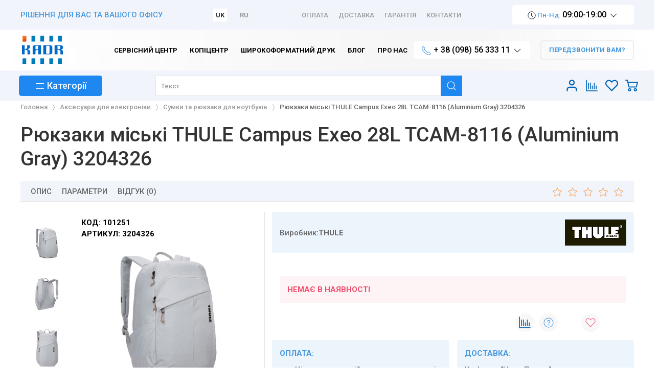

--- FILE ---
content_type: text/html; charset=utf-8
request_url: https://kadr.lviv.ua/aksesuary-dlia-elektroniky/sumky-ta-riukzaky-dlia-noutbukiv/riukzaky-miski-thule-campus-exeo-28l-tcam-8116-aluminium-gray-3204326
body_size: 31943
content:
<!DOCTYPE html>
<html lang="uk-ua" dir="ltr">
<head>
  <link href="https://fonts.googleapis.com/css2?family=Roboto:wght@500;700&display=swap" rel="stylesheet">
    <meta charset="utf-8" />
	<base href="https://kadr.lviv.ua/aksesuary-dlia-elektroniky/sumky-ta-riukzaky-dlia-noutbukiv/riukzaky-miski-thule-campus-exeo-28l-tcam-8116-aluminium-gray-3204326" />
	<meta http-equiv="X-UA-Compatible" content="IE=edge" />
	<meta name="keywords" content="Рюкзаки міські THULE Campus Exeo 28L TCAM-8116 (Aluminium Gray) 3204326" />
	<meta name="viewport" content="width=device-width,initial-scale=1" />
	<meta name="description" content="Купити Рюкзаки міські THULE Campus Exeo 28L TCAM-8116 (Aluminium Gray) 3204326 в інтернет-магазині kadr.lviv.ua. Вигідна ціна $. Доставка по Україні ✈, гарантія, відгуки, характеристики." />
	<title>Рюкзаки міські THULE Campus Exeo 28L TCAM-8116 (Aluminium Gray) 3204326 - купити Львів, Київ, Одеса, Харків, Україна | інтернет магазин Кадр ★</title>
	<link href="https://kadr.lviv.ua/aksesuary-dlia-elektroniky/sumky-ta-riukzaky-dlia-noutbukiv/riukzaky-miski-thule-campus-exeo-28l-tcam-8116-aluminium-gray-3204326" rel="alternate" hreflang="uk-UA" />
	<link href="https://kadr.lviv.ua/ru/aksesuary-dlia-elektroniky/sumky-y-riukzaky-dlia-noutbukov/riukzaky-miski-thule-campus-exeo-28l-tcam-8116-aluminium-gray-3204326" rel="alternate" hreflang="ru-UA" />
	<link href="/images/corpstyle/favicon.png" rel="shortcut icon" type="image/png" />
	<link href="/images/corpstyle/favicon-apple.png" rel="apple-touch-icon-precomposed" />
	<link href="https://kadr.lviv.ua/components/com_jshopping/css/nvg_jsuk3.css" rel="stylesheet" />
	<link href="/plugins/jshoppingproducts/quickorder/assets/style.css" rel="stylesheet" />
	<link href="https://kadr.lviv.ua/components/com_jshopping/css/jquery.rating.css" rel="stylesheet" />
	<link href="/components/com_jshopping/templates/addons/extended_reviews/kadr/css/style.css" rel="stylesheet" />
	<link href="/components/com_jshopping/addons/addon_similar_products/css/default.css" rel="stylesheet" />
	<link href="/plugins/system/jce/css/content.css?fe4854a3e960e32fe622aee4d5eb2f55" rel="stylesheet" />
	<link href="/templates/master3/uikit/dist/css/uikit.min.css?fe4854a3e960e32fe622aee4d5eb2f55" rel="stylesheet" />
	<link href="/templates/master3/css/kadr.css?fe4854a3e960e32fe622aee4d5eb2f55" rel="stylesheet" />
	<script type="application/json" class="joomla-script-options new">{"csrf.token":"f09580347174626e6a31f2f9e190bbbf","system.paths":{"root":"","base":""},"system.keepalive":{"interval":300000,"uri":"\/component\/ajax\/?format=json"}}</script>
	<script src="/media/system/js/core.js?fe4854a3e960e32fe622aee4d5eb2f55"></script>
	<script src="/media/jui/js/jquery.min.js?fe4854a3e960e32fe622aee4d5eb2f55"></script>
	<script src="/media/jui/js/jquery-noconflict.js?fe4854a3e960e32fe622aee4d5eb2f55"></script>
	<script src="/media/jui/js/jquery-migrate.min.js?fe4854a3e960e32fe622aee4d5eb2f55"></script>
	<script src="/media/jui/js/bootstrap.min.js?fe4854a3e960e32fe622aee4d5eb2f55"></script>
	<script src="https://kadr.lviv.ua/components/com_jshopping/js/jquery/jquery.media.js"></script>
	<script src="https://kadr.lviv.ua/components/com_jshopping/js/functions.js"></script>
	<script src="https://kadr.lviv.ua/components/com_jshopping/js/validateForm.js"></script>
	<script src="/plugins/jshoppingproducts/quickorder/assets/script.js"></script>
	<script src="https://kadr.lviv.ua/components/com_jshopping/js/jquery/jquery.MetaData.js"></script>
	<script src="https://kadr.lviv.ua/components/com_jshopping/js/jquery/jquery.rating.pack.js"></script>
	<script src="/components/com_jshopping/templates/addons/extended_reviews/kadr/js/script.js"></script>
	<script src="/templates/master3/uikit/dist/js/uikit.min.js?fe4854a3e960e32fe622aee4d5eb2f55"></script>
	<script src="/templates/master3/uikit/dist/js/uikit-icons.min.js?fe4854a3e960e32fe622aee4d5eb2f55"></script>
	<!--[if lt IE 9]><script src="/media/system/js/polyfill.event.js?fe4854a3e960e32fe622aee4d5eb2f55"></script><![endif]-->
	<script src="/media/system/js/keepalive.js?fe4854a3e960e32fe622aee4d5eb2f55"></script>
	<script>

		jQuery(function($) {
			SqueezeBox.initialize({});
			initSqueezeBox();
			$(document).on('subform-row-add', initSqueezeBox);

			function initSqueezeBox(event, container)
			{
				SqueezeBox.assign($(container || document).find('a.modal').get(), {
					parse: 'rel'
				});
			}
		});

		window.jModalClose = function () {
			SqueezeBox.close();
		};

		// Add extra modal close functionality for tinyMCE-based editors
		document.onreadystatechange = function () {
			if (document.readyState == 'interactive' && typeof tinyMCE != 'undefined' && tinyMCE)
			{
				if (typeof window.jModalClose_no_tinyMCE === 'undefined')
				{
					window.jModalClose_no_tinyMCE = typeof(jModalClose) == 'function'  ?  jModalClose  :  false;

					jModalClose = function () {
						if (window.jModalClose_no_tinyMCE) window.jModalClose_no_tinyMCE.apply(this, arguments);
						tinyMCE.activeEditor.windowManager.close();
					};
				}

				if (typeof window.SqueezeBoxClose_no_tinyMCE === 'undefined')
				{
					if (typeof(SqueezeBox) == 'undefined')  SqueezeBox = {};
					window.SqueezeBoxClose_no_tinyMCE = typeof(SqueezeBox.close) == 'function'  ?  SqueezeBox.close  :  false;

					SqueezeBox.close = function () {
						if (window.SqueezeBoxClose_no_tinyMCE)  window.SqueezeBoxClose_no_tinyMCE.apply(this, arguments);
						tinyMCE.activeEditor.windowManager.close();
					};
				}
			}
		};
		function do_nothing() { return; }
	</script>
	<meta property="og:locale" content="uk-UA" />
	<meta property="og:title" content="Рюкзаки міські THULE Campus Exeo 28L TCAM-8116 (Aluminium Gray) 3204326" />
	<meta property="og:type" content="product" />
	<meta property="og:url" content="https://kadr.lviv.ua/aksesuary-dlia-elektroniky/sumky-ta-riukzaky-dlia-noutbukiv/riukzaky-miski-thule-campus-exeo-28l-tcam-8116-aluminium-gray-3204326/" />
	<meta property="og:image" content="https://kadr.lviv.ua/components/com_jshopping/files/img_products/3204326_0.jpg" />
	<meta property="og:site_name" content="Інтернет-магазин Кадр - для Вас та Вашого офісу" />
	<link href="https://kadr.lviv.ua/aksesuary-dlia-elektroniky/sumky-ta-riukzaky-dlia-noutbukiv/riukzaky-miski-thule-campus-exeo-28l-tcam-8116-aluminium-gray-3204326" rel="alternate" hreflang="x-default" />

  <script class="lazyload" src="https://apis.google.com/js/platform.js" async defer></script>
  <meta name="google-site-verification" content="p0moHNI_XxmqGzCaJGa06j9qsJL_RSGNa8fMJV7EESI" />
</head>
<body  class="option--com_jshopping   task--view Itemid--111 mainpagestyle">
    
    
    

<div role="toolbar" id="toolbar" class="uk-section uk-section-xsmall uk-section-default  uk-visible@m uk-background-bluegray">
    <div class="uk-container">
		<div class="uk-flex uk-flex-between uk-flex-middle">
            
                        <div><div class="tm-pos-toolbar-left  uk-panel"><div><div class="uk-text-primary">РІШЕННЯ ДЛЯ ВАС ТА ВАШОГО ОФІСУ</div></div></div></div><div><div class="tm-pos-toolbar-left  uk-panel"><div class="mod-languages">

    
    <ul class="uk-subnav uk-margin-remove">
                <li class="uk-active uk-padding-remove" dir="ltr">
            <a href="/aksesuary-dlia-elektroniky/sumky-ta-riukzaky-dlia-noutbukiv/riukzaky-miski-thule-campus-exeo-28l-tcam-8116-aluminium-gray-3204326">
                UK            </a>
        </li>
                <li class="" dir="ltr">
            <a href="/ru/aksesuary-dlia-elektroniky/sumky-y-riukzaky-dlia-noutbukov/riukzaky-miski-thule-campus-exeo-28l-tcam-8116-aluminium-gray-3204326">
                RU            </a>
        </li>
            </ul>

    
</div></div></div>
                        
                        <div><nav class="tm-pos-toolbar-right uk-visible@m uk-panel"><ul class="uk-subnav uk-text-uppercase"><li class="item-292"><a href="/oplata" >Оплата</a></li><li class="item-293"><a href="/dostavka" >Доставка</a></li><li class="item-131"><a href="/harantiia" class="nofollow">Гарантія</a></li><li class="item-119"><a href="/kontakty" class="nofollow">Контакти</a></li></ul></nav></div><div><div class="tm-pos-toolbar-right  uk-panel"><div><div>
<div class="uk-inline"><span class="uk-button uk-button-white uk-text-16"><span uk-icon="icon: clock;ratio:.8"></span><span class="uk-text-small uk-text-primary"> Пн-Нд:</span> 09:00-19:00 <span uk-icon="icon:chevron-down"></span></span>
<div uk-dropdown="mode: click">
<div>Відділ продажу</div><div class="uk-text-black">
<div><span uk-icon="icon: clock;ratio:.8"></span><span class="uk-text-small uk-text-primary"> Пн-Пт:</span> 09:00-18:00</div><div><span uk-icon="icon: clock;ratio:.8"></span><span class="uk-text-small uk-text-primary"> Сб:</span> 10:00-18:00</div><div><span uk-icon="icon: clock;ratio:.8"></span><span class="uk-text-small uk-text-primary"> Нд:</span>&nbsp;вихідний</div></div><div class="uk-margin-top">Сервісний центр</div><div class="uk-text-black">
<div><span uk-icon="icon: clock;ratio:.8"></span><span class="uk-text-small uk-text-primary"> Пн-Пт:</span> 09:00-19:00</div><div><span uk-icon="icon: clock;ratio:.8"></span><span class="uk-text-small uk-text-primary"> Сб:</span> 10:00-18:00</div></div><div class="uk-margin-top">Копіцентр</div><div class="uk-text-black">
<div><span uk-icon="icon: clock;ratio:.8"></span><span class="uk-text-small uk-text-primary"> Пн-Пт:</span> 09:00-19:00</div><div><span uk-icon="icon: clock;ratio:.8"></span><span class="uk-text-small uk-text-primary"> Сб:</span> 10:00-18:00</div><div><span uk-icon="icon: clock;ratio:.8"></span><span class="uk-text-small uk-text-primary"> Нд:</span> 10:00-17:00</div></div></div></div></div></div></div></div>
                    </div>
    </div>
</div>


<header id="headbar" class="uk-section uk-section-xsmall uk-section-default  uk-background-white">
    <div class="uk-container">
		<div class="uk-flex uk-flex-middle">
                        <div class="uk-width-auto uk-flex uk-flex-middle">
				<a href="/" class="uk-logo uk-flex-inline uk-flex-middle"><img src="/images/corpstyle/kadr_logo.png" alt=""></a>            </div>
            
            			<div class="uk-width-expand uk-flex uk-flex-middle uk-flex-right @m">
                <div><nav class="tm-pos-headbar  uk-panel uk-visible@m"><div data-uk-navbar class="uk-navbar"> <ul class="uk-navbar-nav uk-text-bold"><li class="item-136"><a href="/servis" ><span class="uk-display-block">Сервісний центр</span></a></li><li class="item-133"><a href="/kopitsentr" ><span class="uk-display-block">Копіцентр</span></a></li><li class="item-417"><a href="/shyrokoformatnyi-druk-kopitsentr" ><span class="uk-display-block">Широкоформатний друк</span></a></li><li class="item-305"><a href="/blog" ><span class="uk-display-block">Блог</span></a></li><li class="item-126 uk-parent"><a href="/about" ><span class="uk-display-block">Про нас</span></a></li></ul> </div></nav></div><div><div class="tm-pos-headbar  uk-panel"><div><div class="uk-inline"><a class="uk-button uk-button-small uk-button-white tm-button-phones" type="button"><span class="uk-text-primary" uk-icon="icon:receiver"></span> + 38 (098) 56 333 11&nbsp;<span uk-icon="icon:chevron-down"></span></a>
<div uk-dropdown="mode: click">
<div>Інтернет магазин</div><ul class="uk-list uk-text-black">
<li><span uk-icon="icon:receiver;ratio:.8" class="uk-visible@m"></span> <a href="tel:+380322593050">+ 38 (032) 259 30 50</a></li>
<li><span uk-icon="icon:receiver;ratio:.8" class="uk-visible@m"></span> + <a href="tel:+380985633311">38 (098) 56 333 11</a></li>
<li><span uk-icon="icon:receiver;ratio:.8" class="uk-visible@m"></span><a href="tel:%20+380639633311"> + 38 (063) 96 333 11</a></li>
<li><a title="Написати нам у Viber" href="viber://chat?number=%2B380985633311"><span style="color: #861a69;">Viber</span></a> <a title="Написати нам у Telegram" href="tg://resolve?domain=Kadr_shop"><span style="color: #1a7186;">Telegram</span></a></li>
</ul>
<div>Копіцентр</div><ul class="uk-list uk-text-black">
<li><span uk-icon="icon:receiver;ratio:.8" class="uk-visible@m"></span> <a href="tel:+380322593051">+ 38 (032) 259 30 51</a></li>
<li><span uk-icon="icon:receiver;ratio:.8" class="uk-visible@m"></span> <a href="tel:+380675092544">+ 38 (067) 50 925 44</a></li>
<li><a title="Написати нам у Telegram" href="tg://resolve?domain=kadr_lviv"><span style="color: #1a7186;">Telegram</span></a></li>
</ul>
<div>Сервісний центр</div><ul class="uk-list uk-text-black">
<li><span uk-icon="icon:receiver;ratio:.8" class="uk-visible@m"></span> <a href="tel:+380322593052">+ 38 (032) 259 30 52</a></li>
<li><span uk-icon="icon:receiver;ratio:.8" class="uk-visible@m"></span> <a href="tel:+380683487643">+ 38 (068) 34 876 43</a></li>
<li><a title="Написати нам у Viber" href="viber://chat?number=%2B380683487643"><span style="color: #861a69;">Viber</span></a></li>
</ul>
</div></div></div></div></div><div><div class="tm-pos-headbar  uk-panel uk-margin-left">
<div >
	<a class="uk-button uk-button-small uk-button-callback uk-text-primary uk-text-bold" href="#modal-callme" data-uk-toggle>
		<span uk-icon="receiver" class="uk-hidden@m"></span> <span class="uk-visible@m">ПЕРЕДЗВОНИТИ ВАМ?</span>
	</a>
</div> </div></div>
            </div>
                    </div>
    </div>
</header>


<div role="navigation" id="navbar" class="uk-section uk-padding-remove-vertical uk-section-default  uk-background-bluegray uk-navbar-container uk-navbar-transparent" data-uk-sticky>
    <div class="uk-container">
        <div data-uk-navbar>
            
            			<div class="uk-navbar-left ">
              <a href="#offcanvas-menu" class="uk-navbar-toggle uk-hidden@m tm-mobile-menu" uk-toggle> <div uk-navbar-toggle-icon></div></a>  
				<div><div class="tm-pos-navbar-left uk-navbar-item uk-width-1-1 uk-visible@m"><div class="shop-category-dropdown uk-width-1-1">
	<a class="uk-text-18 uk-button uk-button-primary uk-width-1-1"><span uk-icon="icon: menu;"></span> <span class="uk-visible@m">Категорії</span></a>
	<div id="jshop-categories"  data-uk-dropdown="mode:click">
		<div class="uk-card uk-text-black nvg-drop-right">
			<ul class="uk-nav uk-dropdown-nav" data-uk-nav>
								<li class="">
					<a href="/noutbuky-ta-komp-iutery">Ноутбуки та комп'ютери</a>
											<div class="uk-dropdown-1200" data-uk-dropdown="pos: right-top; boundary: .nvg-drop-right; boundary-align: true">
							<div class="uk-column-1-4@m uk-grid-small uk-grid-margin-small">
																	<div class="uk-margin-bottom">
										<div class="uk-position-relative uk-text-break ">
											<a class="tm-parent-category" href="/noutbuky-ta-komp-iutery/pk-ta-monobloky">ПК та моноблоки</a>
																							<div class="">
																										<div class="uk-magrin-left-small ">
														<a class="tm-last-category uk-text-muted" href="/noutbuky-ta-komp-iutery/pk-ta-monobloky/kompiutery">Комп'ютери</a>
													</div>																										<div class="uk-magrin-left-small ">
														<a class="tm-last-category uk-text-muted" href="/noutbuky-ta-komp-iutery/pk-ta-monobloky/monobloky">Моноблоки</a>
													</div>																									</div>																					</div>									</div>																	<div class="uk-margin-bottom">
										<div class="uk-position-relative uk-text-break ">
											<a class="tm-parent-category" href="/noutbuky-ta-komp-iutery/noutbuky">Ноутбуки</a>
																					</div>									</div>																	<div class="uk-margin-bottom">
										<div class="uk-position-relative uk-text-break ">
											<a class="tm-parent-category" href="/noutbuky-ta-komp-iutery/kompiuterni-komplektuiuchi">Комп'ютерні комплектуючі</a>
																							<div class="">
																										<div class="uk-magrin-left-small ">
														<a class="tm-last-category uk-text-muted" href="/noutbuky-ta-komp-iutery/kompiuterni-komplektuiuchi/kompiuterni-myshi">Комп'ютерні миші</a>
													</div>																										<div class="uk-magrin-left-small ">
														<a class="tm-last-category uk-text-muted" href="/noutbuky-ta-komp-iutery/kompiuterni-komplektuiuchi/akustychni-systemy-ta-kolonky-dlia-pk">Акустичні системи та колонки для ПК</a>
													</div>																										<div class="uk-magrin-left-small ">
														<a class="tm-last-category uk-text-muted" href="/noutbuky-ta-komp-iutery/kompiuterni-komplektuiuchi/klaviatury">Клавіатури</a>
													</div>																										<div class="uk-magrin-left-small ">
														<a class="tm-last-category uk-text-muted" href="/noutbuky-ta-komp-iutery/kompiuterni-komplektuiuchi/veb-kamery">Веб-камери</a>
													</div>																									</div>																					</div>									</div>																	<div class="uk-margin-bottom">
										<div class="uk-position-relative uk-text-break ">
											<a class="tm-parent-category" href="/noutbuky-ta-komp-iutery/merezheve-obladnannia">Мережеве обладнання</a>
																							<div class="">
																										<div class="uk-magrin-left-small ">
														<a class="tm-last-category uk-text-muted" href="/noutbuky-ta-komp-iutery/merezheve-obladnannia/komutatory-i-svitchi">Комутатори і світчі</a>
													</div>																										<div class="uk-magrin-left-small ">
														<a class="tm-last-category uk-text-muted" href="/noutbuky-ta-komp-iutery/merezheve-obladnannia/tochky-dostupu-i-povtoriuvachi">Точки доступу і повторювачі</a>
													</div>																										<div class="uk-magrin-left-small ">
														<a class="tm-last-category uk-text-muted" href="/noutbuky-ta-komp-iutery/merezheve-obladnannia/modemy-ta-routery">Модеми та роутери</a>
													</div>																									</div>																					</div>									</div>																	<div class="uk-margin-bottom">
										<div class="uk-position-relative uk-text-break ">
											<a class="tm-parent-category" href="/noutbuky-ta-komp-iutery/monitory">Монітори</a>
																					</div>									</div>															</div>						</div>									</li>
								<li class="">
					<a href="/orgtekhnika">Техніка для друку</a>
											<div class="uk-dropdown-1200" data-uk-dropdown="pos: right-top; boundary: .nvg-drop-right; boundary-align: true">
							<div class="uk-column-1-4@m uk-grid-small uk-grid-margin-small">
																	<div class="uk-margin-bottom">
										<div class="uk-position-relative uk-text-break ">
											<a class="tm-parent-category" href="/orgtekhnika/shyrokoformatni-strumenevi-prystroi">Широкоформатні струменеві пристрої</a>
																					</div>									</div>																	<div class="uk-margin-bottom">
										<div class="uk-position-relative uk-text-break ">
											<a class="tm-parent-category" href="/orgtekhnika/shyrokoformatni-lazerni-prystroi">Широкоформатні лазерні пристрої</a>
																					</div>									</div>																	<div class="uk-margin-bottom">
										<div class="uk-position-relative uk-text-break ">
											<a class="tm-parent-category" href="/orgtekhnika/skaneri-dokumentni">Сканери документні</a>
																					</div>									</div>																	<div class="uk-margin-bottom">
										<div class="uk-position-relative uk-text-break ">
											<a class="tm-parent-category" href="/orgtekhnika/skaneri">Сканери</a>
																					</div>									</div>																	<div class="uk-margin-bottom">
										<div class="uk-position-relative uk-text-break ">
											<a class="tm-parent-category" href="/orgtekhnika/bahatofunktsionalni-kopiiuvalni-aparaty">Багатофункціональні копіювальні апарати</a>
																					</div>									</div>																	<div class="uk-margin-bottom">
										<div class="uk-position-relative uk-text-break ">
											<a class="tm-parent-category" href="/orgtekhnika/bahatofunktsionalni-lazerni-prystroi">Багатофункціональні лазерні пристрої</a>
																					</div>									</div>																	<div class="uk-margin-bottom">
										<div class="uk-position-relative uk-text-break ">
											<a class="tm-parent-category" href="/orgtekhnika/bahatofunktsionalni-strumenevi-prystroi">Багатофункціональні струменеві пристрої</a>
																					</div>									</div>																	<div class="uk-margin-bottom">
										<div class="uk-position-relative uk-text-break ">
											<a class="tm-parent-category" href="/orgtekhnika/pryntery-lazerni-monokhromni">Принтери лазерні монохромні</a>
																					</div>									</div>																	<div class="uk-margin-bottom">
										<div class="uk-position-relative uk-text-break ">
											<a class="tm-parent-category" href="/orgtekhnika/pryntery-lazerni-kolorovi">Принтери лазерні кольорові</a>
																					</div>									</div>																	<div class="uk-margin-bottom">
										<div class="uk-position-relative uk-text-break ">
											<a class="tm-parent-category" href="/orgtekhnika/pryntery-matrychni">Принтери матричні</a>
																					</div>									</div>																	<div class="uk-margin-bottom">
										<div class="uk-position-relative uk-text-break ">
											<a class="tm-parent-category" href="/orgtekhnika/pryntery-spetsializovani">Принтери спеціалізовані</a>
																					</div>									</div>																	<div class="uk-margin-bottom">
										<div class="uk-position-relative uk-text-break ">
											<a class="tm-parent-category" href="/orgtekhnika/pryntery-strumenevi">Принтери струменеві</a>
																					</div>									</div>																	<div class="uk-margin-bottom">
										<div class="uk-position-relative uk-text-break ">
											<a class="tm-parent-category" href="/orgtekhnika/3d-pryntery">3D-принтери</a>
																					</div>									</div>																	<div class="uk-margin-bottom">
										<div class="uk-position-relative uk-text-break ">
											<a class="tm-parent-category" href="/orgtekhnika/optsii">Опції</a>
																					</div>									</div>															</div>						</div>									</li>
								<li class="">
					<a href="/vytratni-materialy">Витратні матеріали</a>
											<div class="uk-dropdown-1200" data-uk-dropdown="pos: right-top; boundary: .nvg-drop-right; boundary-align: true">
							<div class="uk-column-1-4@m uk-grid-small uk-grid-margin-small">
																	<div class="uk-margin-bottom">
										<div class="uk-position-relative uk-text-break ">
											<a class="tm-parent-category" href="/vytratni-materialy/kartrydzhi-dlia-kopiiuvachiv">Картриджі для копіювачів</a>
																					</div>									</div>																	<div class="uk-margin-bottom">
										<div class="uk-position-relative uk-text-break ">
											<a class="tm-parent-category" href="/vytratni-materialy/kartrydzhi-lazerni-monokhromni">Картриджі лазерні монохромні</a>
																					</div>									</div>																	<div class="uk-margin-bottom">
										<div class="uk-position-relative uk-text-break ">
											<a class="tm-parent-category" href="/vytratni-materialy/kartrydzhi-lazerni-kolorovi">Картриджі лазерні кольорові</a>
																					</div>									</div>																	<div class="uk-margin-bottom">
										<div class="uk-position-relative uk-text-break ">
											<a class="tm-parent-category" href="/vytratni-materialy/kartrydzhi-matrychni">Картриджі матричні</a>
																					</div>									</div>																	<div class="uk-margin-bottom">
										<div class="uk-position-relative uk-text-break ">
											<a class="tm-parent-category" href="/vytratni-materialy/kartrydzhi-dlia-faksiv">Картриджі для факсів</a>
																					</div>									</div>																	<div class="uk-margin-bottom">
										<div class="uk-position-relative uk-text-break ">
											<a class="tm-parent-category" href="/vytratni-materialy/kartrydzhi-strumenevi">Картриджі струменеві</a>
																					</div>									</div>																	<div class="uk-margin-bottom">
										<div class="uk-position-relative uk-text-break ">
											<a class="tm-parent-category" href="/vytratni-materialy/kartrydzhi-dlia-spetsializovanykh-prynteriv">Картриджі для спеціалізованих принтерів</a>
																					</div>									</div>																	<div class="uk-margin-bottom">
										<div class="uk-position-relative uk-text-break ">
											<a class="tm-parent-category" href="/vytratni-materialy/kartrydzhi-strumenevi-dlia-shyrokoformatnykh-aparativ">Картриджі струменеві для широкоформатних апаратів</a>
																					</div>									</div>																	<div class="uk-margin-bottom">
										<div class="uk-position-relative uk-text-break ">
											<a class="tm-parent-category" href="/vytratni-materialy/kartrydzhi-dlia-3d-prynteriv">Картриджі для 3D-принтерів</a>
																					</div>									</div>																	<div class="uk-margin-bottom">
										<div class="uk-position-relative uk-text-break ">
											<a class="tm-parent-category" href="/vytratni-materialy/resursni-vuzly-i-materialy">Ресурсні вузли і матеріали</a>
																					</div>									</div>																	<div class="uk-margin-bottom">
										<div class="uk-position-relative uk-text-break ">
											<a class="tm-parent-category" href="/vytratni-materialy/sumisni-vytratni-materialy">Сумісні витратні матеріали</a>
																							<div class="">
																										<div class="uk-magrin-left-small ">
														<a class="tm-last-category uk-text-muted" href="/vytratni-materialy/sumisni-vytratni-materialy/kartrydzhi-sumisni-dlia-strumenevoho-druku">Картриджі сумісні для струменевого друку</a>
													</div>																										<div class="uk-magrin-left-small ">
														<a class="tm-last-category uk-text-muted" href="/vytratni-materialy/sumisni-vytratni-materialy/kartrydzhi-sumisni-dlia-prynteriv-kopiiuvalnykh-aparativ-i-faksiv">Картриджі сумісні для принтерів, копіювальних апаратів і факсів</a>
													</div>																										<div class="uk-magrin-left-small ">
														<a class="tm-last-category uk-text-muted" href="/vytratni-materialy/sumisni-vytratni-materialy/kartrydzhi-sumisni-dlia-matrychnoho-druku">Картриджі сумісні для матричного друку</a>
													</div>																										<div class="uk-magrin-left-small ">
														<a class="tm-last-category uk-text-muted" href="/vytratni-materialy/sumisni-vytratni-materialy/toner-i-developer-sumisnyi-dlia-lazernykh-prynteriv">Тонер і девелопер сумісний для лазерних принтерів</a>
													</div>																										<div class="uk-magrin-left-small ">
														<a class="tm-last-category uk-text-muted" href="/vytratni-materialy/sumisni-vytratni-materialy/toner-i-developer-sumisnyi-dlia-kopiiuvalnykh-prynteriv">Тонер і девелопер сумісний для копіювальних принтерів</a>
													</div>																										<div class="uk-magrin-left-small ">
														<a class="tm-last-category uk-text-muted" href="/vytratni-materialy/sumisni-vytratni-materialy/snpch-ta-nabory-perezapravnykh-kartrydzhiv">СНПЧ та набори перезаправних картриджів</a>
													</div>																										<div class="uk-magrin-left-small ">
														<a class="tm-last-category uk-text-muted" href="/vytratni-materialy/sumisni-vytratni-materialy/chornyla-ta-zapravni-nabory-dlia-strumenevykh-prystroiv">Чорнила та заправні набори для струменевих пристроїв</a>
													</div>																										<div class="uk-magrin-left-small ">
														<a class="tm-last-category uk-text-muted" href="/vytratni-materialy/sumisni-vytratni-materialy/sumisni-resursni-vuzly-ta-zapchastyny-do-orhtekhniky">Сумісні ресурсні вузли та запчастини до оргтехніки</a>
													</div>																									</div>																					</div>									</div>																	<div class="uk-margin-bottom">
										<div class="uk-position-relative uk-text-break ">
											<a class="tm-parent-category" href="/vytratni-materialy/nabory-dlia-chyshchennia">Набори для чищення</a>
																					</div>									</div>															</div>						</div>									</li>
								<li class="">
					<a href="/ofisne-obladnannia">Офісне обладнання</a>
											<div class="uk-dropdown-1200" data-uk-dropdown="pos: right-top; boundary: .nvg-drop-right; boundary-align: true">
							<div class="uk-column-1-4@m uk-grid-small uk-grid-margin-small">
																	<div class="uk-margin-bottom">
										<div class="uk-position-relative uk-text-break ">
											<a class="tm-parent-category" href="/ofisne-obladnannia/laminatory">Ламінатори</a>
																							<div class="">
																										<div class="uk-magrin-left-small ">
														<a class="tm-last-category uk-text-muted" href="/ofisne-obladnannia/laminatory/konvertni">Конвертні ламінатори</a>
													</div>																										<div class="uk-magrin-left-small ">
														<a class="tm-last-category uk-text-muted" href="/ofisne-obladnannia/laminatory/rulonni-laminatory">Рулонні ламінатори</a>
													</div>																										<div class="uk-magrin-left-small ">
														<a class="tm-last-category uk-text-muted" href="/ofisne-obladnannia/laminatory/aksesuary-dlia-laminuvannia">Аксесуари для ламінування</a>
													</div>																									</div>																					</div>									</div>																	<div class="uk-margin-bottom">
										<div class="uk-position-relative uk-text-break ">
											<a class="tm-parent-category" href="/ofisne-obladnannia/znyshchuvachi-dokumentiv-shredery">Знищувачі документів (шредери)</a>
																							<div class="">
																										<div class="uk-magrin-left-small ">
														<a class="tm-last-category uk-text-muted" href="/ofisne-obladnannia/znyshchuvachi-dokumentiv-shredery/personalni-znyshchuvachi">Персональні знищувачі документів</a>
													</div>																										<div class="uk-magrin-left-small ">
														<a class="tm-last-category uk-text-muted" href="/ofisne-obladnannia/znyshchuvachi-dokumentiv-shredery/ofisni-znyshchuvachi">Офісні знищувачі документів</a>
													</div>																										<div class="uk-magrin-left-small ">
														<a class="tm-last-category uk-text-muted" href="/ofisne-obladnannia/znyshchuvachi-dokumentiv-shredery/znyshchuvachi-vysokoi-potuzhnosti">Знищувачі документів високої потужності</a>
													</div>																										<div class="uk-magrin-left-small ">
														<a class="tm-last-category uk-text-muted" href="/ofisne-obladnannia/znyshchuvachi-dokumentiv-shredery/znyshchuvachi-dokumentiv-z-avtopodacheiu">Знищувачі документів з автоподачею</a>
													</div>																										<div class="uk-magrin-left-small ">
														<a class="tm-last-category uk-text-muted" href="/ofisne-obladnannia/znyshchuvachi-dokumentiv-shredery/aksesuary-dlia-znyshchuvachiv">Аксесуари для знищувачів</a>
													</div>																									</div>																					</div>									</div>																	<div class="uk-margin-bottom">
										<div class="uk-position-relative uk-text-break ">
											<a class="tm-parent-category" href="/ofisne-obladnannia/paliturno-broshuruvalne-obladnannia">Біндери і брошурувальники</a>
																							<div class="">
																										<div class="uk-magrin-left-small ">
														<a class="tm-last-category uk-text-muted" href="/ofisne-obladnannia/paliturno-broshuruvalne-obladnannia/bindery-dlia-pereplitannia-metalevymy-pruzhynamy">Біндери для переплітання металевими пружинами</a>
													</div>																										<div class="uk-magrin-left-small ">
														<a class="tm-last-category uk-text-muted" href="/ofisne-obladnannia/paliturno-broshuruvalne-obladnannia/bindery-dlia-pereplitannia-plastykovymy-pruzhynamy">Біндери для переплітання пластиковими пружинами</a>
													</div>																										<div class="uk-magrin-left-small ">
														<a class="tm-last-category uk-text-muted" href="/ofisne-obladnannia/paliturno-broshuruvalne-obladnannia/bindery-dlia-broshuruvannia-spiralliu">Біндери для брошурування спіраллю</a>
													</div>																										<div class="uk-magrin-left-small ">
														<a class="tm-last-category uk-text-muted" href="/ofisne-obladnannia/paliturno-broshuruvalne-obladnannia/ofisni-termobindery">Офісні термобіндери</a>
													</div>																										<div class="uk-magrin-left-small ">
														<a class="tm-last-category uk-text-muted" href="/ofisne-obladnannia/paliturno-broshuruvalne-obladnannia/profesiine-obladnannia-dlia-pereplitannia">Професійне обладнання для переплітання</a>
													</div>																										<div class="uk-magrin-left-small ">
														<a class="tm-last-category uk-text-muted" href="/ofisne-obladnannia/paliturno-broshuruvalne-obladnannia/termokleiovi-mashyny">Термоклейові машини</a>
													</div>																										<div class="uk-magrin-left-small ">
														<a class="tm-last-category uk-text-muted" href="/ofisne-obladnannia/paliturno-broshuruvalne-obladnannia/obladnannia-dlia-vyhotovlennia-fotoknyh-v-tverdii-paliturtsi">Обладнання для виготовлення фотокниг в твердій палітурці</a>
													</div>																										<div class="uk-magrin-left-small ">
														<a class="tm-last-category uk-text-muted" href="/ofisne-obladnannia/paliturno-broshuruvalne-obladnannia/profesiini-perforatory">Професійні перфоратори</a>
													</div>																										<div class="uk-magrin-left-small ">
														<a class="tm-last-category uk-text-muted" href="/ofisne-obladnannia/paliturno-broshuruvalne-obladnannia/bindery-nytkoshveini">Біндери ниткошвейні</a>
													</div>																									</div>																					</div>									</div>																	<div class="uk-margin-bottom">
										<div class="uk-position-relative uk-text-break ">
											<a class="tm-parent-category" href="/ofisne-obladnannia/rizalne-obladnannia">Різальне обладнання</a>
																							<div class="">
																										<div class="uk-magrin-left-small ">
														<a class="tm-last-category uk-text-muted" href="/ofisne-obladnannia/rizalne-obladnannia/rizaky-rolykovi">Різаки роликові</a>
													</div>																										<div class="uk-magrin-left-small ">
														<a class="tm-last-category uk-text-muted" href="/ofisne-obladnannia/rizalne-obladnannia/rizaky-sabelni">Різаки сабельні</a>
													</div>																										<div class="uk-magrin-left-small ">
														<a class="tm-last-category uk-text-muted" href="/ofisne-obladnannia/rizalne-obladnannia/hiliotyny-mekhanichni">Гільйотини механічні для паперу</a>
													</div>																										<div class="uk-magrin-left-small ">
														<a class="tm-last-category uk-text-muted" href="/ofisne-obladnannia/rizalne-obladnannia/hiliotyny-elektrychni">Гільйотини електричні</a>
													</div>																										<div class="uk-magrin-left-small ">
														<a class="tm-last-category uk-text-muted" href="/ofisne-obladnannia/rizalne-obladnannia/narizachi-vizytok">Нарізачі візиток</a>
													</div>																										<div class="uk-magrin-left-small ">
														<a class="tm-last-category uk-text-muted" href="/ofisne-obladnannia/rizalne-obladnannia/aksesuary-dlia-rizakiv">Аксесуари для різаків</a>
													</div>																									</div>																					</div>									</div>																	<div class="uk-margin-bottom">
										<div class="uk-position-relative uk-text-break ">
											<a class="tm-parent-category" href="/ofisne-obladnannia/plivka-dlia-konvertnykh-ta-rulonnykh-laminatoriv">Плівка для ламінаторів</a>
																							<div class="">
																										<div class="uk-magrin-left-small ">
														<a class="tm-last-category uk-text-muted" href="/ofisne-obladnannia/plivka-dlia-konvertnykh-ta-rulonnykh-laminatoriv/plivka-dlia-konvertnykh-laminatoriv">Плівка для конвертних ламінаторів</a>
													</div>																										<div class="uk-magrin-left-small ">
														<a class="tm-last-category uk-text-muted" href="/ofisne-obladnannia/plivka-dlia-konvertnykh-ta-rulonnykh-laminatoriv/plivka-dlia-rulonnykh-laminatoriv">Плівка для рулонних ламінаторів</a>
													</div>																									</div>																					</div>									</div>																	<div class="uk-margin-bottom">
										<div class="uk-position-relative uk-text-break ">
											<a class="tm-parent-category" href="/ofisne-obladnannia/pruzhyny-dlia-pereplitannia">Пружини для переплітання</a>
																							<div class="">
																										<div class="uk-magrin-left-small ">
														<a class="tm-last-category uk-text-muted" href="/ofisne-obladnannia/pruzhyny-dlia-pereplitannia/metalevi-pruzhyny-formatni">Металеві пружини, форматні</a>
													</div>																										<div class="uk-magrin-left-small ">
														<a class="tm-last-category uk-text-muted" href="/ofisne-obladnannia/pruzhyny-dlia-pereplitannia/metalevi-pruzhyny-v-bobini">Металеві пружини в бобіні</a>
													</div>																										<div class="uk-magrin-left-small ">
														<a class="tm-last-category uk-text-muted" href="/ofisne-obladnannia/pruzhyny-dlia-pereplitannia/pruzhyny-plastykovi">Пружини пластикові</a>
													</div>																									</div>																					</div>									</div>																	<div class="uk-margin-bottom">
										<div class="uk-position-relative uk-text-break ">
											<a class="tm-parent-category" href="/ofisne-obladnannia/plastyny-dlia-pereplitannia">Пластини, планки, болти та кільця для переплітання</a>
																							<div class="">
																										<div class="uk-magrin-left-small ">
														<a class="tm-last-category uk-text-muted" href="/ofisne-obladnannia/plastyny-dlia-pereplitannia/planky-dlja-pereplitannja">Планки для переплітання</a>
													</div>																										<div class="uk-magrin-left-small ">
														<a class="tm-last-category uk-text-muted" href="/ofisne-obladnannia/plastyny-dlia-pereplitannia/plastyny-dlja-pereplitannja">Пластини для переплітання</a>
													</div>																										<div class="uk-magrin-left-small ">
														<a class="tm-last-category uk-text-muted" href="/ofisne-obladnannia/plastyny-dlia-pereplitannia/bolty-ta-kiltsia-dlia-pereplitannia">Болти та кільця для переплітання</a>
													</div>																									</div>																					</div>									</div>																	<div class="uk-margin-bottom">
										<div class="uk-position-relative uk-text-break ">
											<a class="tm-parent-category" href="/ofisne-obladnannia/obkladynky-dlia-pereplitannia">Обкладинки для переплітання</a>
																							<div class="">
																										<div class="uk-magrin-left-small ">
														<a class="tm-last-category uk-text-muted" href="/ofisne-obladnannia/obkladynky-dlia-pereplitannia/obkladynky-optimal-light">Обкладинки для палітурки Optimal Light</a>
													</div>																										<div class="uk-magrin-left-small ">
														<a class="tm-last-category uk-text-muted" href="/ofisne-obladnannia/obkladynky-dlia-pereplitannia/obkladynky-hlianets">Обкладинки для палітурки глянець</a>
													</div>																										<div class="uk-magrin-left-small ">
														<a class="tm-last-category uk-text-muted" href="/ofisne-obladnannia/obkladynky-dlia-pereplitannia/karton-pid-shkiru">Картон для палітурки "під шкіру"</a>
													</div>																										<div class="uk-magrin-left-small ">
														<a class="tm-last-category uk-text-muted" href="/ofisne-obladnannia/obkladynky-dlia-pereplitannia/karton-pid-lon">Картон для палітурки "під льон"</a>
													</div>																										<div class="uk-magrin-left-small ">
														<a class="tm-last-category uk-text-muted" href="/ofisne-obladnannia/obkladynky-dlia-pereplitannia/plastyk-grain">Пластик для палітурки Grain</a>
													</div>																										<div class="uk-magrin-left-small ">
														<a class="tm-last-category uk-text-muted" href="/ofisne-obladnannia/obkladynky-dlia-pereplitannia/plastyk-satin">Пластик для палітурки Satin</a>
													</div>																										<div class="uk-magrin-left-small ">
														<a class="tm-last-category uk-text-muted" href="/ofisne-obladnannia/obkladynky-dlia-pereplitannia/prozori">Прозорі обкладинки для палітурки</a>
													</div>																									</div>																					</div>									</div>																	<div class="uk-margin-bottom">
										<div class="uk-position-relative uk-text-break ">
											<a class="tm-parent-category" href="/ofisne-obladnannia/r-m-dlia-termopereplitannia">Обкладинки для термопереплітання</a>
																					</div>									</div>																	<div class="uk-margin-bottom">
										<div class="uk-position-relative uk-text-break ">
											<a class="tm-parent-category" href="/ofisne-obladnannia/folha-dlia-laminuvannia">Фольга для ламінування</a>
																							<div class="">
																										<div class="uk-magrin-left-small ">
														<a class="tm-last-category uk-text-muted" href="/ofisne-obladnannia/folha-dlia-laminuvannia/folha-holohrafichna">Фольга голографічна</a>
													</div>																										<div class="uk-magrin-left-small ">
														<a class="tm-last-category uk-text-muted" href="/ofisne-obladnannia/folha-dlia-laminuvannia/folha-matova">Фольга матова</a>
													</div>																										<div class="uk-magrin-left-small ">
														<a class="tm-last-category uk-text-muted" href="/ofisne-obladnannia/folha-dlia-laminuvannia/folha-metalik">Фольга металік</a>
													</div>																									</div>																					</div>									</div>																	<div class="uk-margin-bottom">
										<div class="uk-position-relative uk-text-break ">
											<a class="tm-parent-category" href="/ofisne-obladnannia/zaokruhliuvach-vysichky-narizach-vizytok">Заокруглювачі кутів та висічки</a>
																							<div class="">
																										<div class="uk-magrin-left-small ">
														<a class="tm-last-category uk-text-muted" href="/ofisne-obladnannia/zaokruhliuvach-vysichky-narizach-vizytok/zaokruhliuvachi-kutiv">Заокруглювачі кутів</a>
													</div>																										<div class="uk-magrin-left-small ">
														<a class="tm-last-category uk-text-muted" href="/ofisne-obladnannia/zaokruhliuvach-vysichky-narizach-vizytok/vysichky">Висічки</a>
													</div>																										<div class="uk-magrin-left-small ">
														<a class="tm-last-category uk-text-muted" href="/ofisne-obladnannia/zaokruhliuvach-vysichky-narizach-vizytok/aksesuary-dlia-zaokruhliuvachiv-kutiv">Аксесуари для заокруглювачів кутів</a>
													</div>																									</div>																					</div>									</div>																	<div class="uk-margin-bottom">
										<div class="uk-position-relative uk-text-break ">
											<a class="tm-parent-category" href="/ofisne-obladnannia/zaklopky-i-zaklopochnyky">Заклепки і заклепочники</a>
																							<div class="">
																										<div class="uk-magrin-left-small ">
														<a class="tm-last-category uk-text-muted" href="/ofisne-obladnannia/zaklopky-i-zaklopochnyky/zaklopochnyky">Заклепочники</a>
													</div>																										<div class="uk-magrin-left-small ">
														<a class="tm-last-category uk-text-muted" href="/ofisne-obladnannia/zaklopky-i-zaklopochnyky/zaklopky-liuversy-blochky">Заклепки (люверси, блочки)</a>
													</div>																									</div>																					</div>									</div>																	<div class="uk-margin-bottom">
										<div class="uk-position-relative uk-text-break ">
											<a class="tm-parent-category" href="/ofisne-obladnannia/steplerne-obladnannia-ta-materialy">Степлерне обладнання та матеріали</a>
																							<div class="">
																										<div class="uk-magrin-left-small ">
														<a class="tm-last-category uk-text-muted" href="/ofisne-obladnannia/steplerne-obladnannia-ta-materialy/steplery">Степлери</a>
													</div>																										<div class="uk-magrin-left-small ">
														<a class="tm-last-category uk-text-muted" href="/ofisne-obladnannia/steplerne-obladnannia-ta-materialy/skobi-dlya-stepleriv">Скоби для степлерів</a>
													</div>																										<div class="uk-magrin-left-small ">
														<a class="tm-last-category uk-text-muted" href="/ofisne-obladnannia/steplerne-obladnannia-ta-materialy/antysteplery">Антистеплери</a>
													</div>																									</div>																					</div>									</div>																	<div class="uk-margin-bottom">
										<div class="uk-position-relative uk-text-break ">
											<a class="tm-parent-category" href="/ofisne-obladnannia/bihuvalne-i-faltsiuvalne-obladnannia">Бігувальне і фальцювальне обладнання</a>
																					</div>									</div>																	<div class="uk-margin-bottom">
										<div class="uk-position-relative uk-text-break ">
											<a class="tm-parent-category" href="/ofisne-obladnannia/bankivske-obladnannia">Банківське обладнання</a>
																					</div>									</div>																	<div class="uk-margin-bottom">
										<div class="uk-position-relative uk-text-break ">
											<a class="tm-parent-category" href="/ofisne-obladnannia/zakhysni-kylymky-dlia-pidlohy">Захисні килимки для підлоги</a>
																							<div class="">
																										<div class="uk-magrin-left-small ">
														<a class="tm-last-category uk-text-muted" href="/ofisne-obladnannia/zakhysni-kylymky-dlia-pidlohy/kylymky-dlia-hladkoi-poverkhni">Килимки для гладкої поверхні</a>
													</div>																										<div class="uk-magrin-left-small ">
														<a class="tm-last-category uk-text-muted" href="/ofisne-obladnannia/zakhysni-kylymky-dlia-pidlohy/kylymky-dlia-kylymovykh-pokryttiv">Килимки для килимових покриттів</a>
													</div>																									</div>																					</div>									</div>																	<div class="uk-margin-bottom">
										<div class="uk-position-relative uk-text-break ">
											<a class="tm-parent-category" href="/ofisne-obladnannia/erhonomika">Ергономіка</a>
																							<div class="">
																										<div class="uk-magrin-left-small ">
														<a class="tm-last-category uk-text-muted" href="/ofisne-obladnannia/erhonomika/trymachi-dlia-paperu">Тримачі для паперу</a>
													</div>																										<div class="uk-magrin-left-small ">
														<a class="tm-last-category uk-text-muted" href="/ofisne-obladnannia/erhonomika/trymachi-dlia-rk-monitoriv">Тримачі для РК-моніторів</a>
													</div>																										<div class="uk-magrin-left-small ">
														<a class="tm-last-category uk-text-muted" href="/ofisne-obladnannia/erhonomika/trymachi-dlia-orhtekhniky">Тримачі для оргтехніки</a>
													</div>																										<div class="uk-magrin-left-small ">
														<a class="tm-last-category uk-text-muted" href="/ofisne-obladnannia/erhonomika/bahatokomponentni-nabory">Багатокомпонентні набори</a>
													</div>																										<div class="uk-magrin-left-small ">
														<a class="tm-last-category uk-text-muted" href="/ofisne-obladnannia/erhonomika/nabory-lotkiv-povorotnikh">Набори лотків поворотніх</a>
													</div>																										<div class="uk-magrin-left-small ">
														<a class="tm-last-category uk-text-muted" href="/ofisne-obladnannia/erhonomika/pidstavky-pid-orhtekhniku">Підставки під оргтехніку</a>
													</div>																										<div class="uk-magrin-left-small ">
														<a class="tm-last-category uk-text-muted" href="/ofisne-obladnannia/erhonomika/stiiky-perehorodky-i-komplektuiuchi">Стійки-перегородки і комплектуючі</a>
													</div>																									</div>																					</div>									</div>																	<div class="uk-margin-bottom">
										<div class="uk-position-relative uk-text-break ">
											<a class="tm-parent-category" href="/ofisne-obladnannia/kamery-videosposterezhennia">Камери відеоспостереження</a>
																					</div>									</div>															</div>						</div>									</li>
								<li class="uk-open">
					<a href="/papir">Папір</a>
											<div class="uk-dropdown-1200" data-uk-dropdown="pos: right-top; boundary: .nvg-drop-right; boundary-align: true">
							<div class="uk-column-1-4@m uk-grid-small uk-grid-margin-small">
																	<div class="uk-margin-bottom">
										<div class="uk-position-relative uk-text-break active">
											<a class="tm-parent-category" href="/papir/papir-dlia-prynteriv">Папір для принтерів</a>
																					</div>									</div>																	<div class="uk-margin-bottom">
										<div class="uk-position-relative uk-text-break ">
											<a class="tm-parent-category" href="/papir/papir-ta-nosii-spetsializovani">Папір та носії спеціалізовані</a>
																					</div>									</div>																	<div class="uk-margin-bottom">
										<div class="uk-position-relative uk-text-break ">
											<a class="tm-parent-category" href="/papir/papir-ofisnyi">Папір офісний</a>
																					</div>									</div>																	<div class="uk-margin-bottom">
										<div class="uk-position-relative uk-text-break ">
											<a class="tm-parent-category" href="/papir/papir-shyrokoformatnyi">Папір широкоформатний</a>
																					</div>									</div>																	<div class="uk-margin-bottom">
										<div class="uk-position-relative uk-text-break ">
											<a class="tm-parent-category" href="/papir/papir-dlya-fiskal-nikh-aparativ">Стрічка для касових апаратів</a>
																					</div>									</div>																	<div class="uk-margin-bottom">
										<div class="uk-position-relative uk-text-break ">
											<a class="tm-parent-category" href="/papir/halereia-paperu">Галерея паперу</a>
																							<div class="">
																										<div class="uk-magrin-left-small ">
														<a class="tm-last-category uk-text-muted" href="/papir/halereia-paperu/fonovyi-papir-100hr-m2">Фоновий папір 100гр/м2</a>
													</div>																										<div class="uk-magrin-left-small ">
														<a class="tm-last-category uk-text-muted" href="/papir/halereia-paperu/dyplom-170-hr-m2">Диплом 170 гр/м2</a>
													</div>																										<div class="uk-magrin-left-small ">
														<a class="tm-last-category uk-text-muted" href="/papir/halereia-paperu/karton-vizytkovyi-220-240-hr-m2">Картон візитковий 220-240 гр/м2</a>
													</div>																										<div class="uk-magrin-left-small ">
														<a class="tm-last-category uk-text-muted" href="/papir/halereia-paperu/vizytky-216-hr-m2">Візитки 216 гр/м2</a>
													</div>																									</div>																					</div>									</div>																	<div class="uk-margin-bottom">
										<div class="uk-position-relative uk-text-break ">
											<a class="tm-parent-category" href="/papir/vatman">Ватман</a>
																					</div>									</div>															</div>						</div>									</li>
								<li class="">
					<a href="/kantstovary">Канцтовари</a>
											<div class="uk-dropdown-1200" data-uk-dropdown="pos: right-top; boundary: .nvg-drop-right; boundary-align: true">
							<div class="uk-column-1-4@m uk-grid-small uk-grid-margin-small">
																	<div class="uk-margin-bottom">
										<div class="uk-position-relative uk-text-break ">
											<a class="tm-parent-category" href="/kantstovary/papir-ta-vyroby-z-paperu">Вироби з паперу</a>
																							<div class="">
																										<div class="uk-magrin-left-small ">
														<a class="tm-last-category uk-text-muted" href="/kantstovary/papir-ta-vyroby-z-paperu/alfavitni-knyzhky">Алфавітні книги</a>
													</div>																										<div class="uk-magrin-left-small ">
														<a class="tm-last-category uk-text-muted" href="/kantstovary/papir-ta-vyroby-z-paperu/bukhhalterska-dokumentatsiia">Бухгалтерська документація</a>
													</div>																										<div class="uk-magrin-left-small ">
														<a class="tm-last-category uk-text-muted" href="/kantstovary/papir-ta-vyroby-z-paperu/zoshyty">Зошити</a>
													</div>																										<div class="uk-magrin-left-small ">
														<a class="tm-last-category uk-text-muted" href="/kantstovary/papir-ta-vyroby-z-paperu/kantseliarski-knyhy">Канцелярські книги</a>
													</div>																										<div class="uk-magrin-left-small ">
														<a class="tm-last-category uk-text-muted" href="/kantstovary/papir-ta-vyroby-z-paperu/papir-dlia-notatok">Папір для нотаток</a>
													</div>																										<div class="uk-magrin-left-small ">
														<a class="tm-last-category uk-text-muted" href="/kantstovary/papir-ta-vyroby-z-paperu/stikery">Стікери</a>
													</div>																										<div class="uk-magrin-left-small ">
														<a class="tm-last-category uk-text-muted" href="/kantstovary/papir-ta-vyroby-z-paperu/bloknoty">Блокноти</a>
													</div>																										<div class="uk-magrin-left-small ">
														<a class="tm-last-category uk-text-muted" href="/kantstovary/papir-ta-vyroby-z-paperu/samokleiuchyi-papir">Самоклеючий папір</a>
													</div>																										<div class="uk-magrin-left-small ">
														<a class="tm-last-category uk-text-muted" href="/kantstovary/papir-ta-vyroby-z-paperu/shchodennyky">Щоденники</a>
													</div>																										<div class="uk-magrin-left-small ">
														<a class="tm-last-category uk-text-muted" href="/kantstovary/papir-ta-vyroby-z-paperu/shchotyzhnevyky">Щотижневики</a>
													</div>																										<div class="uk-magrin-left-small ">
														<a class="tm-last-category uk-text-muted" href="/kantstovary/papir-ta-vyroby-z-paperu/planinhy">Планінги</a>
													</div>																										<div class="uk-magrin-left-small ">
														<a class="tm-last-category uk-text-muted" href="/kantstovary/papir-ta-vyroby-z-paperu/zapysni-knyzhky">Записні книжки</a>
													</div>																										<div class="uk-magrin-left-small ">
														<a class="tm-last-category uk-text-muted" href="/kantstovary/papir-ta-vyroby-z-paperu/kopiiuvalnyi-papir">Копіювальний папір</a>
													</div>																										<div class="uk-magrin-left-small ">
														<a class="tm-last-category uk-text-muted" href="/kantstovary/papir-ta-vyroby-z-paperu/biznes-orhanizator">Бізнес-організатор</a>
													</div>																										<div class="uk-magrin-left-small ">
														<a class="tm-last-category uk-text-muted" href="/kantstovary/papir-ta-vyroby-z-paperu/konverty">Конверти та пакети</a>
													</div>																										<div class="uk-magrin-left-small ">
														<a class="tm-last-category uk-text-muted" href="/kantstovary/papir-ta-vyroby-z-paperu/kalendari">Календарі</a>
													</div>																									</div>																					</div>									</div>																	<div class="uk-margin-bottom">
										<div class="uk-position-relative uk-text-break ">
											<a class="tm-parent-category" href="/kantstovary/pysmove-pryladdia">Письмове приладдя</a>
																							<div class="">
																										<div class="uk-magrin-left-small ">
														<a class="tm-last-category uk-text-muted" href="/kantstovary/pysmove-pryladdia/markery">Маркери</a>
													</div>																										<div class="uk-magrin-left-small ">
														<a class="tm-last-category uk-text-muted" href="/kantstovary/pysmove-pryladdia/olivtsi">Олівці</a>
													</div>																										<div class="uk-magrin-left-small ">
														<a class="tm-last-category uk-text-muted" href="/kantstovary/pysmove-pryladdia/stryzhni-chornyla-tush">Стрижні, чорнила, туш</a>
													</div>																										<div class="uk-magrin-left-small ">
														<a class="tm-last-category uk-text-muted" href="/kantstovary/pysmove-pryladdia/ruchky">Ручки</a>
													</div>																									</div>																					</div>									</div>																	<div class="uk-margin-bottom">
										<div class="uk-position-relative uk-text-break ">
											<a class="tm-parent-category" href="/kantstovary/ofisne-pryladdia">Офісне приладдя</a>
																							<div class="">
																										<div class="uk-magrin-left-small ">
														<a class="tm-last-category uk-text-muted" href="/kantstovary/ofisne-pryladdia/aksesuary-dlia-beidzhiv">Бейджі та аксесуари</a>
													</div>																										<div class="uk-magrin-left-small ">
														<a class="tm-last-category uk-text-muted" href="/kantstovary/ofisne-pryladdia/brelky-indentyfikatory">Брелки-індентифікатори</a>
													</div>																										<div class="uk-magrin-left-small ">
														<a class="tm-last-category uk-text-muted" href="/kantstovary/ofisne-pryladdia/humky-dlia-hroshei">Гумки для грошей</a>
													</div>																										<div class="uk-magrin-left-small ">
														<a class="tm-last-category uk-text-muted" href="/kantstovary/ofisne-pryladdia/dyspensery-kantseliarski">Диспенсери канцелярські</a>
													</div>																										<div class="uk-magrin-left-small ">
														<a class="tm-last-category uk-text-muted" href="/kantstovary/ofisne-pryladdia/zvolozhuvachi-dlia-paltsiv">Зволожувачі для пальців</a>
													</div>																										<div class="uk-magrin-left-small ">
														<a class="tm-last-category uk-text-muted" href="/kantstovary/ofisne-pryladdia/klei">Клей</a>
													</div>																										<div class="uk-magrin-left-small ">
														<a class="tm-last-category uk-text-muted" href="/kantstovary/ofisne-pryladdia/knopki-tsvyashki-skobi-skripki-binderi">Кнопки, цвяшки, скоби, скріпки, біндери</a>
													</div>																										<div class="uk-magrin-left-small ">
														<a class="tm-last-category uk-text-muted" href="/kantstovary/ofisne-pryladdia/korektuyuchi-zasobi">Коректуючі засоби</a>
													</div>																										<div class="uk-magrin-left-small ">
														<a class="tm-last-category uk-text-muted" href="/kantstovary/ofisne-pryladdia/leza-dlia-kantseliarskykh-nozhiv">Леза для канцелярських ножів</a>
													</div>																										<div class="uk-magrin-left-small ">
														<a class="tm-last-category uk-text-muted" href="/kantstovary/ofisne-pryladdia/lotky">Лотки</a>
													</div>																										<div class="uk-magrin-left-small ">
														<a class="tm-last-category uk-text-muted" href="/kantstovary/ofisne-pryladdia/markiratory">Маркіратори</a>
													</div>																										<div class="uk-magrin-left-small ">
														<a class="tm-last-category uk-text-muted" href="/kantstovary/ofisne-pryladdia/nastilni-aksesuary">Настільні аксесуари</a>
													</div>																										<div class="uk-magrin-left-small ">
														<a class="tm-last-category uk-text-muted" href="/kantstovary/ofisne-pryladdia/noshuzi">Ножиці офісні</a>
													</div>																										<div class="uk-magrin-left-small ">
														<a class="tm-last-category uk-text-muted" href="/kantstovary/ofisne-pryladdia/nozhi-kantseliarski">Ножі канцелярські</a>
													</div>																										<div class="uk-magrin-left-small ">
														<a class="tm-last-category uk-text-muted" href="/kantstovary/ofisne-pryladdia/steplery-antysteplery">Степлери, антистеплери</a>
													</div>																										<div class="uk-magrin-left-small ">
														<a class="tm-last-category uk-text-muted" href="/kantstovary/ofisne-pryladdia/dirkoprobyvach">Діркопробивач</a>
													</div>																										<div class="uk-magrin-left-small ">
														<a class="tm-last-category uk-text-muted" href="/kantstovary/ofisne-pryladdia/strichky-kleiuchi">Стрічки клеючі (скотч)</a>
													</div>																										<div class="uk-magrin-left-small ">
														<a class="tm-last-category uk-text-muted" href="/kantstovary/ofisne-pryladdia/shtempelne-pryladdia">Штемпельне приладдя</a>
													</div>																										<div class="uk-magrin-left-small ">
														<a class="tm-last-category uk-text-muted" href="/kantstovary/ofisne-pryladdia/kalkuliatory">Калькулятори</a>
													</div>																										<div class="uk-magrin-left-small ">
														<a class="tm-last-category uk-text-muted" href="/kantstovary/ofisne-pryladdia/koshyky-dlia-paperiv">Кошики для паперів</a>
													</div>																										<div class="uk-magrin-left-small ">
														<a class="tm-last-category uk-text-muted" href="/kantstovary/ofisne-pryladdia/humky-lastyky">Гумки-ластики</a>
													</div>																										<div class="uk-magrin-left-small ">
														<a class="tm-last-category uk-text-muted" href="/kantstovary/ofisne-pryladdia/tochylka">Точилки</a>
													</div>																										<div class="uk-magrin-left-small ">
														<a class="tm-last-category uk-text-muted" href="/kantstovary/ofisne-pryladdia/bankivske-pryladdia">Банківське приладдя</a>
													</div>																									</div>																					</div>									</div>																	<div class="uk-margin-bottom">
										<div class="uk-position-relative uk-text-break ">
											<a class="tm-parent-category" href="/kantstovary/pryladdia-dlia-dilovodstva">Приладдя для діловодства</a>
																							<div class="">
																										<div class="uk-magrin-left-small ">
														<a class="tm-last-category uk-text-muted" href="/kantstovary/pryladdia-dlia-dilovodstva/koroba-arkhivni">Короба архівні</a>
													</div>																										<div class="uk-magrin-left-small ">
														<a class="tm-last-category uk-text-muted" href="/kantstovary/pryladdia-dlia-dilovodstva/vizytnytsi">Візитниці</a>
													</div>																										<div class="uk-magrin-left-small ">
														<a class="tm-last-category uk-text-muted" href="/kantstovary/pryladdia-dlia-dilovodstva/papky-z-failamy">Папки з файлами</a>
													</div>																										<div class="uk-magrin-left-small ">
														<a class="tm-last-category uk-text-muted" href="/kantstovary/pryladdia-dlia-dilovodstva/papky-konverty">Папки-конверти</a>
													</div>																										<div class="uk-magrin-left-small ">
														<a class="tm-last-category uk-text-muted" href="/kantstovary/pryladdia-dlia-dilovodstva/papky-reiestratory">Папки-реєстратори (сегрегатори)</a>
													</div>																										<div class="uk-magrin-left-small ">
														<a class="tm-last-category uk-text-muted" href="/kantstovary/pryladdia-dlia-dilovodstva/papky-kutochky">Папки-куточки</a>
													</div>																										<div class="uk-magrin-left-small ">
														<a class="tm-last-category uk-text-muted" href="/kantstovary/pryladdia-dlia-dilovodstva/planshety">Планшети</a>
													</div>																										<div class="uk-magrin-left-small ">
														<a class="tm-last-category uk-text-muted" href="/kantstovary/pryladdia-dlia-dilovodstva/papky-kartonni">Папки картонні</a>
													</div>																										<div class="uk-magrin-left-small ">
														<a class="tm-last-category uk-text-muted" href="/kantstovary/pryladdia-dlia-dilovodstva/portfeli-ta-papky-dilovi">Портфелі та папки ділові</a>
													</div>																										<div class="uk-magrin-left-small ">
														<a class="tm-last-category uk-text-muted" href="/kantstovary/pryladdia-dlia-dilovodstva/papky-na-humkakh">Папки на гумках</a>
													</div>																										<div class="uk-magrin-left-small ">
														<a class="tm-last-category uk-text-muted" href="/kantstovary/pryladdia-dlia-dilovodstva/rozpodiliuvachi">Розподілювачі</a>
													</div>																										<div class="uk-magrin-left-small ">
														<a class="tm-last-category uk-text-muted" href="/kantstovary/pryladdia-dlia-dilovodstva/faily-karmantsi">Файли-карманці</a>
													</div>																										<div class="uk-magrin-left-small ">
														<a class="tm-last-category uk-text-muted" href="/kantstovary/pryladdia-dlia-dilovodstva/shvydkozshyvachi">Папки швидкозшивачі</a>
													</div>																										<div class="uk-magrin-left-small ">
														<a class="tm-last-category uk-text-muted" href="/kantstovary/pryladdia-dlia-dilovodstva/papki-na-bliskavtsi">Папки на блискавці</a>
													</div>																									</div>																					</div>									</div>																	<div class="uk-margin-bottom">
										<div class="uk-position-relative uk-text-break ">
											<a class="tm-parent-category" href="/kantstovary/skilni-tovary">Шкільні канцтовари</a>
																							<div class="">
																										<div class="uk-magrin-left-small ">
														<a class="tm-last-category uk-text-muted" href="/kantstovary/skilni-tovary/zakladynky">Закладинки</a>
													</div>																										<div class="uk-magrin-left-small ">
														<a class="tm-last-category uk-text-muted" href="/kantstovary/skilni-tovary/shchodennyky-shkilni">Щоденники шкільні</a>
													</div>																										<div class="uk-magrin-left-small ">
														<a class="tm-last-category uk-text-muted" href="/kantstovary/skilni-tovary/kreida">Крейда</a>
													</div>																										<div class="uk-magrin-left-small ">
														<a class="tm-last-category uk-text-muted" href="/kantstovary/skilni-tovary/liniiky">Лінійки</a>
													</div>																										<div class="uk-magrin-left-small ">
														<a class="tm-last-category uk-text-muted" href="/kantstovary/skilni-tovary/nozhytsi-dytiachi">Ножиці дитячі</a>
													</div>																										<div class="uk-magrin-left-small ">
														<a class="tm-last-category uk-text-muted" href="/kantstovary/skilni-tovary/olivtsi-kolorovi">Олівці кольорові</a>
													</div>																										<div class="uk-magrin-left-small ">
														<a class="tm-last-category uk-text-muted" href="/kantstovary/skilni-tovary/papky-penaly-dlia-zoshytiv">Папки-пенали для зошитів</a>
													</div>																										<div class="uk-magrin-left-small ">
														<a class="tm-last-category uk-text-muted" href="/kantstovary/skilni-tovary/penaly">Пенали шкільні</a>
													</div>																										<div class="uk-magrin-left-small ">
														<a class="tm-last-category uk-text-muted" href="/kantstovary/skilni-tovary/penaly-plastykovi">Пенали пластикові</a>
													</div>																										<div class="uk-magrin-left-small ">
														<a class="tm-last-category uk-text-muted" href="/kantstovary/skilni-tovary/flomastery">Фломастери</a>
													</div>																										<div class="uk-magrin-left-small ">
														<a class="tm-last-category uk-text-muted" href="/kantstovary/skilni-tovary/farby">Фарби</a>
													</div>																										<div class="uk-magrin-left-small ">
														<a class="tm-last-category uk-text-muted" href="/kantstovary/skilni-tovary/albomy-dlia-maliuvannia">Альбоми для малювання</a>
													</div>																										<div class="uk-magrin-left-small ">
														<a class="tm-last-category uk-text-muted" href="/kantstovary/skilni-tovary/hotovalni-tsyrkuli">Готовальні, циркулі</a>
													</div>																										<div class="uk-magrin-left-small ">
														<a class="tm-last-category uk-text-muted" href="/kantstovary/skilni-tovary/papir-ta-karton-dlia-tvorchosti">Папір та картон для творчості</a>
													</div>																									</div>																					</div>									</div>																	<div class="uk-margin-bottom">
										<div class="uk-position-relative uk-text-break ">
											<a class="tm-parent-category" href="/kantstovary/riukzaky-ta-sumky">Рюкзаки та сумки</a>
																							<div class="">
																										<div class="uk-magrin-left-small ">
														<a class="tm-last-category uk-text-muted" href="/kantstovary/riukzaky-ta-sumky/rantsi-portfeli-riukzaky">Ранці, портфелі, рюкзаки дитячі</a>
													</div>																										<div class="uk-magrin-left-small ">
														<a class="tm-last-category uk-text-muted" href="/kantstovary/riukzaky-ta-sumky/riukzaky-dilovi">Рюкзаки ділові для ноутбуків</a>
													</div>																										<div class="uk-magrin-left-small ">
														<a class="tm-last-category uk-text-muted" href="/kantstovary/riukzaky-ta-sumky/riukzaky-molodizhni">Рюкзаки молодіжні</a>
													</div>																										<div class="uk-magrin-left-small ">
														<a class="tm-last-category uk-text-muted" href="/kantstovary/riukzaky-ta-sumky/sumky">Сумки</a>
													</div>																									</div>																					</div>									</div>															</div>						</div>									</li>
								<li class="">
					<a href="/hospodarski-tovary">Господарські товари</a>
											<div class="uk-dropdown-1200" data-uk-dropdown="pos: right-top; boundary: .nvg-drop-right; boundary-align: true">
							<div class="uk-column-1-4@m uk-grid-small uk-grid-margin-small">
																	<div class="uk-margin-bottom">
										<div class="uk-position-relative uk-text-break ">
											<a class="tm-parent-category" href="/hospodarski-tovary/pobutova-khimiia">Побутова хімія</a>
																							<div class="">
																										<div class="uk-magrin-left-small ">
														<a class="tm-last-category uk-text-muted" href="/hospodarski-tovary/pobutova-khimiia/zasoby-dlia-prybyrannia">Засоби для прибирання</a>
													</div>																										<div class="uk-magrin-left-small ">
														<a class="tm-last-category uk-text-muted" href="/hospodarski-tovary/pobutova-khimiia/zasoby-dlia-prannia">Засоби для прання</a>
													</div>																										<div class="uk-magrin-left-small ">
														<a class="tm-last-category uk-text-muted" href="/hospodarski-tovary/pobutova-khimiia/osvizhuvachi-povitria">Освіжувачі повітря</a>
													</div>																										<div class="uk-magrin-left-small ">
														<a class="tm-last-category uk-text-muted" href="/hospodarski-tovary/pobutova-khimiia/mylo">Мило</a>
													</div>																									</div>																					</div>									</div>																	<div class="uk-margin-bottom">
										<div class="uk-position-relative uk-text-break ">
											<a class="tm-parent-category" href="/hospodarski-tovary/inventar-dlia-prybyrannia">Інвентар для прибирання</a>
																							<div class="">
																										<div class="uk-magrin-left-small ">
														<a class="tm-last-category uk-text-muted" href="/hospodarski-tovary/inventar-dlia-prybyrannia/instrumenty-dlia-prybyrannia">Інструменти для прибирання</a>
													</div>																										<div class="uk-magrin-left-small ">
														<a class="tm-last-category uk-text-muted" href="/hospodarski-tovary/inventar-dlia-prybyrannia/hubky-shkrebky-hanchirky">Губки, шкребки, ганчірки</a>
													</div>																										<div class="uk-magrin-left-small ">
														<a class="tm-last-category uk-text-muted" href="/hospodarski-tovary/inventar-dlia-prybyrannia/pakety-dlia-smittia">Пакети для сміття</a>
													</div>																										<div class="uk-magrin-left-small ">
														<a class="tm-last-category uk-text-muted" href="/hospodarski-tovary/inventar-dlia-prybyrannia/rukavychky">Рукавички</a>
													</div>																									</div>																					</div>									</div>																	<div class="uk-margin-bottom">
										<div class="uk-position-relative uk-text-break ">
											<a class="tm-parent-category" href="/hospodarski-tovary/odnorazovyi-posud">Одноразовий посуд</a>
																					</div>									</div>																	<div class="uk-margin-bottom">
										<div class="uk-position-relative uk-text-break ">
											<a class="tm-parent-category" href="/hospodarski-tovary/paperovi-vyroby">Паперові вироби</a>
																							<div class="">
																										<div class="uk-magrin-left-small ">
														<a class="tm-last-category uk-text-muted" href="/hospodarski-tovary/paperovi-vyroby/tualetnyi-papir">Туалетний папір</a>
													</div>																										<div class="uk-magrin-left-small ">
														<a class="tm-last-category uk-text-muted" href="/hospodarski-tovary/paperovi-vyroby/rushnyky-paperovi">Рушники паперові</a>
													</div>																										<div class="uk-magrin-left-small ">
														<a class="tm-last-category uk-text-muted" href="/hospodarski-tovary/paperovi-vyroby/servetky-ta-nosovi-khustynky">Серветки та носові хустинки</a>
													</div>																									</div>																					</div>									</div>															</div>						</div>									</li>
								<li class="">
					<a href="/doshky-prezentatsiini">Обладнання для презентацій</a>
											<div class="uk-dropdown-1200" data-uk-dropdown="pos: right-top; boundary: .nvg-drop-right; boundary-align: true">
							<div class="uk-column-1-4@m uk-grid-small uk-grid-margin-small">
																	<div class="uk-margin-bottom">
										<div class="uk-position-relative uk-text-break ">
											<a class="tm-parent-category" href="/doshky-prezentatsiini/proektsiine-obladnannia">Проекційне обладнання</a>
																							<div class="">
																										<div class="uk-magrin-left-small ">
														<a class="tm-last-category uk-text-muted" href="/doshky-prezentatsiini/proektsiine-obladnannia/proektory">Проектори</a>
													</div>																										<div class="uk-magrin-left-small ">
														<a class="tm-last-category uk-text-muted" href="/doshky-prezentatsiini/proektsiine-obladnannia/proektsiini-ekrany">Проекційні екрани</a>
													</div>																										<div class="uk-magrin-left-small ">
														<a class="tm-last-category uk-text-muted" href="/doshky-prezentatsiini/proektsiine-obladnannia/kriplennia-dlia-proektoriv">Кріплення для проекторів</a>
													</div>																										<div class="uk-magrin-left-small ">
														<a class="tm-last-category uk-text-muted" href="/doshky-prezentatsiini/proektsiine-obladnannia/aksesuary-dlia-proektsiinoho-obladnannia">Аксесуари для проекційного обладнання</a>
													</div>																									</div>																					</div>									</div>																	<div class="uk-margin-bottom">
										<div class="uk-position-relative uk-text-break ">
											<a class="tm-parent-category" href="/doshky-prezentatsiini/flipcharty">Фліпчарти</a>
																					</div>									</div>																	<div class="uk-margin-bottom">
										<div class="uk-position-relative uk-text-break ">
											<a class="tm-parent-category" href="/doshky-prezentatsiini/nastinni-doshky">Настінні дошки</a>
																							<div class="">
																										<div class="uk-magrin-left-small ">
														<a class="tm-last-category uk-text-muted" href="/doshky-prezentatsiini/nastinni-doshky/korkovi-doshky">Коркові дошки</a>
													</div>																										<div class="uk-magrin-left-small ">
														<a class="tm-last-category uk-text-muted" href="/doshky-prezentatsiini/nastinni-doshky/doshky-mahnitno-markerni">Дошки магнітно-маркерні</a>
													</div>																										<div class="uk-magrin-left-small ">
														<a class="tm-last-category uk-text-muted" href="/doshky-prezentatsiini/nastinni-doshky/doshky-dlia-kreidy">Дошки для крейди</a>
													</div>																										<div class="uk-magrin-left-small ">
														<a class="tm-last-category uk-text-muted" href="/doshky-prezentatsiini/nastinni-doshky/tekstylni-doshky">Дошки текстильні</a>
													</div>																									</div>																					</div>									</div>																	<div class="uk-margin-bottom">
										<div class="uk-position-relative uk-text-break ">
											<a class="tm-parent-category" href="/doshky-prezentatsiini/oborotno-peresuvni-doshky">Оборотно-пересувні дошки</a>
																					</div>									</div>																	<div class="uk-margin-bottom">
										<div class="uk-position-relative uk-text-break ">
											<a class="tm-parent-category" href="/doshky-prezentatsiini/aksesuary-dlia-doshok">Аксесуари для дошок і фліпчартів</a>
																					</div>									</div>															</div>						</div>									</li>
								<li class="">
					<a href="/flesh-pam-iat-ta-dysky">Флеш пам'ять та диски</a>
											<div class="uk-dropdown-1200" data-uk-dropdown="pos: right-top; boundary: .nvg-drop-right; boundary-align: true">
							<div class="uk-column-1-4@m uk-grid-small uk-grid-margin-small">
																	<div class="uk-margin-bottom">
										<div class="uk-position-relative uk-text-break ">
											<a class="tm-parent-category" href="/flesh-pam-iat-ta-dysky/karty-pam-iati-flash">Карти пам'яті Flash</a>
																					</div>									</div>																	<div class="uk-margin-bottom">
										<div class="uk-position-relative uk-text-break ">
											<a class="tm-parent-category" href="/flesh-pam-iat-ta-dysky/nakopychuvachi-usb">Флешки накопичувачі USB</a>
																					</div>									</div>																	<div class="uk-margin-bottom">
										<div class="uk-position-relative uk-text-break ">
											<a class="tm-parent-category" href="/flesh-pam-iat-ta-dysky/cd-ta-dvd-diski">CD та DVD диски</a>
																							<div class="">
																										<div class="uk-magrin-left-small ">
														<a class="tm-last-category uk-text-muted" href="/flesh-pam-iat-ta-dysky/cd-ta-dvd-diski/cd-r">CD-R</a>
													</div>																										<div class="uk-magrin-left-small ">
														<a class="tm-last-category uk-text-muted" href="/flesh-pam-iat-ta-dysky/cd-ta-dvd-diski/dvd-r">DVD+/- R</a>
													</div>																									</div>																					</div>									</div>															</div>						</div>									</li>
								<li class="">
					<a href="/fototovary">Фототовари</a>
											<div class="uk-dropdown-1200" data-uk-dropdown="pos: right-top; boundary: .nvg-drop-right; boundary-align: true">
							<div class="uk-column-1-4@m uk-grid-small uk-grid-margin-small">
																	<div class="uk-margin-bottom">
										<div class="uk-position-relative uk-text-break ">
											<a class="tm-parent-category" href="/fototovary/fotoalbomy">Фотоальбоми</a>
																					</div>									</div>																	<div class="uk-margin-bottom">
										<div class="uk-position-relative uk-text-break ">
											<a class="tm-parent-category" href="/fototovary/fotoramky">Фоторамки</a>
																					</div>									</div>															</div>						</div>									</li>
								<li class="">
					<a href="/aksesuary-dlia-elektroniky">Аксесуари для електроніки</a>
											<div class="uk-dropdown-1200" data-uk-dropdown="pos: right-top; boundary: .nvg-drop-right; boundary-align: true">
							<div class="uk-column-1-4@m uk-grid-small uk-grid-margin-small">
																	<div class="uk-margin-bottom">
										<div class="uk-position-relative uk-text-break ">
											<a class="tm-parent-category" href="/aksesuary-dlia-elektroniky/sumky-ta-riukzaky-dlia-noutbukiv">Сумки та рюкзаки для ноутбуків</a>
																					</div>									</div>																	<div class="uk-margin-bottom">
										<div class="uk-position-relative uk-text-break ">
											<a class="tm-parent-category" href="/aksesuary-dlia-elektroniky/sumky-dlia-foto-ta-videokamer">Сумки для фото- та відеокамер</a>
																							<div class="">
																										<div class="uk-magrin-left-small ">
														<a class="tm-last-category uk-text-muted" href="/aksesuary-dlia-elektroniky/sumky-dlia-foto-ta-videokamer/sumky-dlia-fotoaparativ">Сумки для фотоапаратів</a>
													</div>																										<div class="uk-magrin-left-small ">
														<a class="tm-last-category uk-text-muted" href="/aksesuary-dlia-elektroniky/sumky-dlia-foto-ta-videokamer/sumky-dlia-videokamer">Сумки для відеокамер</a>
													</div>																									</div>																					</div>									</div>																	<div class="uk-margin-bottom">
										<div class="uk-position-relative uk-text-break ">
											<a class="tm-parent-category" href="/aksesuary-dlia-elektroniky/akumuliatory-batareiky-ta-zariadni-prystroi">Акумулятори, батарейки, зарядні пристрої</a>
																							<div class="">
																										<div class="uk-magrin-left-small ">
														<a class="tm-last-category uk-text-muted" href="/aksesuary-dlia-elektroniky/akumuliatory-batareiky-ta-zariadni-prystroi/akumuliatory">Акумулятори</a>
													</div>																										<div class="uk-magrin-left-small ">
														<a class="tm-last-category uk-text-muted" href="/aksesuary-dlia-elektroniky/akumuliatory-batareiky-ta-zariadni-prystroi/batareiky">Батарейки</a>
													</div>																										<div class="uk-magrin-left-small ">
														<a class="tm-last-category uk-text-muted" href="/aksesuary-dlia-elektroniky/akumuliatory-batareiky-ta-zariadni-prystroi/zariadni-prystroi">Зарядні пристрої</a>
													</div>																									</div>																					</div>									</div>																	<div class="uk-margin-bottom">
										<div class="uk-position-relative uk-text-break ">
											<a class="tm-parent-category" href="/aksesuary-dlia-elektroniky/merezhevi-filtry-ta-podovzhuvachi">Мережеві фільтри та подовжувачі</a>
																					</div>									</div>															</div>						</div>									</li>
								<li class="">
					<a href="/torhove-obladnannia">Торгове обладнання</a>
											<div class="uk-dropdown-1200" data-uk-dropdown="pos: right-top; boundary: .nvg-drop-right; boundary-align: true">
							<div class="uk-column-1-4@m uk-grid-small uk-grid-margin-small">
																	<div class="uk-margin-bottom">
										<div class="uk-position-relative uk-text-break ">
											<a class="tm-parent-category" href="/torhove-obladnannia/pryntery-dlia-druku-chekiv">Принтери для друку чеків</a>
																					</div>									</div>																	<div class="uk-margin-bottom">
										<div class="uk-position-relative uk-text-break ">
											<a class="tm-parent-category" href="/torhove-obladnannia/pryntery-dlia-druku-etyketok">Принтери для друку етикеток</a>
																					</div>									</div>																	<div class="uk-margin-bottom">
										<div class="uk-position-relative uk-text-break ">
											<a class="tm-parent-category" href="/torhove-obladnannia/skaneri-shtrikh-kodiv">Сканери штрих-кодів</a>
																					</div>									</div>																	<div class="uk-margin-bottom">
										<div class="uk-position-relative uk-text-break ">
											<a class="tm-parent-category" href="/torhove-obladnannia/pos-terminaly">POS-термінали</a>
																					</div>									</div>																	<div class="uk-margin-bottom">
										<div class="uk-position-relative uk-text-break ">
											<a class="tm-parent-category" href="/torhove-obladnannia/pos-monitory">POS-монітори</a>
																					</div>									</div>															</div>						</div>									</li>
								<li class="">
					<a href="/reklamnyi-tekstyl">Сувенірна продукція</a>
											<div class="uk-dropdown-1200" data-uk-dropdown="pos: right-top; boundary: .nvg-drop-right; boundary-align: true">
							<div class="uk-column-1-4@m uk-grid-small uk-grid-margin-small">
																	<div class="uk-margin-bottom">
										<div class="uk-position-relative uk-text-break ">
											<a class="tm-parent-category" href="/reklamnyi-tekstyl/futbolky">Футболки з принтами</a>
																							<div class="">
																										<div class="uk-magrin-left-small ">
														<a class="tm-last-category uk-text-muted" href="/reklamnyi-tekstyl/futbolky/futbolky-z-novorichnym-pryntom">Футболки з новорічним принтом</a>
													</div>																										<div class="uk-magrin-left-small ">
														<a class="tm-last-category uk-text-muted" href="/reklamnyi-tekstyl/futbolky/futbolky-z-patriotychnym-pryntom">Футболки з патріотичним принтом</a>
													</div>																									</div>																					</div>									</div>																	<div class="uk-margin-bottom">
										<div class="uk-position-relative uk-text-break ">
											<a class="tm-parent-category" href="/reklamnyi-tekstyl/eko-sumky-z-pryntamy">Еко-сумки з принтами</a>
																							<div class="">
																										<div class="uk-magrin-left-small ">
														<a class="tm-last-category uk-text-muted" href="/reklamnyi-tekstyl/eko-sumky-z-pryntamy/sumky-z-novorichnym-pryntom">Сумки з новорічним принтом</a>
													</div>																										<div class="uk-magrin-left-small ">
														<a class="tm-last-category uk-text-muted" href="/reklamnyi-tekstyl/eko-sumky-z-pryntamy/sumky-z-patriotychnym-pryntom">Сумки з патріотичним принтом</a>
													</div>																									</div>																					</div>									</div>																	<div class="uk-margin-bottom">
										<div class="uk-position-relative uk-text-break ">
											<a class="tm-parent-category" href="/reklamnyi-tekstyl/horniatka-z-pryntamy">Горнятка з принтами</a>
																							<div class="">
																										<div class="uk-magrin-left-small ">
														<a class="tm-last-category uk-text-muted" href="/reklamnyi-tekstyl/horniatka-z-pryntamy/horniatka-z-patriotychnym-pryntom">Горнятка з патріотичним принтом</a>
													</div>																										<div class="uk-magrin-left-small ">
														<a class="tm-last-category uk-text-muted" href="/reklamnyi-tekstyl/horniatka-z-pryntamy/horniatka-z-novorichnym-pryntom">Горнятка з новорічним принтом</a>
													</div>																									</div>																					</div>									</div>																	<div class="uk-margin-bottom">
										<div class="uk-position-relative uk-text-break ">
											<a class="tm-parent-category" href="/reklamnyi-tekstyl/futbolky-odnotonni">Футболки однотонні</a>
																					</div>									</div>																	<div class="uk-margin-bottom">
										<div class="uk-position-relative uk-text-break ">
											<a class="tm-parent-category" href="/reklamnyi-tekstyl/polo">Поло</a>
																					</div>									</div>																	<div class="uk-margin-bottom">
										<div class="uk-position-relative uk-text-break ">
											<a class="tm-parent-category" href="/reklamnyi-tekstyl/tolstovky">Толстовки</a>
																					</div>									</div>																	<div class="uk-margin-bottom">
										<div class="uk-position-relative uk-text-break ">
											<a class="tm-parent-category" href="/reklamnyi-tekstyl/kurtky">Куртки</a>
																					</div>									</div>																	<div class="uk-margin-bottom">
										<div class="uk-position-relative uk-text-break ">
											<a class="tm-parent-category" href="/reklamnyi-tekstyl/zhyletky">Жилетки</a>
																					</div>									</div>																	<div class="uk-margin-bottom">
										<div class="uk-position-relative uk-text-break ">
											<a class="tm-parent-category" href="/reklamnyi-tekstyl/kepky">Кепки</a>
																					</div>									</div>															</div>						</div>									</li>
							</ul>
		</div>	</div></div></div></div>
            </div>
                        
                        <div class="uk-navbar-center ">
                <div><div class="tm-pos-navbar-center uk-navbar-item">﻿<script type="text/javascript">
var liveSearch = window.liveSearch || {};
liveSearch._ = function(val) {
	if (liveSearch.xhr && liveSearch.xhr.readyState !== 4) {
		liveSearch.xhr.abort();
	}
	if (val.length > 2) {
		liveSearch.xhr = jQuery.ajax({
			type: 'POST',
			url: jQuery('#search_form').attr('action'),
			data: {search:val,setsearchdata:1,ajax:1,disableUnijaxFilter:1},
			success:function(response){
				jQuery('#resSearch').html(response).show();
			}
		});
	} else {
		jQuery('#resSearch').html('').hide();
	}
}
liveSearch.search = function(val) {
	if (liveSearch.timer) {
		clearTimeout(liveSearch.timer);
	}
	liveSearch.timer = setTimeout(function(){
		liveSearch._(val);
	}, 500);
}
liveSearch.show = function(val) {
	if (jQuery('#resSearch').html()) {
		jQuery('#resSearch').show();
	} else {
		liveSearch._(val);
	}
}
jQuery(function($){
	$(document).click(function(event) {
		if (!$(event.target).closest('#search_form').length) {
			$('#resSearch').hide();
		}
	});
});
</script>
<div class="tm-mod-jshop-search">
	<form name="searchForm" class="uk-form" method="get" id="search_form" action="/search/result" onsubmit="return /\S/.test(document.getElementById('jshop_search').value)">
		<div class="uk-inline-block" tabindex="1">
			<a onclick="document.getElementById('search_form').submit(); return false;" class="uk-form-icon uk-form-icon-flip uk-button-primary"><span class="uk-text-white" uk-icon="search"></span></a>
			<input type="hidden" name="setsearchdata" value="1" />
			<input type="text" class="uk-input" name="search" id="jshop_search" onfocus="liveSearch.show(this.value)" value="" placeholder="Текст" onkeyup="liveSearch.search(this.value)" autocomplete="off" />
		</div>		<div id="resSearch" class="uk-box-shadow-large" uk-dropdown="boundary: .tm-mod-jshop-search; pos: bottom-justify; boundary-align: true; delay-show:1000;"></div>	</form>
</div></div></div>
            </div>
                        
                        <div class="uk-navbar-right ">
                <div><div class="tm-pos-navbar-right uk-navbar-item uk-visible@m">

<div >
   
					<a class="uk-navbar-toggle tm-navbar-button tm-btn-hover" href="#nvg_uklogin_offcan" data-uk-toggle>
			<span class="tm-icon-sprite tm-icon-user"></span>
		</a>
	</div></div></div><div><div class="tm-pos-navbar-right uk-navbar-item">
<div >
	<a class="uk-navbar-toggle tm-navbar-button tm-btn-hover" href="/compare">
		<span class="tm-icon-sprite tm-icon-compare"></span>
			</a>
</div> </div></div><div><div class="tm-pos-navbar-right uk-navbar-item uk-visible@m"><div><a class="uk-navbar-toggle tm-navbar-button tm-btn-hover" href="/wishlist"> 
		<span class="tm-icon-sprite tm-icon-wish"></span>
			</a>
</div></div></div><div><div class="tm-pos-navbar-right uk-navbar-item">
<div >
	<a class="uk-navbar-toggle tm-navbar-button tm-btn-hover" href="#cart-offcanvas" data-uk-toggle>
		<span class="tm-icon-sprite tm-icon-cart"></span>
			</a>
</div> </div></div>
            </div>
                    </div>
            </div>
</div>
<div class="tm-mod-jshop-search-mob"></div>


<div role="navigation" id="breadcrumb" class="uk-section uk-padding-remove-vertical uk-section-default">
    <div class="uk-container">
        <div><div class="tm-pos-breadcrumb  uk-panel"><ul class="uk-breadcrumb" itemscope itemtype="http://schema.org/BreadcrumbList"><li itemscope itemprop="itemListElement" itemtype="http://schema.org/ListItem"><a itemprop="item" content="https://kadr.lviv.ua/" href="/"><span itemprop="name">Головна</span></a><meta itemprop="position" content="1"></li><li itemscope itemprop="itemListElement" itemtype="http://schema.org/ListItem"><a itemprop="item" content="https://kadr.lviv.ua/aksesuary-dlia-elektroniky" href="/aksesuary-dlia-elektroniky"><span itemprop="name">Аксесуари для електроніки</span></a><meta itemprop="position" content="2"></li><li itemscope itemprop="itemListElement" itemtype="http://schema.org/ListItem"><a itemprop="item" content="https://kadr.lviv.ua/aksesuary-dlia-elektroniky/sumky-ta-riukzaky-dlia-noutbukiv" href="/aksesuary-dlia-elektroniky/sumky-ta-riukzaky-dlia-noutbukiv"><span itemprop="name">Сумки та рюкзаки для ноутбуків</span></a><meta itemprop="position" content="3"></li><li itemscope itemprop="itemListElement" itemtype="http://schema.org/ListItem" class="uk-visible@m"><span itemprop="item" content="https://kadr.lviv.ua/aksesuary-dlia-elektroniky/sumky-ta-riukzaky-dlia-noutbukiv/riukzaky-miski-thule-campus-exeo-28l-tcam-8116-aluminium-gray-3204326"><span itemprop="name">Рюкзаки міські THULE Campus Exeo 28L TCAM-8116 (Aluminium Gray) 3204326</span></span><meta itemprop="position" content="4"></li></ul></div></div>
    </div>
</div>


<div id="system-message-container"></div>




<div id="main" class="uk-section uk-section-xsmall uk-section-default">
    <div class="uk-container">
        <div class="uk-grid-small" data-uk-grid>
                        <div class="uk-width-1-1">
                <div class="uk-child-width-1-1 uk-grid-small" data-uk-grid>
                    
                                        
                                        <div>
                        <main id="content">
                            <script type="text/javascript">
	jQuery(function($){
		$('select').addClass('uk-select');
		$('input[type=checkbox]').addClass('uk-checkbox');
		$('input[type=radio]').addClass('uk-radio');
		$('input[type=text]').addClass('uk-input');
		$('input[type=range]').addClass('uk-range');
		$('textarea').addClass('uk-textarea');
	});
        var translate_not_available = "Немає в наявності";
        var translate_zoom_image = "Збільшити зображення";
    var product_basic_price_volume = 0.0000;
    var product_basic_price_unit_qty = 1;
    var currency_code = "грн.";
    var format_currency = "00 Symb";
    var decimal_count = 2;
    var decimal_symbol = ".";
    var thousand_separator = "'";
    var attr_value = new Object();
    var attr_list = new Array();
    var attr_img = new Object();
            var liveurl = 'https://kadr.lviv.ua/';
    var liveattrpath = 'https://kadr.lviv.ua/components/com_jshopping/files/img_attributes';
    var liveproductimgpath = 'https://kadr.lviv.ua/components/com_jshopping/files/img_products';
    var liveimgpath = 'https://kadr.lviv.ua/components/com_jshopping/images';
    var urlupdateprice = '/product/ajax_attrib_select_and_price/101251?ajax=1';
    var joomshoppingVideoHtml5 = 1;
    var joomshoppingVideoHtml5Type = '';
    	reloadAttribEvents.push(function(json){
		if (json.oldprice){
			var oldpricefloat = json.oldprice.replace(/[^0-9]+/g, '');
			if (decimal_count > 0) {
				oldpricefloat = oldpricefloat / 10 ** decimal_count;
			}
			jQuery('#discount_price').html(formatprice(oldpricefloat - json.pricefloat));
		}
	});
</script><script src="/components/com_jshopping/js/nvg_jsuk3.js"></script>
<div >
<article class="uk-article" itemscope itemtype="http://schema.org/Product">
	<div class="jshop productfull" id="comjshop">
		<form name="product" class="uk-form" method="post" action="/cart/add" enctype="multipart/form-data" autocomplete="off">
			<h1 class="product-h1 uk-margin-small-top uk-margin-remove-bottom"><span itemprop="name">Рюкзаки міські THULE Campus Exeo 28L TCAM-8116 (Aluminium Gray) 3204326</span></h1>
						<hr class="uk-article-divider uk-margin-remove-bottom">
			<div class="tm-prodfull-infostring">
				<div class="uk-flex uk-flex-middle uk-flex-between" >
					<div>
						<div class="uk-flex uk-flex-middle uk-visible@m">
							<div class="uk-margin-right">
								<a class="uk-link-heading js-scroll-to-description uk-text-uppercase" href="#description" onclick="UIkit.switcher('.js-product-switcher').show(0);" uk-scroll>опис </a>
							</div>
							<div class="uk-margin-right">
								<a class="uk-link-heading js-scroll-to-description uk-text-uppercase" href="#description" onclick="UIkit.switcher('.js-product-switcher').show(1);" uk-scroll>Параметри</a>
							</div>
							<div class="uk-margin-right">
								<a class="uk-link-heading js-scroll-to-description uk-text-uppercase" href="#description" onclick="UIkit.switcher('.js-product-switcher').show(2);" uk-scroll>Відгук (0)</a>
							</div>
							
							
						</div>
					</div>
					<div>
						<div class="uk-flex uk-flex-middle uk-flex-right">
																																										<div class="tm-prodfull-rating"	itemprop="aggregateRating" itemscope itemtype="http://schema.org/AggregateRating">
								<meta itemprop="ratingValue" content="4" />
								<meta itemprop="reviewCount" content="7" />
								<meta itemprop="bestRating" content="5" />
								<div class="uk-inline-block">
									<ul class="uk-iconnav tm-rating">
																					<li>
												<span class="uk-text-warning" uk-icon="star"></span>
											</li>
																					<li>
												<span class="uk-text-warning" uk-icon="star"></span>
											</li>
																					<li>
												<span class="uk-text-warning" uk-icon="star"></span>
											</li>
																					<li>
												<span class="uk-text-warning" uk-icon="star"></span>
											</li>
																					<li>
												<span class="uk-text-warning" uk-icon="star"></span>
											</li>
																			</ul>
								</div>
															</div>
						</div>
					</div>
				</div>
			</div>
			<hr class="uk-article-divider uk-margin-remove-top uk-visible@m">
			<div class="uk-grid-small uk-grid-divider uk-grid-match" data-uk-grid>
				<div class="uk-width-2-5@m">
						<div class="image_middle uk-card uk-card-small uk-flex uk-flex-column uk-text-center">
							<div class="uk-grid-small uk-margin-small-top uk-child-width-1-1" data-uk-slideshow="finite: true; ratio: 4:3;" data-uk-grid>
																	<div class="prodfull-thumbs uk-width-1-4@m uk-visible@m">
																				<div id="list_product_image_thumb"> 
	<div class="uk-card-body uk-flex uk-flex-center">
		<div class="uk-width-3-4 uk-visible@m">
			<div uk-slider="finite: true" class="uk-slider">
				<div class="uk-position-relative">
					<div class="uk-slider-container">
						<ul class="tm-slider-items uk-slider-items uk-grid uk-grid-small uk-thumbnav uk-thumbnav-vertical" style="transform: translateX(0px);">
															<li uk-slideshow-item="0" class="uk-transition-active">
									<div class="tm-ratio tm-ratio-1-1">
										<a class="tm-media-box tm-media-box-frame">
											<figure class="tm-media-box-wrap">
												<img class="jshop_img_thumb" src="https://kadr.lviv.ua/components/com_jshopping/files/img_products/thumb_3204326_0.jpg" alt="Рюкзаки міські THULE Campus Exeo 28L TCAM-8116 (Aluminium Gray) 3204326" title="Рюкзаки міські THULE Campus Exeo 28L TCAM-8116 (Aluminium Gray) 3204326"/>
											</figure>
										</a>
									</div>
								</li>
																							<li uk-slideshow-item="1" class="uk-transition-active">
									<div class="tm-ratio tm-ratio-1-1">
										<a class="tm-media-box tm-media-box-frame">
											<figure class="tm-media-box-wrap">
												<img class="jshop_img_thumb" src="https://kadr.lviv.ua/components/com_jshopping/files/img_products/thumb_3204326_1.jpg" alt="Рюкзаки міські THULE Campus Exeo 28L TCAM-8116 (Aluminium Gray) 3204326" title="Рюкзаки міські THULE Campus Exeo 28L TCAM-8116 (Aluminium Gray) 3204326"/>
											</figure>
										</a>
									</div>
								</li>
																							<li uk-slideshow-item="2" class="uk-transition-active">
									<div class="tm-ratio tm-ratio-1-1">
										<a class="tm-media-box tm-media-box-frame">
											<figure class="tm-media-box-wrap">
												<img class="jshop_img_thumb" src="https://kadr.lviv.ua/components/com_jshopping/files/img_products/thumb_3204326_2.jpg" alt="Рюкзаки міські THULE Campus Exeo 28L TCAM-8116 (Aluminium Gray) 3204326" title="Рюкзаки міські THULE Campus Exeo 28L TCAM-8116 (Aluminium Gray) 3204326"/>
											</figure>
										</a>
									</div>
								</li>
																							<li uk-slideshow-item="3" class="uk-transition-active">
									<div class="tm-ratio tm-ratio-1-1">
										<a class="tm-media-box tm-media-box-frame">
											<figure class="tm-media-box-wrap">
												<img class="jshop_img_thumb" src="https://kadr.lviv.ua/components/com_jshopping/files/img_products/thumb_3204326_3.jpg" alt="Рюкзаки міські THULE Campus Exeo 28L TCAM-8116 (Aluminium Gray) 3204326" title="Рюкзаки міські THULE Campus Exeo 28L TCAM-8116 (Aluminium Gray) 3204326"/>
											</figure>
										</a>
									</div>
								</li>
																							<li uk-slideshow-item="4" class="uk-transition-active">
									<div class="tm-ratio tm-ratio-1-1">
										<a class="tm-media-box tm-media-box-frame">
											<figure class="tm-media-box-wrap">
												<img class="jshop_img_thumb" src="https://kadr.lviv.ua/components/com_jshopping/files/img_products/thumb_3204326_4.jpg" alt="Рюкзаки міські THULE Campus Exeo 28L TCAM-8116 (Aluminium Gray) 3204326" title="Рюкзаки міські THULE Campus Exeo 28L TCAM-8116 (Aluminium Gray) 3204326"/>
											</figure>
										</a>
									</div>
								</li>
															 
													</ul>
					</div>
				</div>
			</div>
		</div>
	</div>


</div>
																			</div>
																								<div class="uk-width-3-4@m" >
									<div class="uk-text-left">
										<div class="jshop_ean uk-text-black uk-text-bold uk-text-uppercase" >
											Код: <span id="product_id">101251</span>
											<br/>
											Артикул: <span id="product_code" itemprop="sku">3204326</span>
										</div>
									</div>
									<div id="list_product_image_middle">
																				
<ul class="uk-slideshow-items tm-middle-img-block" uk-lightbox >
			<li class="uk-card-body uk-transition-active" style="transform: translateX(0px);">
			<a class="tm-media-box tm-media-box-zoom" href="https://kadr.lviv.ua/components/com_jshopping/files/img_products/full_3204326_0.jpg" title="Рюкзаки міські THULE Campus Exeo 28L TCAM-8116 (Aluminium Gray) 3204326">
				<figure class="tm-media-box-wrap">
					<img  itemprop="image" id = "main_image_6408577" src = "https://kadr.lviv.ua/components/com_jshopping/files/img_products/3204326_0.jpg" alt="Рюкзаки міські THULE Campus Exeo 28L TCAM-8116 (Aluminium Gray) 3204326" title="Рюкзаки міські THULE Campus Exeo 28L TCAM-8116 (Aluminium Gray) 3204326" />
				</figure>
			</a>
		</li>
			<li class="uk-card-body uk-transition-active" style="transform: translateX(0px);">
			<a class="tm-media-box tm-media-box-zoom" href="https://kadr.lviv.ua/components/com_jshopping/files/img_products/full_3204326_1.jpg" title="Рюкзаки міські THULE Campus Exeo 28L TCAM-8116 (Aluminium Gray) 3204326">
				<figure class="tm-media-box-wrap">
					<img  itemprop="image" id = "main_image_6408578" src = "https://kadr.lviv.ua/components/com_jshopping/files/img_products/3204326_1.jpg" alt="Рюкзаки міські THULE Campus Exeo 28L TCAM-8116 (Aluminium Gray) 3204326" title="Рюкзаки міські THULE Campus Exeo 28L TCAM-8116 (Aluminium Gray) 3204326" />
				</figure>
			</a>
		</li>
			<li class="uk-card-body uk-transition-active" style="transform: translateX(0px);">
			<a class="tm-media-box tm-media-box-zoom" href="https://kadr.lviv.ua/components/com_jshopping/files/img_products/full_3204326_2.jpg" title="Рюкзаки міські THULE Campus Exeo 28L TCAM-8116 (Aluminium Gray) 3204326">
				<figure class="tm-media-box-wrap">
					<img  itemprop="image" id = "main_image_6408579" src = "https://kadr.lviv.ua/components/com_jshopping/files/img_products/3204326_2.jpg" alt="Рюкзаки міські THULE Campus Exeo 28L TCAM-8116 (Aluminium Gray) 3204326" title="Рюкзаки міські THULE Campus Exeo 28L TCAM-8116 (Aluminium Gray) 3204326" />
				</figure>
			</a>
		</li>
			<li class="uk-card-body uk-transition-active" style="transform: translateX(0px);">
			<a class="tm-media-box tm-media-box-zoom" href="https://kadr.lviv.ua/components/com_jshopping/files/img_products/full_3204326_3.jpg" title="Рюкзаки міські THULE Campus Exeo 28L TCAM-8116 (Aluminium Gray) 3204326">
				<figure class="tm-media-box-wrap">
					<img  itemprop="image" id = "main_image_6408580" src = "https://kadr.lviv.ua/components/com_jshopping/files/img_products/3204326_3.jpg" alt="Рюкзаки міські THULE Campus Exeo 28L TCAM-8116 (Aluminium Gray) 3204326" title="Рюкзаки міські THULE Campus Exeo 28L TCAM-8116 (Aluminium Gray) 3204326" />
				</figure>
			</a>
		</li>
			<li class="uk-card-body uk-transition-active" style="transform: translateX(0px);">
			<a class="tm-media-box tm-media-box-zoom" href="https://kadr.lviv.ua/components/com_jshopping/files/img_products/full_3204326_4.jpg" title="Рюкзаки міські THULE Campus Exeo 28L TCAM-8116 (Aluminium Gray) 3204326">
				<figure class="tm-media-box-wrap">
					<img  itemprop="image" id = "main_image_6408581" src = "https://kadr.lviv.ua/components/com_jshopping/files/img_products/3204326_4.jpg" alt="Рюкзаки міські THULE Campus Exeo 28L TCAM-8116 (Aluminium Gray) 3204326" title="Рюкзаки міські THULE Campus Exeo 28L TCAM-8116 (Aluminium Gray) 3204326" />
				</figure>
			</a>
		</li>
		</ul>									</div>
									 
								</div>
								<ul class="uk-slideshow-nav uk-dotnav uk-flex-center uk-margin-small uk-hidden@m"></ul>
							</div>
													</div>
				</div> 
			
				<div class="uk-width-3-5@m">
					<div class="uk-card uk-margin-small-bottom ">
																				
						
						<div class="uk-grid-small uk-visible@m" uk-grid>
							<div class="uk-width-expand">
																	<div class="uk-card jshop-productcard-manuf-block uk-padding-small">
										
										<div class="uk-flex uk-flex-between">
											<div>
																									<div class="manufacturer_name uk-flex uk-flex-bottom uk-margin" uk-grid>
														<div class="manufacturer_logo">
															Виробник:<strong  itemprop="brand">THULE</strong>														</div>
													</div>	
																							</div>
											
											<div>
												<div class="manufacturer_logo">
													<a href="/thule">
														<img class="uk-thumbnail" src="https://kadr.lviv.ua/components/com_jshopping/files/img_manufs/thule-logo.gif" alt="THULE" title="THULE" border="0" />
													</a>
												</div>
											</div>
										</div>
									</div>
															</div>
													</div>
					</div>
					<div>
							
												   
										</div>
					<div class="uk-padding-small uk-margin-top ">	
												
																								
											
						<div class="uk-card"> 
															<div class="uk-alert uk-alert-danger not_available e uk-text-bolder uk-text-uppercase uk-text-danger" id="not_available">Немає в наявності</div>
																					<div class="uk-flex uk-flex-middle uk-grid-small" uk-grid>
								<div class=" uk-width-2-3@m uk-flex uk-flex-middle">
									<div class="uk-margin-right">
																			</div>
									
									
									<div class="uk-margin-right">
																			</div>
								</div>
								<div class=" uk-width-1-3@m uk-flex uk-flex-middle">
									<div class="uk-margin-right">
										<a id="prod_101251" class="compare_link_to_list" href="/index.php?option=com_jshopping&controller=compare&task=add&category_id=&product_id=101251&quantity=0&to=compare"><span class="uk-icon-button"> <span class="tm-icon-sprite tm-icon-compare" data-uk-tooltip title="добавить в сравнение"></span></span></a><a href="/product_ask_question/?category_id=371&amp;product_id=101251&tmpl=component" class="modal ask uk-margin-small-left" rel="{handler: 'iframe', size: {x: 700, y: 450}}" data-uk-tooltip title="Є питання" ><span uk-icon="question" class="uk-icon-button uk-text-primary"></span></a>									</div>
									<div class="uk-margin-right">
																			</div>
									<div>
																					<button type="submit" data-uk-tooltip="{pos:'right'}" title="До переліку побажань" class="tm-button-wishlist" onclick="jQuery('#to').val('wishlist');"><span class="uk-text-danger uk-icon-button" uk-icon="icon: heart"></span></button>
																			</div>
								</div>
							</div>
							
						</div>
					</div>
					
					<div class="uk-child-width-1-2@m uk-grid-match uk-grid-small" data-uk-grid>
						<div>
															<div class="jshop-prodcard-paymetns-modules uk-card uk-padding-small modules-in-productcard">
									<div >
    <div class="uk-text-primary uk-text-uppercase uk-text-bold uk-margin-small-bottom">ОПЛАТА:</div>
<div>
<ul>
<li>Ціна на товар дійсна при замовленні через інтернет-магазин або за вказаними телефонами</li>
<li>Оплата готівкою</li>
<li>Безготівковий розрахунок</li>
<li>Працюємо з казначейством</li>
</ul>
</div></div>
								</div>
													</div>
						<div>
															<div class="jshop-prodcard-delivery-modules uk-card uk-padding-small modules-in-productcard">
									<div >
    <div class="uk-text-primary uk-tetx-18 uk-text-bold uk-margin-small-bottom">ДОСТАВКА:</div>
<div>Кур'єром "Нова Пошта"</div>
<div>Самовивіз з магазину</div>
<div>Самовивіз з відділення "Нова Пошта"</div>
<div>Наш кур'єр (Львів та область:</div>
<div><span class="uk-text-danger">безкоштовно від 1000грн)</span></div>
<div>Інші перевізники: <span class="uk-text-primary uk-tetx-18 uk-text-bold uk-margin-small-bottom">від 85 грн</span></div></div>
								</div>
													</div>
					</div>
									</div>
			</div>

		<input type="hidden" name="to" id="to" value="cart" />
		<input type="hidden" name="product_id" id="product_id" value="101251" />
		<input type="hidden" name="category_id" id="category_id" value="371" />
		</form>
		
		<hr class="uk-margin-large-bottom">
		<div class="uk-width-1-1 tm-product-description uk-grid-margin-small" id="description">
				<nav class="tm-product-nav">
					<ul class="uk-subnav uk-subnav-pill js-product-switcher" uk-switcher="connect: .js-tabs;animation: uk-animation-fade">
						<li aria-expanded="false" class="uk-active">
							<a class="js-scroll-to-description" href="#description">
							<span uk-icon="icon: hashtag"></span> <span class="uk-visible@m">опис</span></a>
						</li>
						<li aria-expanded="true" class="">
							<a class="js-scroll-to-description" href="#description"><span uk-icon="icon: list"></span> <span class="uk-visible@m">Параметри</span></a>
						</li>
						<li aria-expanded="false" class="">
							<a class="js-scroll-to-description" href="#description">
							<span uk-icon="icon: comments"></span> <span class="uk-visible@m">Відгук</span> (0)
							</a>
						</li>
											</ul>
				</nav>
			<div class="uk-card">
				<div class="uk-switcher js-product-switcher js-tabs">
					<section id="fulldescription">
						<div class="uk-card">
							<article class="uk-article">
								<div class="uk-article-body">
																			<div class="manufacturer_name uk-margin-bottom" >
											<div class="manufacturer_title uk-display-inline-block">Виробник:&nbsp;</div>
											<div class="uk-text-large uk-tex-bolder uk-display-inline-block"> <span>THULE</span>
																								<a href="/thule" title="всі товари виробника" uk-tooltip="pos:right">
													<span class="uk-icon" uk-icon="icon: more; ratio:0.7"></span>
												</a>
											</div>
										</div>
									
									
									
									
									<div class="jshop_prod_description" itemprop="description">
																			</div>
									
								</div>
							</article>
						</div>
					</section>
					<section id="specification" class="">
						<div class="uk-card">
							 
															<div class="extra_fields">
																														<div class="block_efg">
											<div class="extra_fields_group uk-text-primary"></div>
										
											<div class="uk-grid-small" uk-grid>
												<div class="uk-width-expand" uk-leader="fill: .">Розмір рамки</div>
												<div>
													 													  
														<span class="infotultip" data-uk-tooltip="{pos:'right'}" title="Розмір рамки"> <i class="uk-icon-info-circle"></i> </span>
													</div>
											</div>
											<div></div>
																					</div>
																											</div>

													</div>
					</section>
					
					<section id="comments">
						<div class="uk-card">
							<div class="review_reviews nvg_ext_review">
	<div class="review_header">
		Рюкзаки міські THULE Campus Exeo 28L TCAM-8116 (Aluminium Gray) 3204326 - Відгуки і коментарі:
	</div>
		
	Поки що немає відгуків для цього товару. Будьте першим, <span class="internallink"><a class="" href="javascript:void(0)" data-uk-toggle="target: #addreview">залиште відгук</a></span>.
		<div class="uk-clearfix"></div>
</div>
	<div id="addreview" uk-modal>
		<div class="uk-modal-dialog">
			<button class="uk-modal-close-default" type="button" data-uk-close></button>
			<div class="uk-modal-header uk-modal-title uk-text-center">Залишити відгук</div>
			<form class="uk-form uk-form-stacked" action="/product/reviewsave" id="add_review" name="add_review" method="post" onsubmit="return extendedReview.validateReviewForm(this.name)">
				<div class="uk-modal-body" uk-overflow-auto>
					<div id="jshop_review_write" >
													<div class="uk-inline-block uk-width-1-1 uk-margin-bottom">
								<span class="uk-form-icon" data-uk-icon="icon: user"></span>
								<input type="text" name="user_name" id="review_user_name" class="uk-input" value="" data-required="1" placeholder="Ім`я"/>
							</div>
																			
							<div class="uk-inline-block uk-width-1-1 uk-margin-bottom">
								<span class="uk-form-icon" data-uk-icon="icon: mail"></span>
								<input type="e-mail" name="user_email" id="review_user_email" class="uk-input" value="" data-required="1" placeholder="E-mail"/>
							</div>
												<div class="row-fluid">
							<div class="span3">
								Текст коментаря							</div>
							<div class="span9">
								<textarea name="review" id="review_review" class="uk-textarea uk-height-small"></textarea>
							</div>
						</div>
						
						<div id="forreview">
							<div class="uk-margin-small">
								<a class="button btn btn-mini" href="javascript:void(0)" id="link_plus_minus" onclick="extendedReview.showPlusMinus(this)">Вказати переваги і недоліки</a>
							</div>
							<div id="review_plus_minus" style="display: none">
								<div class="uk-margin-small-bottom">
									<div class="label"><span class="review_plus uk-text-success">Переваги</span> <small>(не обов'язково)</small></div>
									<textarea name="plus" class="inputbox"></textarea>
								</div>
								<div class="uk-margin-small-bottom">
									<div class="label"><span class="review_minus uk-text-danger">Недоліки</span><small>(не обов'язково)</small></div>
									<textarea name="minus" class="inputbox"></textarea>
								</div>
							</div>
							<div class="review_rating">
								<div class="uk-flex uk-flex-middle">
									<div>
										Оцінка для продукту									</div>
									<div class="uk-width-3-4">
										<input name="mark" id="review_mark" type="hidden" value="5" />
										<script>
										function setReviewMark(el,v){
											jQuery('#review_mark').val(v);
											jQuery(el).closest('ul').find('li>a').each(function(i){jQuery(this)[i>v-1?'removeClass':'addClass']('filled').attr('uk-icon','star')});
										}
										</script>
										<ul class="uk-iconnav tm-rating">
																						<li><a onmouseover="setReviewMark(this,1)" class="uk-text-warning filled" uk-icon="star"></a></li>
																						<li><a onmouseover="setReviewMark(this,2)" class="uk-text-warning filled" uk-icon="star"></a></li>
																						<li><a onmouseover="setReviewMark(this,3)" class="uk-text-warning filled" uk-icon="star"></a></li>
																						<li><a onmouseover="setReviewMark(this,4)" class="uk-text-warning filled" uk-icon="star"></a></li>
																						<li><a onmouseover="setReviewMark(this,5)" class="uk-text-warning filled" uk-icon="star"></a></li>
																					</ul>
									</div>
								</div>
							</div>
														<input type="text" name="user_phone" id="review_user_phone" value="" required="required" />
							<input type="hidden" name="user_token" id="review_user_token" value="25cbb2279da73e09568f8b1e789809fe" />
													</div>
					</div>
					<div id="review_user_notify" class="uk-text-right">
						<input type="checkbox" class="uk-checkbox" name="user_notify" value="1" checked="checked" />Повідомити про відповіді					</div>
				</div>
				<input type="hidden" name="f09580347174626e6a31f2f9e190bbbf" value="1" />				<input type="hidden" name="parent_review_id" value="0" />
				<input type="hidden" name="product_id" value="101251" />
				<input type="hidden" name="back_link" value="/aksesuary-dlia-elektroniky/sumky-ta-riukzaky-dlia-noutbukiv/riukzaky-miski-thule-campus-exeo-28l-tcam-8116-aluminium-gray-3204326" />
								<div class="uk-modal-footer uk-text-right">
					<button class="uk-button uk-modal-close" type="button">Скасувати</button>
					<button type="submit" class="uk-button uk-button-yellow button validate"> Надіслати</button>
				</div>
			</form>
		</div>
	</div>
<script type="text/javascript">
	//<![CDATA[
	var extendedReview=extendedReview || {};
	extendedReview.textShow="відповісти";
	extendedReview.textHide="сховати";
	//]]>
</script>						</div>
					</section>
					
									</div>
			</div>
		</div>
		
		
				
					<div id="prodfull-similar" class="uk-margin">
					<div class = "list_similar uk-card-small" id="comjshop_list_similar_product" >
		<div class="tm-title-section uk-margin-bottom uk-margin-large-top">Подібні товари</div>
		<div class="uk-position-relative uk-visible-toggle" uk-slider>
			<div class="uk-slider-container uk-container">
				<ul class="uk-slider-items list_similar uk-child-width-1-4@m uk-grid-small" data-uk-grid data-uk-height-match="target: .block-product">
						  
								<li> 
<div class="uk-card uk-card-default product uk-box-shadow-small productitem_100887   uk-transition-toggle" data-uk-height-match="target: .product-name">
	<div class="block-product uk-padding-small">	 
				<div class="uk-product-list-compare">
					</div>
		
		
		
		
				<div class="tm-product-card-media img-inlist-product uk-text-center">
			<div class="product-image-inlist uk-margin-bottom">
																<a href="/aksesuary-dlia-elektroniky/sumky-ta-riukzaky-dlia-noutbukiv/riukzaky-miski-case-logic-jaunt-23l-wmbp-215-black-3204869">
							<img class="jshop_img product-img-incategory uk-transition-scale-up uk-transition-opaque" data-src="https://kadr.lviv.ua/components/com_jshopping/files/img_products/thumb_3204869_0.jpg" alt="Рюкзаки міські CASE LOGIC Jaunt 23L WMBP-215 (Black) 3204869" title="Рюкзаки міські CASE LOGIC Jaunt 23L WMBP-215 (Black) 3204869" uk-img />
						</a>
															</div>
			
		</div>
		<div class="tm-product-card-body">	
			<div class="tm-product-card-info inlist-product uk-margin-bottom">
								<div class="product-name">
					<a class="uk-text-18 uk-text-bold uk-text-primary" href="/aksesuary-dlia-elektroniky/sumky-ta-riukzaky-dlia-noutbukiv/riukzaky-miski-case-logic-jaunt-23l-wmbp-215-black-3204869">Рюкзаки міські CASE LOGIC Jaunt 23L WMBP-215 (Black) 3204869</a>
				</div>
				
				<div class="uk-hidden uk-flex uk-flex-between uk-flex-right inlist-info-line uk-text-small uk-text-muted uk-margin-small">
					
									</div>
								
								
								<div class="nvg-hover-show">
					<div class="list-product-short-description thikscroll uk-text-small uk-margin">
											</div>
											<div class="extra_fields uk-text-14 uk-margin-top">
															<div class="uk-flex uk-flex-bottom uk-flex-between">
									<div class="uk-width-3-4 uk-text-left uk-text-black">Розмір рамки:</div>
									<div class="uk-text-muted uk-text-right"> </div>
								
								</div>
													</div>
										
										
									</div>
				
				<div class="price-block">
										
					
					
									</div>
				<div>
					<div class="price_extra_info">
											</div>
					
									</div>
				
				
			</div>
			<div class="tm-product-card-shop prices-block">
				<div>
																					<div class = "jshop_price tm-jshop-price tm-product-card-price">
																								<span class="uk-text-22 uk-text-bold">
								2'199.00 грн.								</span>
						</div>
									</div>
				<div>
											<div class="buttons uk-text-center">
															
								<a class="uk-display-inline-block uk-button button_buy uk-button-buy tm-product-card-add-button tm-shine js-add-to-cart" href="/cart/add?category_id=371&amp;product_id=100887" data-uk-tooltip title="Купити">
									<span class="tm-product-card-add-button-icon" uk-icon="icon: cart"></span>
									<span class="tm-product-card-add-button-text">Купити</span>
								 </a>
																				</div>
									</div>
				<div class="uk-hidden"><span class="uk-text-danger"data-uk-icon="icon:heart;ratio:.8;"></span></div>
			</div> 
		</div> 
	</div>
</div>
</li>
						  
								<li> 
<div class="uk-card uk-card-default product uk-box-shadow-small productitem_106755   uk-transition-toggle" data-uk-height-match="target: .product-name">
	<div class="block-product uk-padding-small">	 
				<div class="uk-product-list-compare">
					</div>
		
		
		
		
				<div class="tm-product-card-media img-inlist-product uk-text-center">
			<div class="product-image-inlist uk-margin-bottom">
																<a href="/aksesuary-dlia-elektroniky/sumky-ta-riukzaky-dlia-noutbukiv/riukzaky-miski-thule-crossover-2-30l-c2bp-116-black-3203835">
							<img class="jshop_img product-img-incategory uk-transition-scale-up uk-transition-opaque" data-src="https://kadr.lviv.ua/components/com_jshopping/files/img_products/thumb_3203835_0.jpg" alt="Рюкзаки міські THULE Crossover 2 30L C2BP-116 (Black) 3203835" title="Рюкзаки міські THULE Crossover 2 30L C2BP-116 (Black) 3203835" uk-img />
						</a>
															</div>
			
		</div>
		<div class="tm-product-card-body">	
			<div class="tm-product-card-info inlist-product uk-margin-bottom">
								<div class="product-name">
					<a class="uk-text-18 uk-text-bold uk-text-primary" href="/aksesuary-dlia-elektroniky/sumky-ta-riukzaky-dlia-noutbukiv/riukzaky-miski-thule-crossover-2-30l-c2bp-116-black-3203835">Рюкзаки міські THULE Crossover 2 30L C2BP-116 (Black) 3203835</a>
				</div>
				
				<div class="uk-hidden uk-flex uk-flex-between uk-flex-right inlist-info-line uk-text-small uk-text-muted uk-margin-small">
					
									</div>
								
								
								<div class="nvg-hover-show">
					<div class="list-product-short-description thikscroll uk-text-small uk-margin">
											</div>
											<div class="extra_fields uk-text-14 uk-margin-top">
															<div class="uk-flex uk-flex-bottom uk-flex-between">
									<div class="uk-width-3-4 uk-text-left uk-text-black">Розмір рамки:</div>
									<div class="uk-text-muted uk-text-right"> </div>
								
								</div>
													</div>
										
										
									</div>
				
				<div class="price-block">
										
					
					
									</div>
				<div>
					<div class="price_extra_info">
											</div>
					
									</div>
				
				
			</div>
			<div class="tm-product-card-shop prices-block">
				<div>
																					<div class = "jshop_price tm-jshop-price tm-product-card-price">
																								<span class="uk-text-22 uk-text-bold">
								10'599.00 грн.								</span>
						</div>
									</div>
				<div>
											<div class="buttons uk-text-center">
															
								<a class="uk-display-inline-block uk-button button_buy uk-button-buy tm-product-card-add-button tm-shine js-add-to-cart" href="/cart/add?category_id=371&amp;product_id=106755" data-uk-tooltip title="Купити">
									<span class="tm-product-card-add-button-icon" uk-icon="icon: cart"></span>
									<span class="tm-product-card-add-button-text">Купити</span>
								 </a>
																				</div>
									</div>
				<div class="uk-hidden"><span class="uk-text-danger"data-uk-icon="icon:heart;ratio:.8;"></span></div>
			</div> 
		</div> 
	</div>
</div>
</li>
						  
								<li> 
<div class="uk-card uk-card-default product uk-box-shadow-small productitem_106870   uk-transition-toggle" data-uk-height-match="target: .product-name">
	<div class="block-product uk-padding-small">	 
				<div class="uk-product-list-compare">
					</div>
		
		
		
		
				<div class="tm-product-card-media img-inlist-product uk-text-center">
			<div class="product-image-inlist uk-margin-bottom">
																<a href="/aksesuary-dlia-elektroniky/sumky-ta-riukzaky-dlia-noutbukiv/riukzaky-miski-thule-lithos-16l-tlbp213-pelican-gray-faded-khaki-3205094">
							<img class="jshop_img product-img-incategory uk-transition-scale-up uk-transition-opaque" data-src="https://kadr.lviv.ua/components/com_jshopping/files/img_products/thumb_3205094_0.jpg" alt="Рюкзаки міські THULE Lithos 16L TLBP213 (Pelican Gray/Faded Khaki) 3205094" title="Рюкзаки міські THULE Lithos 16L TLBP213 (Pelican Gray/Faded Khaki) 3205094" uk-img />
						</a>
															</div>
			
		</div>
		<div class="tm-product-card-body">	
			<div class="tm-product-card-info inlist-product uk-margin-bottom">
								<div class="product-name">
					<a class="uk-text-18 uk-text-bold uk-text-primary" href="/aksesuary-dlia-elektroniky/sumky-ta-riukzaky-dlia-noutbukiv/riukzaky-miski-thule-lithos-16l-tlbp213-pelican-gray-faded-khaki-3205094">Рюкзаки міські THULE Lithos 16L TLBP213 (Pelican Gray/Faded Khaki) 3205094</a>
				</div>
				
				<div class="uk-hidden uk-flex uk-flex-between uk-flex-right inlist-info-line uk-text-small uk-text-muted uk-margin-small">
					
									</div>
								
								
								<div class="nvg-hover-show">
					<div class="list-product-short-description thikscroll uk-text-small uk-margin">
											</div>
											<div class="extra_fields uk-text-14 uk-margin-top">
															<div class="uk-flex uk-flex-bottom uk-flex-between">
									<div class="uk-width-3-4 uk-text-left uk-text-black">Розмір рамки:</div>
									<div class="uk-text-muted uk-text-right"> </div>
								
								</div>
													</div>
										
										
									</div>
				
				<div class="price-block">
										
					
					
									</div>
				<div>
					<div class="price_extra_info">
											</div>
					
									</div>
				
				
			</div>
			<div class="tm-product-card-shop prices-block">
				<div>
																					<div class = "jshop_price tm-jshop-price tm-product-card-price">
																								<span class="uk-text-22 uk-text-bold">
								3'299.00 грн.								</span>
						</div>
									</div>
				<div>
											<div class="buttons uk-text-center">
															
								<a class="uk-display-inline-block uk-button button_buy uk-button-buy tm-product-card-add-button tm-shine js-add-to-cart" href="/cart/add?category_id=371&amp;product_id=106870" data-uk-tooltip title="Купити">
									<span class="tm-product-card-add-button-icon" uk-icon="icon: cart"></span>
									<span class="tm-product-card-add-button-text">Купити</span>
								 </a>
																				</div>
									</div>
				<div class="uk-hidden"><span class="uk-text-danger"data-uk-icon="icon:heart;ratio:.8;"></span></div>
			</div> 
		</div> 
	</div>
</div>
</li>
						  
								<li> 
<div class="uk-card uk-card-default product uk-box-shadow-small productitem_100795   uk-transition-toggle" data-uk-height-match="target: .product-name">
	<div class="block-product uk-padding-small">	 
				<div class="uk-product-list-compare">
					</div>
		
		
		
		
				<div class="tm-product-card-media img-inlist-product uk-text-center">
			<div class="product-image-inlist uk-margin-bottom">
																<a href="/aksesuary-dlia-elektroniky/sumky-ta-riukzaky-dlia-noutbukiv/riukzaky-miski-thule-tact-backpack-16l-tactbp-114-chornyi-3204711">
							<img class="jshop_img product-img-incategory uk-transition-scale-up uk-transition-opaque" data-src="https://kadr.lviv.ua/components/com_jshopping/files/img_products/thumb_3204711_0.jpg" alt="Рюкзаки міські THULE Tact Backpack 16L TACTBP-114 (Чорний) 3204711" title="Рюкзаки міські THULE Tact Backpack 16L TACTBP-114 (Чорний) 3204711" uk-img />
						</a>
															</div>
			
		</div>
		<div class="tm-product-card-body">	
			<div class="tm-product-card-info inlist-product uk-margin-bottom">
								<div class="product-name">
					<a class="uk-text-18 uk-text-bold uk-text-primary" href="/aksesuary-dlia-elektroniky/sumky-ta-riukzaky-dlia-noutbukiv/riukzaky-miski-thule-tact-backpack-16l-tactbp-114-chornyi-3204711">Рюкзаки міські THULE Tact Backpack 16L TACTBP-114 (Чорний) 3204711</a>
				</div>
				
				<div class="uk-hidden uk-flex uk-flex-between uk-flex-right inlist-info-line uk-text-small uk-text-muted uk-margin-small">
					
									</div>
								
								
								<div class="nvg-hover-show">
					<div class="list-product-short-description thikscroll uk-text-small uk-margin">
											</div>
											<div class="extra_fields uk-text-14 uk-margin-top">
															<div class="uk-flex uk-flex-bottom uk-flex-between">
									<div class="uk-width-3-4 uk-text-left uk-text-black">Розмір рамки:</div>
									<div class="uk-text-muted uk-text-right"> </div>
								
								</div>
													</div>
										
										
									</div>
				
				<div class="price-block">
										
					
					
									</div>
				<div>
					<div class="price_extra_info">
											</div>
					
									</div>
				
				
			</div>
			<div class="tm-product-card-shop prices-block">
				<div>
																					<div class = "jshop_price tm-jshop-price tm-product-card-price">
																								<span class="uk-text-22 uk-text-bold">
								7'099.00 грн.								</span>
						</div>
									</div>
				<div>
											<div class="buttons uk-text-center">
															
								<a class="uk-display-inline-block uk-button button_buy uk-button-buy tm-product-card-add-button tm-shine js-add-to-cart" href="/cart/add?category_id=371&amp;product_id=100795" data-uk-tooltip title="Купити">
									<span class="tm-product-card-add-button-icon" uk-icon="icon: cart"></span>
									<span class="tm-product-card-add-button-text">Купити</span>
								 </a>
																				</div>
									</div>
				<div class="uk-hidden"><span class="uk-text-danger"data-uk-icon="icon:heart;ratio:.8;"></span></div>
			</div> 
		</div> 
	</div>
</div>
</li>
						  
								<li> 
<div class="uk-card uk-card-default product uk-box-shadow-small productitem_92371   uk-transition-toggle" data-uk-height-match="target: .product-name">
	<div class="block-product uk-padding-small">	 
				<div class="uk-product-list-compare">
					</div>
		
		
		
		
				<div class="tm-product-card-media img-inlist-product uk-text-center">
			<div class="product-image-inlist uk-margin-bottom">
																<a href="/aksesuary-dlia-elektroniky/sumky-ta-riukzaky-dlia-noutbukiv/sumka-dlia-noutbuka-case-logic-notion-14-tsa-brief-notia114-chornyi">
							<img class="jshop_img product-img-incategory uk-transition-scale-up uk-transition-opaque" data-src="https://kadr.lviv.ua/components/com_jshopping/files/img_products/thumb_3204196_0.jpg" alt="Сумка для ноутбука CASE LOGIC Notion 14&quot; TSA Brief NOTIA114 (Чорний) 3204196" title="Сумка для ноутбука CASE LOGIC Notion 14&quot; TSA Brief NOTIA114 (Чорний) 3204196" uk-img />
						</a>
															</div>
			
		</div>
		<div class="tm-product-card-body">	
			<div class="tm-product-card-info inlist-product uk-margin-bottom">
								<div class="product-name">
					<a class="uk-text-18 uk-text-bold uk-text-primary" href="/aksesuary-dlia-elektroniky/sumky-ta-riukzaky-dlia-noutbukiv/sumka-dlia-noutbuka-case-logic-notion-14-tsa-brief-notia114-chornyi">Сумка для ноутбука CASE LOGIC Notion 14" TSA Brief NOTIA114 (Чорний) 3204196</a>
				</div>
				
				<div class="uk-hidden uk-flex uk-flex-between uk-flex-right inlist-info-line uk-text-small uk-text-muted uk-margin-small">
					
									</div>
								
								
								<div class="nvg-hover-show">
					<div class="list-product-short-description thikscroll uk-text-small uk-margin">
											</div>
											<div class="extra_fields uk-text-14 uk-margin-top">
															<div class="uk-flex uk-flex-bottom uk-flex-between">
									<div class="uk-width-3-4 uk-text-left uk-text-black">Розмір рамки:</div>
									<div class="uk-text-muted uk-text-right"> </div>
								
								</div>
															<div class="uk-flex uk-flex-bottom uk-flex-between">
									<div class="uk-width-3-4 uk-text-left uk-text-black">Тип сумки:</div>
									<div class="uk-text-muted uk-text-right">Сумка</div>
								
								</div>
															<div class="uk-flex uk-flex-bottom uk-flex-between">
									<div class="uk-width-3-4 uk-text-left uk-text-black">Матеріал сумки:</div>
									<div class="uk-text-muted uk-text-right">Нейлон</div>
								
								</div>
													</div>
										
										
									</div>
				
				<div class="price-block">
										
					
					
									</div>
				<div>
					<div class="price_extra_info">
											</div>
					
									</div>
				
				
			</div>
			<div class="tm-product-card-shop prices-block">
				<div>
																					<div class = "jshop_price tm-jshop-price tm-product-card-price">
																								<span class="uk-text-22 uk-text-bold">
								2'999.00 грн.								</span>
						</div>
									</div>
				<div>
											<div class="buttons uk-text-center">
															
								<a class="uk-display-inline-block uk-button button_buy uk-button-buy tm-product-card-add-button tm-shine js-add-to-cart" href="/cart/add?category_id=371&amp;product_id=92371" data-uk-tooltip title="Купити">
									<span class="tm-product-card-add-button-icon" uk-icon="icon: cart"></span>
									<span class="tm-product-card-add-button-text">Купити</span>
								 </a>
																				</div>
									</div>
				<div class="uk-hidden"><span class="uk-text-danger"data-uk-icon="icon:heart;ratio:.8;"></span></div>
			</div> 
		</div> 
	</div>
</div>
</li>
						  
								<li> 
<div class="uk-card uk-card-default product uk-box-shadow-small productitem_96214   uk-transition-toggle" data-uk-height-match="target: .product-name">
	<div class="block-product uk-padding-small">	 
				<div class="uk-product-list-compare">
					</div>
		
		
		
		
				<div class="tm-product-card-media img-inlist-product uk-text-center">
			<div class="product-image-inlist uk-margin-bottom">
																<a href="/aksesuary-dlia-elektroniky/sumky-ta-riukzaky-dlia-noutbukiv/sumka-dlia-noutbuka-case-logic-notion-156-tsa-brief-notia116-chornyi-3204198">
							<img class="jshop_img product-img-incategory uk-transition-scale-up uk-transition-opaque" data-src="https://kadr.lviv.ua/components/com_jshopping/files/img_products/thumb_3204198_0.jpg" alt="сумка для ноутбука CASE LOGIC Notion 15.6&quot; TSA Brief NOTIA116 (Чорний) 3204198" title="сумка для ноутбука CASE LOGIC Notion 15.6&quot; TSA Brief NOTIA116 (Чорний) 3204198" uk-img />
						</a>
															</div>
			
		</div>
		<div class="tm-product-card-body">	
			<div class="tm-product-card-info inlist-product uk-margin-bottom">
								<div class="product-name">
					<a class="uk-text-18 uk-text-bold uk-text-primary" href="/aksesuary-dlia-elektroniky/sumky-ta-riukzaky-dlia-noutbukiv/sumka-dlia-noutbuka-case-logic-notion-156-tsa-brief-notia116-chornyi-3204198">сумка для ноутбука CASE LOGIC Notion 15.6" TSA Brief NOTIA116 (Чорний) 3204198</a>
				</div>
				
				<div class="uk-hidden uk-flex uk-flex-between uk-flex-right inlist-info-line uk-text-small uk-text-muted uk-margin-small">
					
									</div>
								
								
								<div class="nvg-hover-show">
					<div class="list-product-short-description thikscroll uk-text-small uk-margin">
											</div>
											<div class="extra_fields uk-text-14 uk-margin-top">
															<div class="uk-flex uk-flex-bottom uk-flex-between">
									<div class="uk-width-3-4 uk-text-left uk-text-black">Розмір рамки:</div>
									<div class="uk-text-muted uk-text-right"> </div>
								
								</div>
													</div>
										
										
									</div>
				
				<div class="price-block">
										
					
					
									</div>
				<div>
					<div class="price_extra_info">
											</div>
					
									</div>
				
				
			</div>
			<div class="tm-product-card-shop prices-block">
				<div>
																					<div class = "jshop_price tm-jshop-price tm-product-card-price">
																								<span class="uk-text-22 uk-text-bold">
								3'499.00 грн.								</span>
						</div>
									</div>
				<div>
											<div class="buttons uk-text-center">
															
								<a class="uk-display-inline-block uk-button button_buy uk-button-buy tm-product-card-add-button tm-shine js-add-to-cart" href="/cart/add?category_id=371&amp;product_id=96214" data-uk-tooltip title="Купити">
									<span class="tm-product-card-add-button-icon" uk-icon="icon: cart"></span>
									<span class="tm-product-card-add-button-text">Купити</span>
								 </a>
																				</div>
									</div>
				<div class="uk-hidden"><span class="uk-text-danger"data-uk-icon="icon:heart;ratio:.8;"></span></div>
			</div> 
		</div> 
	</div>
</div>
</li>
						  
								<li> 
<div class="uk-card uk-card-default product uk-box-shadow-small productitem_92457   uk-transition-toggle" data-uk-height-match="target: .product-name">
	<div class="block-product uk-padding-small">	 
				<div class="uk-product-list-compare">
					</div>
		
		
		
		
				<div class="tm-product-card-media img-inlist-product uk-text-center">
			<div class="product-image-inlist uk-margin-bottom">
																<a href="/aksesuary-dlia-elektroniky/sumky-ta-riukzaky-dlia-noutbukiv/sumka-dlia-noutbuka-case-logic-reflect-sleeve-156-refpc-116-chornyi">
							<img class="jshop_img product-img-incategory uk-transition-scale-up uk-transition-opaque" data-src="https://kadr.lviv.ua/components/com_jshopping/files/img_products/thumb_3203963_0.jpg" alt="Сумка для ноутбука CASE LOGIC Reflect Sleeve 15.6&quot; REFPC-116 (Чорний) 3203963" title="Сумка для ноутбука CASE LOGIC Reflect Sleeve 15.6&quot; REFPC-116 (Чорний) 3203963" uk-img />
						</a>
															</div>
			
		</div>
		<div class="tm-product-card-body">	
			<div class="tm-product-card-info inlist-product uk-margin-bottom">
								<div class="product-name">
					<a class="uk-text-18 uk-text-bold uk-text-primary" href="/aksesuary-dlia-elektroniky/sumky-ta-riukzaky-dlia-noutbukiv/sumka-dlia-noutbuka-case-logic-reflect-sleeve-156-refpc-116-chornyi">Сумка для ноутбука CASE LOGIC Reflect Sleeve 15.6" REFPC-116 (Чорний) 3203963</a>
				</div>
				
				<div class="uk-hidden uk-flex uk-flex-between uk-flex-right inlist-info-line uk-text-small uk-text-muted uk-margin-small">
					
									</div>
								
								
								<div class="nvg-hover-show">
					<div class="list-product-short-description thikscroll uk-text-small uk-margin">
											</div>
											<div class="extra_fields uk-text-14 uk-margin-top">
															<div class="uk-flex uk-flex-bottom uk-flex-between">
									<div class="uk-width-3-4 uk-text-left uk-text-black">Розмір рамки:</div>
									<div class="uk-text-muted uk-text-right"> </div>
								
								</div>
															<div class="uk-flex uk-flex-bottom uk-flex-between">
									<div class="uk-width-3-4 uk-text-left uk-text-black">Тип сумки:</div>
									<div class="uk-text-muted uk-text-right">Чохол</div>
								
								</div>
													</div>
										
										
									</div>
				
				<div class="price-block">
										
					
					
									</div>
				<div>
					<div class="price_extra_info">
											</div>
					
									</div>
				
				
			</div>
			<div class="tm-product-card-shop prices-block">
				<div>
																					<div class = "jshop_price tm-jshop-price tm-product-card-price">
																								<span class="uk-text-22 uk-text-bold">
								1'749.00 грн.								</span>
						</div>
									</div>
				<div>
											<div class="buttons uk-text-center">
															
								<a class="uk-display-inline-block uk-button button_buy uk-button-buy tm-product-card-add-button tm-shine js-add-to-cart" href="/cart/add?category_id=371&amp;product_id=92457" data-uk-tooltip title="Купити">
									<span class="tm-product-card-add-button-icon" uk-icon="icon: cart"></span>
									<span class="tm-product-card-add-button-text">Купити</span>
								 </a>
																				</div>
									</div>
				<div class="uk-hidden"><span class="uk-text-danger"data-uk-icon="icon:heart;ratio:.8;"></span></div>
			</div> 
		</div> 
	</div>
</div>
</li>
										</ul>
			</div>
			<a class="uk-position-center-left-out uk-position-small uk-visible@m" href="#" uk-slidenav-previous uk-slider-item="previous"></a>
			<a class="uk-position-center-right-out uk-position-small  uk-visible@m" href="#" uk-slidenav-next uk-slider-item="next"></a>
			<ul class="uk-slider-nav uk-dotnav uk-hidden@m uk-margin uk-margin-auto"></ul>
		</div>
	</div> 
			</div>
				
		
		
				<div id="list_product_demofiles" >
					</div>
					</div>
</article>



	<div id="manufinfo" uk-modal>
		<div class="uk-modal-dialog uk-panel-header">
			<a class="uk-modal-close uk-close"></a>
			<h3 class="uk-panel-title">THULE</h3>
			<img class="uk-thumbnail uk-float-right" src="https://kadr.lviv.ua/components/com_jshopping/files/img_manufs/thule-logo.gif" alt="THULE" title="THULE" border="0" />
			<p></p>
			<div class="uk-text-right">
				<a class="uk-button " href="/thule">всі товари виробника				</a>
			</div>
			
		</div>
	</div>



</div>
                        </main>
                    </div>
                                        
                                    </div>
            </div>
                        
                        
                    </div>
    </div>
</div>


<div id="block-k" class="uk-section uk-section-xsmall uk-section-muted">
    <div class="uk-container">
        <div class="uk-child-width-1-1" data-uk-grid>
            
        </div>
    </div>
</div>


		<div id="footer-logo" class="uk-padding-small uk-lightv uk-margin-large-top">
			<div class="uk-container">
				<div >
    <div class="uk-child-width-1-3@m  uk-flex uk-flex-middle" uk-grid>
<div class="uk-flex uk-flex-middle">
<div><img src="/images/corpstyle/kadr_logo.png" alt="" /></div>
<div class="uk-margin-left uk-text-white">Для Вас і Вашого офісу</div>
</div>
<div class="uk-text-24"><a class="uk-icon-button" href="http://www.facebook.com/kadr.lviv.ua" uk-icon="icon:facebook;ratio:1.5;" target="_blank" rel="nofollow noopener"></a> <a class="uk-text-white" href="http://www.facebook.com/kadr.lviv.ua" target="_blank" rel="nofollow noopener">Ми у соцмережах</a> <a class="uk-icon-button" href="https://www.instagram.com/kadr_print/" uk-icon="icon:instagram;ratio:1.5;" target="_blank" rel="nofollow noopener"></a></div>
<div><a class="uk-text-white" href="/kontakty">
<div class="uk-flex uk-flex-middle uk-text-white">
<div><span uk-icon="icon:location;ratio:1.5;"></span></div>
<div class="uk-margin-left">
<div class="uk-text-24">ПП "Кадр"</div>
<div>м.Львів, вул. Коперника 16.</div>
</div>
</div>
</a></div>
</div></div>

			</div>
		</div>
<footer id="footer" class="uk-section uk-section-secondary uk-light">
    
    <div class="uk-container">
		<div class="uk-flex uk-flex-between" data-uk-grid>
            
                        <div>
                <div><nav class="tm-pos-footer-left  uk-panel"><div>Наші послуги</div><ul class="uk-nav"><li class="item-191"><a href="/shyrokoformatnyi-druk-kopitsentr" >Широкоформатний друк</a></li><li class="item-192"><a href="/priamyi-druk-na-futbolkakh-kopitsentr" >Друк на футболках</a></li><li class="item-193"><a href="/druk-na-kholsti-kopitsentr" >Друк фотокартин на холсті</a></li><li class="item-194"><a href="/druk-na-horniatkakh-ta-tarilkakh" >Друк на горнятках та тарілках</a></li><li class="item-420"><a href="/zapravka-servis" >Заправка картриджів</a></li></ul></nav></div>
            </div>
                        
                        <div>
                <div><nav class="tm-pos-footer-center  uk-panel"><div>Корисна інформація</div><ul class="uk-nav"><li class="item-306"><a href="/oplata" >Способи оплати</a></li><li class="item-307"><a href="/dostavka" >Способи доставки</a></li><li class="item-308"><a href="/druk-na-samokleiuchii-plivtsi-kopitsentr" >Друк на самоклеючій плівці</a></li><li class="item-134"><a href="/tsyfrovyy-fotodruk" class="nofollow">Друк фотографій</a></li><li class="item-234"><a href="/druk-na-baneri-kopitsentr" >Друк банерів</a></li></ul></nav></div>
            </div>
                        
                        <div>
                <div><div class="tm-pos-footer-right  uk-panel"><div><div class="uk-child-width-1-2@m" data-uk-grid>
<div class="uk-first-column">
<div class="uk-margin-small-top">
<div>Копіцентр</div><div><a class="uk-text-blue uk-text-24" href="tel:+380322593051">(032) 259-30-51</a>,</div><div><a class="uk-text-blue uk-text-24" href="tel:+380675092544">(067) 50-92-544</a></div></div><div class="uk-margin-top">
<div>Сервісний центр</div><div><a class="uk-text-blue uk-text-24" href="tel:+380322593052">(032) 259-30-52</a></div></div></div><div>
<div class="uk-margin-small-top">
<div>Відділ продажу</div><div><a class="uk-text-blue uk-text-24" href="tel:+380322593050">(032) 259-30-50</a>,</div><div><a class="uk-text-blue uk-text-24" href="tel:+380985633311">(098) 56-333-11</a>,</div><div><a class="uk-text-blue uk-text-24" href="tel:+380639633311">(063) 96-333-11</a></div></div><div class="uk-margin-top">
<div class="uk-margin-top">Бухгалтерія</div><div><a class="uk-text-blue uk-text-24" href="tel:+380322593054">(032) 259-30-54</a></div></div><div class="uk-margin-top">&nbsp;</div></div></div></div></div></div>
            </div>
                    </div>
    </div>
    
</footer>






<aside id="offcanvas-menu" data-uk-offcanvas="mode:slide;overlay:true;">
    <div class="uk-offcanvas-bar">
        <a class="uk-offcanvas-close" data-uk-close></a>
        <div><div class="tm-pos-offcanvas-menu  uk-panel">
<div class="uk-flex uk-flex-middle uk-margin-bottom ">
	<div class="uk-margin-small-right"><a class="tm-btn-hover" href="/wishlist"><span class="tm-icon-sprite tm-icon-wish"></span></a></div>	<div class="uk-margin-large-right"><a class="tm-btn-hover" href="#nvg_uklogin_offcan" data-uk-toggle> <span class="tm-icon-sprite tm-icon-user"></span></a></div>

	<div class="mod-languages">
		
		
		<ul class="uk-subnav uk-margin-remove">
						<li class="uk-active uk-padding-remove" dir="ltr">
				<a href="/aksesuary-dlia-elektroniky/sumky-ta-riukzaky-dlia-noutbukiv/riukzaky-miski-thule-campus-exeo-28l-tcam-8116-aluminium-gray-3204326">
					UK				</a>
			</li>
						<li class="" dir="ltr">
				<a href="/ru/aksesuary-dlia-elektroniky/sumky-y-riukzaky-dlia-noutbukov/riukzaky-miski-thule-campus-exeo-28l-tcam-8116-aluminium-gray-3204326">
					RU				</a>
			</li>
					</ul>

		
	</div></div></div></div><div><div class="tm-pos-offcanvas-menu  uk-panel"><h3>Категорії</h3><div class="uk-offcanvas-bar-categories">
	<ul class="uk-nav uk-nav-default uk-nav-parent-icon uk-text-16" data-uk-nav>
				<li class="uk-parent">
			<a href="#">Ноутбуки та комп'ютери</a>
						<ul class="uk-nav-sub">
								<li>
					<a href="#">ПК та моноблоки</a>
										<ul>
												<li>
							<a href="/noutbuky-ta-komp-iutery/pk-ta-monobloky/kompiutery">Комп'ютери</a>
						</li>
												<li>
							<a href="/noutbuky-ta-komp-iutery/pk-ta-monobloky/monobloky">Моноблоки</a>
						</li>
											</ul>
									</li>
								<li>
					<a href="/noutbuky-ta-komp-iutery/noutbuky">Ноутбуки</a>
									</li>
								<li>
					<a href="#">Комп'ютерні комплектуючі</a>
										<ul>
												<li>
							<a href="/noutbuky-ta-komp-iutery/kompiuterni-komplektuiuchi/kompiuterni-myshi">Комп'ютерні миші</a>
						</li>
												<li>
							<a href="/noutbuky-ta-komp-iutery/kompiuterni-komplektuiuchi/akustychni-systemy-ta-kolonky-dlia-pk">Акустичні системи та колонки для ПК</a>
						</li>
												<li>
							<a href="/noutbuky-ta-komp-iutery/kompiuterni-komplektuiuchi/klaviatury">Клавіатури</a>
						</li>
												<li>
							<a href="/noutbuky-ta-komp-iutery/kompiuterni-komplektuiuchi/veb-kamery">Веб-камери</a>
						</li>
											</ul>
									</li>
								<li>
					<a href="#">Мережеве обладнання</a>
										<ul>
												<li>
							<a href="/noutbuky-ta-komp-iutery/merezheve-obladnannia/komutatory-i-svitchi">Комутатори і світчі</a>
						</li>
												<li>
							<a href="/noutbuky-ta-komp-iutery/merezheve-obladnannia/tochky-dostupu-i-povtoriuvachi">Точки доступу і повторювачі</a>
						</li>
												<li>
							<a href="/noutbuky-ta-komp-iutery/merezheve-obladnannia/modemy-ta-routery">Модеми та роутери</a>
						</li>
											</ul>
									</li>
								<li>
					<a href="/noutbuky-ta-komp-iutery/monitory">Монітори</a>
									</li>
							</ul>
					</li>
				<li class="uk-parent">
			<a href="#">Техніка для друку</a>
						<ul class="uk-nav-sub">
								<li>
					<a href="/orgtekhnika/shyrokoformatni-strumenevi-prystroi">Широкоформатні струменеві пристрої</a>
									</li>
								<li>
					<a href="/orgtekhnika/shyrokoformatni-lazerni-prystroi">Широкоформатні лазерні пристрої</a>
									</li>
								<li>
					<a href="/orgtekhnika/skaneri-dokumentni">Сканери документні</a>
									</li>
								<li>
					<a href="/orgtekhnika/skaneri">Сканери</a>
									</li>
								<li>
					<a href="/orgtekhnika/bahatofunktsionalni-kopiiuvalni-aparaty">Багатофункціональні копіювальні апарати</a>
									</li>
								<li>
					<a href="/orgtekhnika/bahatofunktsionalni-lazerni-prystroi">Багатофункціональні лазерні пристрої</a>
									</li>
								<li>
					<a href="/orgtekhnika/bahatofunktsionalni-strumenevi-prystroi">Багатофункціональні струменеві пристрої</a>
									</li>
								<li>
					<a href="/orgtekhnika/pryntery-lazerni-monokhromni">Принтери лазерні монохромні</a>
									</li>
								<li>
					<a href="/orgtekhnika/pryntery-lazerni-kolorovi">Принтери лазерні кольорові</a>
									</li>
								<li>
					<a href="/orgtekhnika/pryntery-matrychni">Принтери матричні</a>
									</li>
								<li>
					<a href="/orgtekhnika/pryntery-spetsializovani">Принтери спеціалізовані</a>
									</li>
								<li>
					<a href="/orgtekhnika/pryntery-strumenevi">Принтери струменеві</a>
									</li>
								<li>
					<a href="/orgtekhnika/3d-pryntery">3D-принтери</a>
									</li>
								<li>
					<a href="/orgtekhnika/optsii">Опції</a>
									</li>
							</ul>
					</li>
				<li class="uk-parent">
			<a href="#">Витратні матеріали</a>
						<ul class="uk-nav-sub">
								<li>
					<a href="/vytratni-materialy/kartrydzhi-dlia-kopiiuvachiv">Картриджі для копіювачів</a>
									</li>
								<li>
					<a href="/vytratni-materialy/kartrydzhi-lazerni-monokhromni">Картриджі лазерні монохромні</a>
									</li>
								<li>
					<a href="/vytratni-materialy/kartrydzhi-lazerni-kolorovi">Картриджі лазерні кольорові</a>
									</li>
								<li>
					<a href="/vytratni-materialy/kartrydzhi-matrychni">Картриджі матричні</a>
									</li>
								<li>
					<a href="/vytratni-materialy/kartrydzhi-dlia-faksiv">Картриджі для факсів</a>
									</li>
								<li>
					<a href="/vytratni-materialy/kartrydzhi-strumenevi">Картриджі струменеві</a>
									</li>
								<li>
					<a href="/vytratni-materialy/kartrydzhi-dlia-spetsializovanykh-prynteriv">Картриджі для спеціалізованих принтерів</a>
									</li>
								<li>
					<a href="/vytratni-materialy/kartrydzhi-strumenevi-dlia-shyrokoformatnykh-aparativ">Картриджі струменеві для широкоформатних апаратів</a>
									</li>
								<li>
					<a href="/vytratni-materialy/kartrydzhi-dlia-3d-prynteriv">Картриджі для 3D-принтерів</a>
									</li>
								<li>
					<a href="/vytratni-materialy/resursni-vuzly-i-materialy">Ресурсні вузли і матеріали</a>
									</li>
								<li>
					<a href="#">Сумісні витратні матеріали</a>
										<ul>
												<li>
							<a href="/vytratni-materialy/sumisni-vytratni-materialy/kartrydzhi-sumisni-dlia-strumenevoho-druku">Картриджі сумісні для струменевого друку</a>
						</li>
												<li>
							<a href="/vytratni-materialy/sumisni-vytratni-materialy/kartrydzhi-sumisni-dlia-prynteriv-kopiiuvalnykh-aparativ-i-faksiv">Картриджі сумісні для принтерів, копіювальних апаратів і факсів</a>
						</li>
												<li>
							<a href="/vytratni-materialy/sumisni-vytratni-materialy/kartrydzhi-sumisni-dlia-matrychnoho-druku">Картриджі сумісні для матричного друку</a>
						</li>
												<li>
							<a href="/vytratni-materialy/sumisni-vytratni-materialy/toner-i-developer-sumisnyi-dlia-lazernykh-prynteriv">Тонер і девелопер сумісний для лазерних принтерів</a>
						</li>
												<li>
							<a href="/vytratni-materialy/sumisni-vytratni-materialy/toner-i-developer-sumisnyi-dlia-kopiiuvalnykh-prynteriv">Тонер і девелопер сумісний для копіювальних принтерів</a>
						</li>
												<li>
							<a href="/vytratni-materialy/sumisni-vytratni-materialy/snpch-ta-nabory-perezapravnykh-kartrydzhiv">СНПЧ та набори перезаправних картриджів</a>
						</li>
												<li>
							<a href="/vytratni-materialy/sumisni-vytratni-materialy/chornyla-ta-zapravni-nabory-dlia-strumenevykh-prystroiv">Чорнила та заправні набори для струменевих пристроїв</a>
						</li>
												<li>
							<a href="/vytratni-materialy/sumisni-vytratni-materialy/sumisni-resursni-vuzly-ta-zapchastyny-do-orhtekhniky">Сумісні ресурсні вузли та запчастини до оргтехніки</a>
						</li>
											</ul>
									</li>
								<li>
					<a href="/vytratni-materialy/nabory-dlia-chyshchennia">Набори для чищення</a>
									</li>
							</ul>
					</li>
				<li class="uk-parent">
			<a href="#">Офісне обладнання</a>
						<ul class="uk-nav-sub">
								<li>
					<a href="#">Ламінатори</a>
										<ul>
												<li>
							<a href="/ofisne-obladnannia/laminatory/konvertni">Конвертні ламінатори</a>
						</li>
												<li>
							<a href="/ofisne-obladnannia/laminatory/rulonni-laminatory">Рулонні ламінатори</a>
						</li>
												<li>
							<a href="/ofisne-obladnannia/laminatory/aksesuary-dlia-laminuvannia">Аксесуари для ламінування</a>
						</li>
											</ul>
									</li>
								<li>
					<a href="#">Знищувачі документів (шредери)</a>
										<ul>
												<li>
							<a href="/ofisne-obladnannia/znyshchuvachi-dokumentiv-shredery/personalni-znyshchuvachi">Персональні знищувачі документів</a>
						</li>
												<li>
							<a href="/ofisne-obladnannia/znyshchuvachi-dokumentiv-shredery/ofisni-znyshchuvachi">Офісні знищувачі документів</a>
						</li>
												<li>
							<a href="/ofisne-obladnannia/znyshchuvachi-dokumentiv-shredery/znyshchuvachi-vysokoi-potuzhnosti">Знищувачі документів високої потужності</a>
						</li>
												<li>
							<a href="/ofisne-obladnannia/znyshchuvachi-dokumentiv-shredery/znyshchuvachi-dokumentiv-z-avtopodacheiu">Знищувачі документів з автоподачею</a>
						</li>
												<li>
							<a href="/ofisne-obladnannia/znyshchuvachi-dokumentiv-shredery/aksesuary-dlia-znyshchuvachiv">Аксесуари для знищувачів</a>
						</li>
											</ul>
									</li>
								<li>
					<a href="#">Біндери і брошурувальники</a>
										<ul>
												<li>
							<a href="/ofisne-obladnannia/paliturno-broshuruvalne-obladnannia/bindery-dlia-pereplitannia-metalevymy-pruzhynamy">Біндери для переплітання металевими пружинами</a>
						</li>
												<li>
							<a href="/ofisne-obladnannia/paliturno-broshuruvalne-obladnannia/bindery-dlia-pereplitannia-plastykovymy-pruzhynamy">Біндери для переплітання пластиковими пружинами</a>
						</li>
												<li>
							<a href="/ofisne-obladnannia/paliturno-broshuruvalne-obladnannia/bindery-dlia-broshuruvannia-spiralliu">Біндери для брошурування спіраллю</a>
						</li>
												<li>
							<a href="/ofisne-obladnannia/paliturno-broshuruvalne-obladnannia/ofisni-termobindery">Офісні термобіндери</a>
						</li>
												<li>
							<a href="/ofisne-obladnannia/paliturno-broshuruvalne-obladnannia/profesiine-obladnannia-dlia-pereplitannia">Професійне обладнання для переплітання</a>
						</li>
												<li>
							<a href="/ofisne-obladnannia/paliturno-broshuruvalne-obladnannia/termokleiovi-mashyny">Термоклейові машини</a>
						</li>
												<li>
							<a href="/ofisne-obladnannia/paliturno-broshuruvalne-obladnannia/obladnannia-dlia-vyhotovlennia-fotoknyh-v-tverdii-paliturtsi">Обладнання для виготовлення фотокниг в твердій палітурці</a>
						</li>
												<li>
							<a href="/ofisne-obladnannia/paliturno-broshuruvalne-obladnannia/profesiini-perforatory">Професійні перфоратори</a>
						</li>
												<li>
							<a href="/ofisne-obladnannia/paliturno-broshuruvalne-obladnannia/bindery-nytkoshveini">Біндери ниткошвейні</a>
						</li>
											</ul>
									</li>
								<li>
					<a href="#">Різальне обладнання</a>
										<ul>
												<li>
							<a href="/ofisne-obladnannia/rizalne-obladnannia/rizaky-rolykovi">Різаки роликові</a>
						</li>
												<li>
							<a href="/ofisne-obladnannia/rizalne-obladnannia/rizaky-sabelni">Різаки сабельні</a>
						</li>
												<li>
							<a href="/ofisne-obladnannia/rizalne-obladnannia/hiliotyny-mekhanichni">Гільйотини механічні для паперу</a>
						</li>
												<li>
							<a href="/ofisne-obladnannia/rizalne-obladnannia/hiliotyny-elektrychni">Гільйотини електричні</a>
						</li>
												<li>
							<a href="/ofisne-obladnannia/rizalne-obladnannia/narizachi-vizytok">Нарізачі візиток</a>
						</li>
												<li>
							<a href="/ofisne-obladnannia/rizalne-obladnannia/aksesuary-dlia-rizakiv">Аксесуари для різаків</a>
						</li>
											</ul>
									</li>
								<li>
					<a href="#">Плівка для ламінаторів</a>
										<ul>
												<li>
							<a href="/ofisne-obladnannia/plivka-dlia-konvertnykh-ta-rulonnykh-laminatoriv/plivka-dlia-konvertnykh-laminatoriv">Плівка для конвертних ламінаторів</a>
						</li>
												<li>
							<a href="/ofisne-obladnannia/plivka-dlia-konvertnykh-ta-rulonnykh-laminatoriv/plivka-dlia-rulonnykh-laminatoriv">Плівка для рулонних ламінаторів</a>
						</li>
											</ul>
									</li>
								<li>
					<a href="#">Пружини для переплітання</a>
										<ul>
												<li>
							<a href="/ofisne-obladnannia/pruzhyny-dlia-pereplitannia/metalevi-pruzhyny-formatni">Металеві пружини, форматні</a>
						</li>
												<li>
							<a href="/ofisne-obladnannia/pruzhyny-dlia-pereplitannia/metalevi-pruzhyny-v-bobini">Металеві пружини в бобіні</a>
						</li>
												<li>
							<a href="/ofisne-obladnannia/pruzhyny-dlia-pereplitannia/pruzhyny-plastykovi">Пружини пластикові</a>
						</li>
											</ul>
									</li>
								<li>
					<a href="#">Пластини, планки, болти та кільця для переплітання</a>
										<ul>
												<li>
							<a href="/ofisne-obladnannia/plastyny-dlia-pereplitannia/planky-dlja-pereplitannja">Планки для переплітання</a>
						</li>
												<li>
							<a href="/ofisne-obladnannia/plastyny-dlia-pereplitannia/plastyny-dlja-pereplitannja">Пластини для переплітання</a>
						</li>
												<li>
							<a href="/ofisne-obladnannia/plastyny-dlia-pereplitannia/bolty-ta-kiltsia-dlia-pereplitannia">Болти та кільця для переплітання</a>
						</li>
											</ul>
									</li>
								<li>
					<a href="#">Обкладинки для переплітання</a>
										<ul>
												<li>
							<a href="/ofisne-obladnannia/obkladynky-dlia-pereplitannia/obkladynky-optimal-light">Обкладинки для палітурки Optimal Light</a>
						</li>
												<li>
							<a href="/ofisne-obladnannia/obkladynky-dlia-pereplitannia/obkladynky-hlianets">Обкладинки для палітурки глянець</a>
						</li>
												<li>
							<a href="/ofisne-obladnannia/obkladynky-dlia-pereplitannia/karton-pid-shkiru">Картон для палітурки "під шкіру"</a>
						</li>
												<li>
							<a href="/ofisne-obladnannia/obkladynky-dlia-pereplitannia/karton-pid-lon">Картон для палітурки "під льон"</a>
						</li>
												<li>
							<a href="/ofisne-obladnannia/obkladynky-dlia-pereplitannia/plastyk-grain">Пластик для палітурки Grain</a>
						</li>
												<li>
							<a href="/ofisne-obladnannia/obkladynky-dlia-pereplitannia/plastyk-satin">Пластик для палітурки Satin</a>
						</li>
												<li>
							<a href="/ofisne-obladnannia/obkladynky-dlia-pereplitannia/prozori">Прозорі обкладинки для палітурки</a>
						</li>
											</ul>
									</li>
								<li>
					<a href="/ofisne-obladnannia/r-m-dlia-termopereplitannia">Обкладинки для термопереплітання</a>
									</li>
								<li>
					<a href="#">Фольга для ламінування</a>
										<ul>
												<li>
							<a href="/ofisne-obladnannia/folha-dlia-laminuvannia/folha-holohrafichna">Фольга голографічна</a>
						</li>
												<li>
							<a href="/ofisne-obladnannia/folha-dlia-laminuvannia/folha-matova">Фольга матова</a>
						</li>
												<li>
							<a href="/ofisne-obladnannia/folha-dlia-laminuvannia/folha-metalik">Фольга металік</a>
						</li>
											</ul>
									</li>
								<li>
					<a href="#">Заокруглювачі кутів та висічки</a>
										<ul>
												<li>
							<a href="/ofisne-obladnannia/zaokruhliuvach-vysichky-narizach-vizytok/zaokruhliuvachi-kutiv">Заокруглювачі кутів</a>
						</li>
												<li>
							<a href="/ofisne-obladnannia/zaokruhliuvach-vysichky-narizach-vizytok/vysichky">Висічки</a>
						</li>
												<li>
							<a href="/ofisne-obladnannia/zaokruhliuvach-vysichky-narizach-vizytok/aksesuary-dlia-zaokruhliuvachiv-kutiv">Аксесуари для заокруглювачів кутів</a>
						</li>
											</ul>
									</li>
								<li>
					<a href="#">Заклепки і заклепочники</a>
										<ul>
												<li>
							<a href="/ofisne-obladnannia/zaklopky-i-zaklopochnyky/zaklopochnyky">Заклепочники</a>
						</li>
												<li>
							<a href="/ofisne-obladnannia/zaklopky-i-zaklopochnyky/zaklopky-liuversy-blochky">Заклепки (люверси, блочки)</a>
						</li>
											</ul>
									</li>
								<li>
					<a href="#">Степлерне обладнання та матеріали</a>
										<ul>
												<li>
							<a href="/ofisne-obladnannia/steplerne-obladnannia-ta-materialy/steplery">Степлери</a>
						</li>
												<li>
							<a href="/ofisne-obladnannia/steplerne-obladnannia-ta-materialy/skobi-dlya-stepleriv">Скоби для степлерів</a>
						</li>
												<li>
							<a href="/ofisne-obladnannia/steplerne-obladnannia-ta-materialy/antysteplery">Антистеплери</a>
						</li>
											</ul>
									</li>
								<li>
					<a href="/ofisne-obladnannia/bihuvalne-i-faltsiuvalne-obladnannia">Бігувальне і фальцювальне обладнання</a>
									</li>
								<li>
					<a href="/ofisne-obladnannia/bankivske-obladnannia">Банківське обладнання</a>
									</li>
								<li>
					<a href="#">Захисні килимки для підлоги</a>
										<ul>
												<li>
							<a href="/ofisne-obladnannia/zakhysni-kylymky-dlia-pidlohy/kylymky-dlia-hladkoi-poverkhni">Килимки для гладкої поверхні</a>
						</li>
												<li>
							<a href="/ofisne-obladnannia/zakhysni-kylymky-dlia-pidlohy/kylymky-dlia-kylymovykh-pokryttiv">Килимки для килимових покриттів</a>
						</li>
											</ul>
									</li>
								<li>
					<a href="#">Ергономіка</a>
										<ul>
												<li>
							<a href="/ofisne-obladnannia/erhonomika/trymachi-dlia-paperu">Тримачі для паперу</a>
						</li>
												<li>
							<a href="/ofisne-obladnannia/erhonomika/trymachi-dlia-rk-monitoriv">Тримачі для РК-моніторів</a>
						</li>
												<li>
							<a href="/ofisne-obladnannia/erhonomika/trymachi-dlia-orhtekhniky">Тримачі для оргтехніки</a>
						</li>
												<li>
							<a href="/ofisne-obladnannia/erhonomika/bahatokomponentni-nabory">Багатокомпонентні набори</a>
						</li>
												<li>
							<a href="/ofisne-obladnannia/erhonomika/nabory-lotkiv-povorotnikh">Набори лотків поворотніх</a>
						</li>
												<li>
							<a href="/ofisne-obladnannia/erhonomika/pidstavky-pid-orhtekhniku">Підставки під оргтехніку</a>
						</li>
												<li>
							<a href="/ofisne-obladnannia/erhonomika/stiiky-perehorodky-i-komplektuiuchi">Стійки-перегородки і комплектуючі</a>
						</li>
											</ul>
									</li>
								<li>
					<a href="/ofisne-obladnannia/kamery-videosposterezhennia">Камери відеоспостереження</a>
									</li>
							</ul>
					</li>
				<li class="uk-parent">
			<a href="#">Папір</a>
						<ul class="uk-nav-sub">
								<li>
					<a href="/papir/papir-dlia-prynteriv">Папір для принтерів</a>
									</li>
								<li>
					<a href="/papir/papir-ta-nosii-spetsializovani">Папір та носії спеціалізовані</a>
									</li>
								<li>
					<a href="/papir/papir-ofisnyi">Папір офісний</a>
									</li>
								<li>
					<a href="/papir/papir-shyrokoformatnyi">Папір широкоформатний</a>
									</li>
								<li>
					<a href="/papir/papir-dlya-fiskal-nikh-aparativ">Стрічка для касових апаратів</a>
									</li>
								<li>
					<a href="#">Галерея паперу</a>
										<ul>
												<li>
							<a href="/papir/halereia-paperu/fonovyi-papir-100hr-m2">Фоновий папір 100гр/м2</a>
						</li>
												<li>
							<a href="/papir/halereia-paperu/dyplom-170-hr-m2">Диплом 170 гр/м2</a>
						</li>
												<li>
							<a href="/papir/halereia-paperu/karton-vizytkovyi-220-240-hr-m2">Картон візитковий 220-240 гр/м2</a>
						</li>
												<li>
							<a href="/papir/halereia-paperu/vizytky-216-hr-m2">Візитки 216 гр/м2</a>
						</li>
											</ul>
									</li>
								<li>
					<a href="/papir/vatman">Ватман</a>
									</li>
							</ul>
					</li>
				<li class="uk-parent">
			<a href="#">Канцтовари</a>
						<ul class="uk-nav-sub">
								<li>
					<a href="#">Вироби з паперу</a>
										<ul>
												<li>
							<a href="/kantstovary/papir-ta-vyroby-z-paperu/alfavitni-knyzhky">Алфавітні книги</a>
						</li>
												<li>
							<a href="/kantstovary/papir-ta-vyroby-z-paperu/bukhhalterska-dokumentatsiia">Бухгалтерська документація</a>
						</li>
												<li>
							<a href="/kantstovary/papir-ta-vyroby-z-paperu/zoshyty">Зошити</a>
						</li>
												<li>
							<a href="/kantstovary/papir-ta-vyroby-z-paperu/kantseliarski-knyhy">Канцелярські книги</a>
						</li>
												<li>
							<a href="/kantstovary/papir-ta-vyroby-z-paperu/papir-dlia-notatok">Папір для нотаток</a>
						</li>
												<li>
							<a href="/kantstovary/papir-ta-vyroby-z-paperu/stikery">Стікери</a>
						</li>
												<li>
							<a href="/kantstovary/papir-ta-vyroby-z-paperu/bloknoty">Блокноти</a>
						</li>
												<li>
							<a href="/kantstovary/papir-ta-vyroby-z-paperu/samokleiuchyi-papir">Самоклеючий папір</a>
						</li>
												<li>
							<a href="/kantstovary/papir-ta-vyroby-z-paperu/shchodennyky">Щоденники</a>
						</li>
												<li>
							<a href="/kantstovary/papir-ta-vyroby-z-paperu/shchotyzhnevyky">Щотижневики</a>
						</li>
												<li>
							<a href="/kantstovary/papir-ta-vyroby-z-paperu/planinhy">Планінги</a>
						</li>
												<li>
							<a href="/kantstovary/papir-ta-vyroby-z-paperu/zapysni-knyzhky">Записні книжки</a>
						</li>
												<li>
							<a href="/kantstovary/papir-ta-vyroby-z-paperu/kopiiuvalnyi-papir">Копіювальний папір</a>
						</li>
												<li>
							<a href="/kantstovary/papir-ta-vyroby-z-paperu/biznes-orhanizator">Бізнес-організатор</a>
						</li>
												<li>
							<a href="/kantstovary/papir-ta-vyroby-z-paperu/konverty">Конверти та пакети</a>
						</li>
												<li>
							<a href="/kantstovary/papir-ta-vyroby-z-paperu/kalendari">Календарі</a>
						</li>
											</ul>
									</li>
								<li>
					<a href="#">Письмове приладдя</a>
										<ul>
												<li>
							<a href="/kantstovary/pysmove-pryladdia/markery">Маркери</a>
						</li>
												<li>
							<a href="/kantstovary/pysmove-pryladdia/olivtsi">Олівці</a>
						</li>
												<li>
							<a href="/kantstovary/pysmove-pryladdia/stryzhni-chornyla-tush">Стрижні, чорнила, туш</a>
						</li>
												<li>
							<a href="/kantstovary/pysmove-pryladdia/ruchky">Ручки</a>
						</li>
											</ul>
									</li>
								<li>
					<a href="#">Офісне приладдя</a>
										<ul>
												<li>
							<a href="/kantstovary/ofisne-pryladdia/aksesuary-dlia-beidzhiv">Бейджі та аксесуари</a>
						</li>
												<li>
							<a href="/kantstovary/ofisne-pryladdia/brelky-indentyfikatory">Брелки-індентифікатори</a>
						</li>
												<li>
							<a href="/kantstovary/ofisne-pryladdia/humky-dlia-hroshei">Гумки для грошей</a>
						</li>
												<li>
							<a href="/kantstovary/ofisne-pryladdia/dyspensery-kantseliarski">Диспенсери канцелярські</a>
						</li>
												<li>
							<a href="/kantstovary/ofisne-pryladdia/zvolozhuvachi-dlia-paltsiv">Зволожувачі для пальців</a>
						</li>
												<li>
							<a href="/kantstovary/ofisne-pryladdia/klei">Клей</a>
						</li>
												<li>
							<a href="/kantstovary/ofisne-pryladdia/knopki-tsvyashki-skobi-skripki-binderi">Кнопки, цвяшки, скоби, скріпки, біндери</a>
						</li>
												<li>
							<a href="/kantstovary/ofisne-pryladdia/korektuyuchi-zasobi">Коректуючі засоби</a>
						</li>
												<li>
							<a href="/kantstovary/ofisne-pryladdia/leza-dlia-kantseliarskykh-nozhiv">Леза для канцелярських ножів</a>
						</li>
												<li>
							<a href="/kantstovary/ofisne-pryladdia/lotky">Лотки</a>
						</li>
												<li>
							<a href="/kantstovary/ofisne-pryladdia/markiratory">Маркіратори</a>
						</li>
												<li>
							<a href="/kantstovary/ofisne-pryladdia/nastilni-aksesuary">Настільні аксесуари</a>
						</li>
												<li>
							<a href="/kantstovary/ofisne-pryladdia/noshuzi">Ножиці офісні</a>
						</li>
												<li>
							<a href="/kantstovary/ofisne-pryladdia/nozhi-kantseliarski">Ножі канцелярські</a>
						</li>
												<li>
							<a href="/kantstovary/ofisne-pryladdia/steplery-antysteplery">Степлери, антистеплери</a>
						</li>
												<li>
							<a href="/kantstovary/ofisne-pryladdia/dirkoprobyvach">Діркопробивач</a>
						</li>
												<li>
							<a href="/kantstovary/ofisne-pryladdia/strichky-kleiuchi">Стрічки клеючі (скотч)</a>
						</li>
												<li>
							<a href="/kantstovary/ofisne-pryladdia/shtempelne-pryladdia">Штемпельне приладдя</a>
						</li>
												<li>
							<a href="/kantstovary/ofisne-pryladdia/kalkuliatory">Калькулятори</a>
						</li>
												<li>
							<a href="/kantstovary/ofisne-pryladdia/koshyky-dlia-paperiv">Кошики для паперів</a>
						</li>
												<li>
							<a href="/kantstovary/ofisne-pryladdia/humky-lastyky">Гумки-ластики</a>
						</li>
												<li>
							<a href="/kantstovary/ofisne-pryladdia/tochylka">Точилки</a>
						</li>
												<li>
							<a href="/kantstovary/ofisne-pryladdia/bankivske-pryladdia">Банківське приладдя</a>
						</li>
											</ul>
									</li>
								<li>
					<a href="#">Приладдя для діловодства</a>
										<ul>
												<li>
							<a href="/kantstovary/pryladdia-dlia-dilovodstva/koroba-arkhivni">Короба архівні</a>
						</li>
												<li>
							<a href="/kantstovary/pryladdia-dlia-dilovodstva/vizytnytsi">Візитниці</a>
						</li>
												<li>
							<a href="/kantstovary/pryladdia-dlia-dilovodstva/papky-z-failamy">Папки з файлами</a>
						</li>
												<li>
							<a href="/kantstovary/pryladdia-dlia-dilovodstva/papky-konverty">Папки-конверти</a>
						</li>
												<li>
							<a href="/kantstovary/pryladdia-dlia-dilovodstva/papky-reiestratory">Папки-реєстратори (сегрегатори)</a>
						</li>
												<li>
							<a href="/kantstovary/pryladdia-dlia-dilovodstva/papky-kutochky">Папки-куточки</a>
						</li>
												<li>
							<a href="/kantstovary/pryladdia-dlia-dilovodstva/planshety">Планшети</a>
						</li>
												<li>
							<a href="/kantstovary/pryladdia-dlia-dilovodstva/papky-kartonni">Папки картонні</a>
						</li>
												<li>
							<a href="/kantstovary/pryladdia-dlia-dilovodstva/portfeli-ta-papky-dilovi">Портфелі та папки ділові</a>
						</li>
												<li>
							<a href="/kantstovary/pryladdia-dlia-dilovodstva/papky-na-humkakh">Папки на гумках</a>
						</li>
												<li>
							<a href="/kantstovary/pryladdia-dlia-dilovodstva/rozpodiliuvachi">Розподілювачі</a>
						</li>
												<li>
							<a href="/kantstovary/pryladdia-dlia-dilovodstva/faily-karmantsi">Файли-карманці</a>
						</li>
												<li>
							<a href="/kantstovary/pryladdia-dlia-dilovodstva/shvydkozshyvachi">Папки швидкозшивачі</a>
						</li>
												<li>
							<a href="/kantstovary/pryladdia-dlia-dilovodstva/papki-na-bliskavtsi">Папки на блискавці</a>
						</li>
											</ul>
									</li>
								<li>
					<a href="#">Шкільні канцтовари</a>
										<ul>
												<li>
							<a href="/kantstovary/skilni-tovary/zakladynky">Закладинки</a>
						</li>
												<li>
							<a href="/kantstovary/skilni-tovary/shchodennyky-shkilni">Щоденники шкільні</a>
						</li>
												<li>
							<a href="/kantstovary/skilni-tovary/kreida">Крейда</a>
						</li>
												<li>
							<a href="/kantstovary/skilni-tovary/liniiky">Лінійки</a>
						</li>
												<li>
							<a href="/kantstovary/skilni-tovary/nozhytsi-dytiachi">Ножиці дитячі</a>
						</li>
												<li>
							<a href="/kantstovary/skilni-tovary/olivtsi-kolorovi">Олівці кольорові</a>
						</li>
												<li>
							<a href="/kantstovary/skilni-tovary/papky-penaly-dlia-zoshytiv">Папки-пенали для зошитів</a>
						</li>
												<li>
							<a href="/kantstovary/skilni-tovary/penaly">Пенали шкільні</a>
						</li>
												<li>
							<a href="/kantstovary/skilni-tovary/penaly-plastykovi">Пенали пластикові</a>
						</li>
												<li>
							<a href="/kantstovary/skilni-tovary/flomastery">Фломастери</a>
						</li>
												<li>
							<a href="/kantstovary/skilni-tovary/farby">Фарби</a>
						</li>
												<li>
							<a href="/kantstovary/skilni-tovary/albomy-dlia-maliuvannia">Альбоми для малювання</a>
						</li>
												<li>
							<a href="/kantstovary/skilni-tovary/hotovalni-tsyrkuli">Готовальні, циркулі</a>
						</li>
												<li>
							<a href="/kantstovary/skilni-tovary/papir-ta-karton-dlia-tvorchosti">Папір та картон для творчості</a>
						</li>
											</ul>
									</li>
								<li>
					<a href="#">Рюкзаки та сумки</a>
										<ul>
												<li>
							<a href="/kantstovary/riukzaky-ta-sumky/rantsi-portfeli-riukzaky">Ранці, портфелі, рюкзаки дитячі</a>
						</li>
												<li>
							<a href="/kantstovary/riukzaky-ta-sumky/riukzaky-dilovi">Рюкзаки ділові для ноутбуків</a>
						</li>
												<li>
							<a href="/kantstovary/riukzaky-ta-sumky/riukzaky-molodizhni">Рюкзаки молодіжні</a>
						</li>
												<li>
							<a href="/kantstovary/riukzaky-ta-sumky/sumky">Сумки</a>
						</li>
											</ul>
									</li>
							</ul>
					</li>
				<li class="uk-parent">
			<a href="#">Господарські товари</a>
						<ul class="uk-nav-sub">
								<li>
					<a href="#">Побутова хімія</a>
										<ul>
												<li>
							<a href="/hospodarski-tovary/pobutova-khimiia/zasoby-dlia-prybyrannia">Засоби для прибирання</a>
						</li>
												<li>
							<a href="/hospodarski-tovary/pobutova-khimiia/zasoby-dlia-prannia">Засоби для прання</a>
						</li>
												<li>
							<a href="/hospodarski-tovary/pobutova-khimiia/osvizhuvachi-povitria">Освіжувачі повітря</a>
						</li>
												<li>
							<a href="/hospodarski-tovary/pobutova-khimiia/mylo">Мило</a>
						</li>
											</ul>
									</li>
								<li>
					<a href="#">Інвентар для прибирання</a>
										<ul>
												<li>
							<a href="/hospodarski-tovary/inventar-dlia-prybyrannia/instrumenty-dlia-prybyrannia">Інструменти для прибирання</a>
						</li>
												<li>
							<a href="/hospodarski-tovary/inventar-dlia-prybyrannia/hubky-shkrebky-hanchirky">Губки, шкребки, ганчірки</a>
						</li>
												<li>
							<a href="/hospodarski-tovary/inventar-dlia-prybyrannia/pakety-dlia-smittia">Пакети для сміття</a>
						</li>
												<li>
							<a href="/hospodarski-tovary/inventar-dlia-prybyrannia/rukavychky">Рукавички</a>
						</li>
											</ul>
									</li>
								<li>
					<a href="/hospodarski-tovary/odnorazovyi-posud">Одноразовий посуд</a>
									</li>
								<li>
					<a href="#">Паперові вироби</a>
										<ul>
												<li>
							<a href="/hospodarski-tovary/paperovi-vyroby/tualetnyi-papir">Туалетний папір</a>
						</li>
												<li>
							<a href="/hospodarski-tovary/paperovi-vyroby/rushnyky-paperovi">Рушники паперові</a>
						</li>
												<li>
							<a href="/hospodarski-tovary/paperovi-vyroby/servetky-ta-nosovi-khustynky">Серветки та носові хустинки</a>
						</li>
											</ul>
									</li>
							</ul>
					</li>
				<li class="uk-parent">
			<a href="#">Обладнання для презентацій</a>
						<ul class="uk-nav-sub">
								<li>
					<a href="#">Проекційне обладнання</a>
										<ul>
												<li>
							<a href="/doshky-prezentatsiini/proektsiine-obladnannia/proektory">Проектори</a>
						</li>
												<li>
							<a href="/doshky-prezentatsiini/proektsiine-obladnannia/proektsiini-ekrany">Проекційні екрани</a>
						</li>
												<li>
							<a href="/doshky-prezentatsiini/proektsiine-obladnannia/kriplennia-dlia-proektoriv">Кріплення для проекторів</a>
						</li>
												<li>
							<a href="/doshky-prezentatsiini/proektsiine-obladnannia/aksesuary-dlia-proektsiinoho-obladnannia">Аксесуари для проекційного обладнання</a>
						</li>
											</ul>
									</li>
								<li>
					<a href="/doshky-prezentatsiini/flipcharty">Фліпчарти</a>
									</li>
								<li>
					<a href="#">Настінні дошки</a>
										<ul>
												<li>
							<a href="/doshky-prezentatsiini/nastinni-doshky/korkovi-doshky">Коркові дошки</a>
						</li>
												<li>
							<a href="/doshky-prezentatsiini/nastinni-doshky/doshky-mahnitno-markerni">Дошки магнітно-маркерні</a>
						</li>
												<li>
							<a href="/doshky-prezentatsiini/nastinni-doshky/doshky-dlia-kreidy">Дошки для крейди</a>
						</li>
												<li>
							<a href="/doshky-prezentatsiini/nastinni-doshky/tekstylni-doshky">Дошки текстильні</a>
						</li>
											</ul>
									</li>
								<li>
					<a href="/doshky-prezentatsiini/oborotno-peresuvni-doshky">Оборотно-пересувні дошки</a>
									</li>
								<li>
					<a href="/doshky-prezentatsiini/aksesuary-dlia-doshok">Аксесуари для дошок і фліпчартів</a>
									</li>
							</ul>
					</li>
				<li class="uk-parent">
			<a href="#">Флеш пам'ять та диски</a>
						<ul class="uk-nav-sub">
								<li>
					<a href="/flesh-pam-iat-ta-dysky/karty-pam-iati-flash">Карти пам'яті Flash</a>
									</li>
								<li>
					<a href="/flesh-pam-iat-ta-dysky/nakopychuvachi-usb">Флешки накопичувачі USB</a>
									</li>
								<li>
					<a href="#">CD та DVD диски</a>
										<ul>
												<li>
							<a href="/flesh-pam-iat-ta-dysky/cd-ta-dvd-diski/cd-r">CD-R</a>
						</li>
												<li>
							<a href="/flesh-pam-iat-ta-dysky/cd-ta-dvd-diski/dvd-r">DVD+/- R</a>
						</li>
											</ul>
									</li>
							</ul>
					</li>
				<li class="uk-parent">
			<a href="#">Фототовари</a>
						<ul class="uk-nav-sub">
								<li>
					<a href="/fototovary/fotoalbomy">Фотоальбоми</a>
									</li>
								<li>
					<a href="/fototovary/fotoramky">Фоторамки</a>
									</li>
							</ul>
					</li>
				<li class="uk-parent uk-open">
			<a href="#">Аксесуари для електроніки</a>
						<ul class="uk-nav-sub">
								<li class="active">
					<a href="/aksesuary-dlia-elektroniky/sumky-ta-riukzaky-dlia-noutbukiv">Сумки та рюкзаки для ноутбуків</a>
									</li>
								<li>
					<a href="#">Сумки для фото- та відеокамер</a>
										<ul>
												<li>
							<a href="/aksesuary-dlia-elektroniky/sumky-dlia-foto-ta-videokamer/sumky-dlia-fotoaparativ">Сумки для фотоапаратів</a>
						</li>
												<li>
							<a href="/aksesuary-dlia-elektroniky/sumky-dlia-foto-ta-videokamer/sumky-dlia-videokamer">Сумки для відеокамер</a>
						</li>
											</ul>
									</li>
								<li>
					<a href="#">Акумулятори, батарейки, зарядні пристрої</a>
										<ul>
												<li>
							<a href="/aksesuary-dlia-elektroniky/akumuliatory-batareiky-ta-zariadni-prystroi/akumuliatory">Акумулятори</a>
						</li>
												<li>
							<a href="/aksesuary-dlia-elektroniky/akumuliatory-batareiky-ta-zariadni-prystroi/batareiky">Батарейки</a>
						</li>
												<li>
							<a href="/aksesuary-dlia-elektroniky/akumuliatory-batareiky-ta-zariadni-prystroi/zariadni-prystroi">Зарядні пристрої</a>
						</li>
											</ul>
									</li>
								<li>
					<a href="/aksesuary-dlia-elektroniky/merezhevi-filtry-ta-podovzhuvachi">Мережеві фільтри та подовжувачі</a>
									</li>
							</ul>
					</li>
				<li class="uk-parent">
			<a href="#">Торгове обладнання</a>
						<ul class="uk-nav-sub">
								<li>
					<a href="/torhove-obladnannia/pryntery-dlia-druku-chekiv">Принтери для друку чеків</a>
									</li>
								<li>
					<a href="/torhove-obladnannia/pryntery-dlia-druku-etyketok">Принтери для друку етикеток</a>
									</li>
								<li>
					<a href="/torhove-obladnannia/skaneri-shtrikh-kodiv">Сканери штрих-кодів</a>
									</li>
								<li>
					<a href="/torhove-obladnannia/pos-terminaly">POS-термінали</a>
									</li>
								<li>
					<a href="/torhove-obladnannia/pos-monitory">POS-монітори</a>
									</li>
							</ul>
					</li>
				<li class="uk-parent">
			<a href="#">Сувенірна продукція</a>
						<ul class="uk-nav-sub">
								<li>
					<a href="#">Футболки з принтами</a>
										<ul>
												<li>
							<a href="/reklamnyi-tekstyl/futbolky/futbolky-z-novorichnym-pryntom">Футболки з новорічним принтом</a>
						</li>
												<li>
							<a href="/reklamnyi-tekstyl/futbolky/futbolky-z-patriotychnym-pryntom">Футболки з патріотичним принтом</a>
						</li>
											</ul>
									</li>
								<li>
					<a href="#">Еко-сумки з принтами</a>
										<ul>
												<li>
							<a href="/reklamnyi-tekstyl/eko-sumky-z-pryntamy/sumky-z-novorichnym-pryntom">Сумки з новорічним принтом</a>
						</li>
												<li>
							<a href="/reklamnyi-tekstyl/eko-sumky-z-pryntamy/sumky-z-patriotychnym-pryntom">Сумки з патріотичним принтом</a>
						</li>
											</ul>
									</li>
								<li>
					<a href="#">Горнятка з принтами</a>
										<ul>
												<li>
							<a href="/reklamnyi-tekstyl/horniatka-z-pryntamy/horniatka-z-patriotychnym-pryntom">Горнятка з патріотичним принтом</a>
						</li>
												<li>
							<a href="/reklamnyi-tekstyl/horniatka-z-pryntamy/horniatka-z-novorichnym-pryntom">Горнятка з новорічним принтом</a>
						</li>
											</ul>
									</li>
								<li>
					<a href="/reklamnyi-tekstyl/futbolky-odnotonni">Футболки однотонні</a>
									</li>
								<li>
					<a href="/reklamnyi-tekstyl/polo">Поло</a>
									</li>
								<li>
					<a href="/reklamnyi-tekstyl/tolstovky">Толстовки</a>
									</li>
								<li>
					<a href="/reklamnyi-tekstyl/kurtky">Куртки</a>
									</li>
								<li>
					<a href="/reklamnyi-tekstyl/zhyletky">Жилетки</a>
									</li>
								<li>
					<a href="/reklamnyi-tekstyl/kepky">Кепки</a>
									</li>
							</ul>
					</li>
			</ul>
</div></div></div><div><nav class="tm-pos-offcanvas-menu  uk-panel"><ul class="uk-nav"><li class="item-136"><a href="/servis" >Сервісний центр</a></li><li class="item-133"><a href="/kopitsentr" >Копіцентр</a></li><li class="item-417"><a href="/shyrokoformatnyi-druk-kopitsentr" >Широкоформатний друк</a></li><li class="item-305"><a href="/blog" >Блог</a></li><li class="item-126 uk-parent"><a href="/about" >Про нас</a></li></ul></nav></div><div><nav class="tm-pos-offcanvas-menu  uk-panel"><ul class="uk-nav"><li class="item-292"><a href="/oplata" >Оплата</a></li><li class="item-293"><a href="/dostavka" >Доставка</a></li><li class="item-131"><a href="/harantiia" class="nofollow">Гарантія</a></li><li class="item-119"><a href="/kontakty" class="nofollow">Контакти</a></li></ul></nav></div>
    </div>
</aside>


 <div class="uk-section-secondary uk-text-muted"><div><div class="uk-text-center uk-text-white uk-text-18">© 1995-2024. Інтернет магазин "КАДР". Всі права захищено.</div><style type="text/css">@media (max-width: 840px){
.table-poslugy {
    overflow-x: scroll;
    display: block;
}
}</style></div>
<div>
	<div id="modal-callme" data-uk-modal>
		<div class="uk-modal-dialog"><button class="uk-modal-close-default" type="button" data-uk-close></button>
			<div class="uk-modal-header">
				<p class="uk-modal-title">ПЕРЕДЗВОНИТИ ВАМ?</p>
			</div>			<form name="callback">
				<div class="uk-modal-body">
					
					<div class="uk-margin-bottom uk-width-3-4 uk-container">
						<div class="uk-inline-block uk-width-1-1">
							<span class="uk-form-icon" data-uk-icon="icon: user"></span>
							<input class="uk-input" name="fio" required type="text" placeholder="Ваше ім'я ..." />
						</div>					</div>					<div class="uk-margin-bottom uk-width-3-4 uk-container">
						<div class="uk-inline-block uk-width-1-1">
							<span class="uk-form-icon" data-uk-icon="icon: receiver"></span>
							<input class="uk-input mask" name="phone" required type="tel" placeholder="+38 (__) __-__-__" />
						</div>					</div>				</div>				<div class="uk-modal-footer uk-text-center">
					<button id="callback-send" class="uk-button uk-button-primary rf-button-send" type="submit">Надіслати</button>
				</div>				<input name="rfSubject" value="Запит дзінка за сайту kadr.lviv.ua" type="hidden">
			</form>
		</div>	</div></div><div id = "jshop_module_cart">
	<div id="cart-offcanvas" data-uk-offcanvas="flip: true;overlay: true">
		<div class="uk-offcanvas-bar uk-padding-remove">
			<div class="uk-card uk-card-small uk-height-1-1 uk-flex uk-flex-column tm-shadow-remove">
				<header class="uk-card-header uk-flex uk-flex-middle">
					<div class="uk-grid-small uk-flex-1 uk-grid" data-uk-grid>
						<div class="uk-width-expand uk-first-column"><div class="uk-h3">Ваш кошик</div></div>						<button class="uk-offcanvas-close" type="button" data-uk-close></button>
					</div>				</header>
				<div class="uk-card-body uk-overflow-auto">
					<ul class="uk-list uk-list-divider">
											</ul>
				</div>				<hr class="uk-margin-remove-bottom">
				<footer class="uk-card-footer">
					<div class="uk-grid-small uk-grid" uk-grid="">
						<div class="uk-width-expand uk-text-muted uk-h4 uk-first-column">Сума</div>						<div class="uk-h4 uk-text-bolder" id = "jshop_summ_product">0.00 грн.</div>					</div>					<div class="uk-grid-small uk-child-width-1-1 uk-child-width-1-2@m uk-margin-small uk-grid" data-uk-grid>
						<div class="uk-first-column">
							<a class="uk-button uk-button-default uk-margin-small uk-width-1-1" href="/cart">редагувати</a>
						</div>						<div>
							<a class="uk-button uk-button-yellow uk-margin-small uk-width-1-1" href="/checkout/"> оформити</a>
						</div>					</div>				</footer>
			</div>		</div>	</div></div>
<div class="nvg_uklogin">
		<div id="nvg_uklogin_offcan" data-uk-offcanvas="flip: true">
			<div class="uk-offcanvas-bar">
				<button class="uk-offcanvas-close" type="button" uk-close></button>
				<div class="uk-card">
					<form action="/" method="post" name="login" id="form-login" class="uk-form">
						<div class="uk-text-break uk-text-center">
													</div> 
						<div class="uk-margin">
							<div id="form-login-login" class="uk-inline">
								<span class="uk-form-icon" uk-icon="icon: user"></span>
								<input class="uk-input" id="modlgn_username" type="text" name="username" placeholder="Логін" alt="username" />
							</div>						</div>						<div class="uk-margin">
							<div id="form-login-password"  class="uk-inline">
								<span class="uk-form-icon" uk-icon="icon: lock"></span>
								<input class="uk-input" id="modlgn_passwd" type="password" name="passwd"  placeholder="Пароль" alt="password" />
							</div>						</div>												
						<div class="uk-text-center">
							<button class="uk-button uk-button-primary" type="submit" name="submit"> <span uk-icon="icon: sign-in"></span> Логин</button>
						</div>						<div class="uk-text-center uk-margin-top">
															<a href="/account/register" >
									Зареєструватись								</a>
														<br/>
							<a href="/component/users/?view=reset&amp;Itemid=111" title="">
								Забули пароль?							</a>
						</div>						<div class="uk-text-break uk-text-center"></div>
						<input type="hidden" name="option" value="com_jshopping" />
						<input type="hidden" name="controller" value="user" />
						<input type="hidden" name="task" value="loginsave" />
						<input type="hidden" name="return" value="L2Frc2VzdWFyeS1kbGlhLWVsZWt0cm9uaWt5L3N1bWt5LXRhLXJpdWt6YWt5LWRsaWEtbm91dGJ1a2l2L3JpdWt6YWt5LW1pc2tpLXRodWxlLWNhbXB1cy1leGVvLTI4bC10Y2FtLTgxMTYtYWx1bWluaXVtLWdyYXktMzIwNDMyNg==" />
						<input type="hidden" name="f09580347174626e6a31f2f9e190bbbf" value="1" />					</form>
				</div>			</div>		</div></div></div>

<script class="lazyload">
  (function(i,s,o,g,r,a,m){i['GoogleAnalyticsObject']=r;i[r]=i[r]||function(){
  (i[r].q=i[r].q||[]).push(arguments)},i[r].l=1*new Date();a=s.createElement(o),
  m=s.getElementsByTagName(o)[0];a.async=1;a.src=g;m.parentNode.insertBefore(a,m)
  })(window,document,'script','//www.google-analytics.com/analytics.js','ga');

  ga('create', 'UA-43148289-1', 'kadr.lviv.ua');
  ga('send', 'pageview');

</script>
<!-- Google tag (gtag.js) -->
<script async src="https://www.googletagmanager.com/gtag/js?id=AW-982190114"></script>
<script>
  window.dataLayer = window.dataLayer || [];
  function gtag(){dataLayer.push(arguments);}
  gtag('js', new Date());

  gtag('config', 'AW-982190114');
</script>

<script src="/media/plg_system_radicalform/js/script.min.js?1657760939" async></script>
<script>var RadicalForm={DangerClass:'uk-form-danger', ErrorFile:'uk-text-danger', thisFilesWillBeSend:'These files will be sent:', waitingForUpload:'Зачекайте...', WaitMessage:'Зачекайте...', ErrorMax:'The size of the file is greater than allowed by the server.', MaxSize:'2G', IP:{ip: '18.188.52.160'}, Base: '', AfterSend:'Повідомлення відправлено',Jivosite:'0',Subject:'Зворотній звязок',Token:'<input type="hidden" name="f09580347174626e6a31f2f9e190bbbf" value="1" />'};function rfCall_2(rfMessage, here) { try { alert(rfMessage); } catch (e) { console.error('Radical Form JS Code: ', e); } };  </script>

<div id="quickorderpopup" data-uk-modal>
    <div class="uk-modal-dialog  quickord_wrapper">
		 <button class="uk-modal-close-default" type="button" data-uk-close></button>
		   <div class="uk-modal-header">
				<p class="uk-modal-title">Швидке замовлення</p>
			</div>
		   <div class="uk-modal-body">
			   <form class="uk-form" action="" method="POST">
					<a class="close uk-hidden" onclick="quickOrder.closeForm(this)">&times;</a>
					<div class="clearfix"> </div>
											<div class="quickorderformrow uk-margin-small-bottom">
							<div class="uk-inline-block uk-width-3-4">
								<span class="uk-form-icon" uk-icon="icon: user"></span>
								<span class="uk-text-danger uk-form-icon uk-form-icon-flip" uk-icon="icon: warning;ratio:.7"></span>								<input type="text" name="f_name" class="uk-input" value="" data-required placeholder="Ім'я" />
							</div>
						</div>
																					<div class="quickorderformrow uk-margin-small-bottom">
							<div class="uk-inline-block uk-width-3-4">
								<span class="uk-form-icon" uk-icon="icon: receiver"></span>
								<span class="uk-text-danger uk-form-icon uk-form-icon-flip" uk-icon="icon: warning;ratio:.7"></span>								<input type="text" name="phone" class="uk-input" value="" data-required placeholder="Телефон"/>
							</div>
						</div>
																<div class="quickorderformrow uk-margin-small-bottom">
							<div class="uk-inline-block uk-width-3-4">
								<span class="uk-form-icon" uk-icon="icon: mail"></span>
															  <input type="text" name="email" class="uk-input" value=""  placeholder="Електронна пошта" />
							</div>
						</div>
																<div class="quickorderformrow">
							<textarea name="comment" rows="4" class="uk-textarea  uk-width-1-1"  placeholder="Коментар"></textarea>
						</div>
										<input type="hidden" name="option" value="com_jshopping" />
					<input type="hidden" name="controller" value="cart" />
					<input type="hidden" name="task" value="add" />
					<input type="hidden" name="to" value="" />
					<input type="hidden" name="category_id" />
					<input type="hidden" name="product_id" />
					<input type="hidden" name="f09580347174626e6a31f2f9e190bbbf" value="1" />				</form> 
			</div>
			<div class="uk-modal-footer uk-text-right">
				<button class="uk-button uk-button-primary" type="button" onclick="quickOrder.submitForm()">Відправити</button>
			</div>
    </div>
</div></body>
<script type="application/ld+json"> {
	"@context": "http://www.schema.org",
	"@type": "Organization",
	"name": "Kadr",
	"url": "https://kadr.lviv.ua/",
	"sameAs": [
	"https://www.instagram.com/kadr_print/",
    "http://www.facebook.com/kadr.lviv.ua"
	],
	"logo": "https://kadr.lviv.ua/images/corpstyle/kadr_logo.png",
	"image": "https://kadr.lviv.ua/images/corpstyle/kadr_logo.png",
	"description": "Офісна техніка та витратні матеріали, канцтовари та папір",
	"address": {
    "@type": "PostalAddress",
    "streetAddress": "вул. Коперника 16",
    "postOfficeBoxNumber": "79000",
    "addressLocality": "Львів",
    "addressCountry": "Україна"
  },
  "contactPoint": {
    "@type": "ContactPoint",
    "telephone": "+38 (098) 56-333-11"
  }
}
</script>   
   
</html>


--- FILE ---
content_type: text/css
request_url: https://kadr.lviv.ua/components/com_jshopping/css/nvg_jsuk3.css
body_size: 3031
content:
/**
* @package Joomla
* @subpackage JoomShopping
* @author Nevigen.com
* @website http://nevigen.com/
* @email support@nevigen.com
* @copyright Copyright © Nevigen.com. All rights reserved.
* @license Proprietary. Copyrighted Commercial Software
* @license agreement http://nevigen.com/license-agreement.html
**/

/*.jshop_list_product{border: 1px solid #e5e5e5!important;}*/
.ordering.other div:hover, .activeorderedblock div:hover {cursor:pointer; color:#000;}
.tm-product-card .uk-card-badge {top: 5px;right: 5px;}
.img-inlist-product {/*height:150px!important; padding-top: 20px;*/}
.img-inlist-product img{max-height:130px;padding:10px;}
.inlist-price {font-weight: bold;font-size: 110%;}
.manufacturer_name div.manufacturer_logo{position: absolute; top: 50%; transform: translateY(-50%);}
.uk-card-product div.uk-card-footer {border-top: 1px dotted #e5e5e5;} 
.button_buy {}
.js-add-to-cart {color: #fff;}
.js-add-to-cart:hover, .js-add-to-cart:focus {cursor: pointer;}
.js-add-to-cart:hover, .js-add-to-cart:focus {cursor: pointer;}
.tm-notavailable[disabled] {border:1px solid #950000;color:#777;min-height:36px;}
.tm-notavailable:hover, .tm-notavailable:focus {cursor: default;}
.nvg-block-muted {opacity:.7;filter: gray;-webkit-filter: grayscale(1);filter: grayscale(1);}
.tm-product-card.nvg-block-muted:hover {box-shadow:none;opacity:.5;}
.jshop_ean.uk-label {background-color: #f1f1f1;color: #333;}
.tm-products-grid,.tm-products-list {margin-right: -1px!important;}
.tm-products-grid .js-add-to-cart {padding:0 7px;}
.tm-product-oldprice {position:relative;}
.tm-oldprice:after {
    content: "";
    position: absolute;
    top: 50%;
    left: -3%;
    border-top: 1px solid #ed5f2b;
    margin: -1px 0 0;
    padding: 0 2%;
    width: 100%;
    box-sizing: content-box;
    -webkit-transform: rotate(-10deg);
    transform: rotate(-10deg);
}
.jshop_pagination .uk-pagination {margin:0;}
.block_filter_list_category .uk-input, .block_filter_list_category .uk-select:not([multiple]):not([size]) {height: auto;}
.ordering .uk-first-column {padding-left: 0!important;}
.tm-products-list .tm-product-card-body .price_extra_info {display:none;}
@media (max-width:767px) { 
	.tm-products-list .js-add-to-cart {padding: 0!important;line-height: 24px!important; }

}
 
/************** category ***************/
.caterory-img {max-height:70px;}
.product-img-incategory {max-height:150px;}
.jshop.list_product {min-height:340px;} 
/************** product card ***************/
.jshop-productcard-manuf-block, .modules-in-productcard {background:#ecf4fc!important;}
[id^="block_attr_sel"] select {width:70%;margin:0 10px 10px 0;}
input#quantity {max-width: 70px;text-align:center;}
.tm-prodfull-infostring {background: #f1f5fb;padding:8px 20px;}
.tm-prodfull-infostring a:hover{padding-top: 10px;border-top: 2px solid #0091FF;}
.tm-prod-label{
	display: inline-block;
    padding: 3px 10px;
    line-height: 1.5;
    font-size: .875rem;
    vertical-align: middle;
    white-space: nowrap;
    border-radius: 2px;
    text-transform: uppercase;
	color:#fff;
}
.jshop_prod_description table{margin:8px auto 8px auto;min-width: 80%;border-collapse: collapse;}
.jshop_prod_description table td, .jshop_prod_description table th{border: 1px solid #C2C2FF;padding: 4px 8px 3px 8px;}
.jshop_prod_description thead tr{font-weight:bold;background: #e8edff;}
/************** для товарів КМ ***************/
.jshop_prod_description div div div{padding: 3px;}
.jshop_prod_description div div div:nth-child(2n){background: #ecf4fc;}
.jshop_prod_description div div div div{display: inline-block;}
.jshop_prod_description div div span {display: inline-block; width: 280px;}
/************** для товарів КМ кінець ***************/
.tm-label-available{background:#41a29f;}
.tm-label-notavailable{background:#950000;}
.tm-label-notproduce{background:#aaa;}
.tm-label-demoshow{background:#0f4e83;}
.tm-label-warehouse{height: 6px;
    border-radius: 7px;
    background: #85C0F4;
    float: right;
    margin-top: 3px;}
.tm-prodfull-module-under-imagemiddle > div {width:100%;}
.taxandshipping .plusshippinginfo{ margin-top:-7px;}
.old-price-wrapper {
  margin: 0;
  display: block;
  height: 20px;
}

.old-price-wrapper {
  margin-bottom: 7px;
  flex: 0 0 100%;
  -webkit-flex: 0 0 100%;
  -ms-flex: 0 0 100%;
}

.old-price-wrapper .benefit-tooltip {
  display: inline-block;
  background: #ff5252;
  border-radius: 3px;
  color: #fff;
  text-align: center;
  padding: 5px 10px;
  position: relative;
  margin-left: 10px;
  font-size: 12px;
}

.old-price-wrapper .benefit-tooltip:before {
  border-top: 13px solid #ff5252;
  border-right: 13px solid transparent;
  left: 0;
  content: '';
  position: absolute;
  bottom: -7px;
}

.old-price-wrapper .benefit-tooltip small {font-size: 80%;}

.quantityless, .quantitymore {display:inline-block!important; padding:3px!important;}
.quantityless:hover, .quantitymore:hover {cursor:pointer;}
.nvg-btn-addreview {padding:0 10px!important;}
.nvg-old-price {margin-bottom:-15px;}
.prod_related .tm-products-list .tm-product-card {border-right: none;}


/***************************** CART WISHLIST**********************/
.incart .list_attribute p, .incart .list_extra_field p,
.inwishlist .list_attribute p, .inwishlist .list_extra_field p
 {margin:0;padding:0;}





/***************************** CHEKOUT **********************/
span#active_step {font-size: 110%;}

.tm-button-wishlist {border:none;background:none;}
.tm-button-wishlist:hover {cursor:pointer;}

.tm-products-list .list-rating, .tm-products-grid .grid-rating  {display:flex;}
.tm-products-grid .list-rating, .tm-products-list .grid-rating {display:none;}
.tm-products-grid .tm-product-card-shop {margin-top: auto!important;}

.uk-icon.filled [stroke*='#'] {fill: currentColor;}

/*************************donor*******************************/
.tm-shine {
	position: relative;
	overflow: hidden!important;
}

.tm-shine::after {
	content: "";
	position: absolute;
	top: 0;
	left: -30px;
	width: 30px;
	height: 100%;
	-webkit-transform: skew(-10deg, 0deg);
	transform: skew(-10deg, 0deg);
	opacity: .3;
	background: -webkit-gradient(linear, left top, right top, from(rgba(255, 255, 255, 0)), color-stop(1%, rgba(255, 255, 255, .03)), color-stop(30%, rgba(255, 255, 255, .6)), color-stop(50%, rgba(255, 255, 255, .85)), color-stop(70%, rgba(255, 255, 255, .85)), color-stop(71%, rgba(255, 255, 255, .85)), to(rgba(255, 255, 255, 0)));
	background: linear-gradient(to right, rgba(255, 255, 255, 0) 0%, rgba(255, 255, 255, .03) 1%, rgba(255, 255, 255, .6) 30%, rgba(255, 255, 255, .85) 50%, rgba(255, 255, 255, .85) 70%, rgba(255, 255, 255, .85) 71%, rgba(255, 255, 255, 0) 100%)
}

.tm-shine:hover::after {
	left: 100%;
	-webkit-transition: .6s ease-out;
	transition: .6s ease-out
}

.tm-grayscale {
	-webkit-filter: grayscale(100%) opacity(50%);
	filter: grayscale(100%) opacity(50%)
}

.tm-grayscale:hover {
	-webkit-filter: none;
	filter: none
}
.tm-quantity-input {
	width: 49px!important;
	/*margin: 0 5px!important;*/
	text-align: center
}
.product-image-inlist {min-height: 150px;max-height: 150px;}

.jshop_price {text-shadow:none;}

.tm-navbar-button .uk-badge {
    font-size: .625rem;
    position: absolute;
    margin-top: -10px;
    right: 0;
    min-width: 18px;
    height: 18px;
}

.tm-products-grid .product-name {/*min-height: 90px;*/overflow-wrap: break-word;}
.product-name {
	-ms-text-overflow: ellipsis;
	text-overflow: ellipsis;
	overflow: hidden;
	-ms-line-clamp: 3;
	-webkit-line-clamp: 3;
	line-clamp: 3;
	display: -webkit-box;
	display: box;
	word-wrap: break-word;
	-webkit-box-orient: vertical;
	box-orient: vertical;
}


.tm-product-card-add-button-text {
    display: none;
}

.tm-product-card-shop {
	display: -webkit-box;
	display: -ms-flexbox;
	display: flex;
	justify-content: space-between;
	margin-top: auto;
	-webkit-box-align: end;
	-ms-flex-align: end;
	align-items: flex-end
}

.tm-products-list .tm-product-card {
	width: 100%;
	/*border-bottom: 1px solid #e5e5e5;*/
	-webkit-box-shadow: none;
	box-shadow: none
}

.tm-products-list .tm-product-card:last-child {
	border-bottom: none
}

.tm-products-list .tm-product-card:hover {
	-webkit-box-shadow: none;
	box-shadow: none
}
.list-product-short-description {max-height:100px;overflow-y:auto;}
.thikscroll {
	margin: 10px 0 20px;
	scrollbar-width: thin;
}

.thikscroll::-webkit-scrollbar {
	width: 5px;
	height: 15px;
}

.thikscroll::-webkit-scrollbar-track-piece  {
	background-color: #ccc;
}

.thikscroll ::-webkit-scrollbar-thumb:vertical {
	width: 7px;
	height: 10px;
	background-color: #333;
}

.uk-product-list-compare .tm-icon-compare {}
.sertificate-manufacturer {max-height:80px;}
.uk-slideshow-items.tm-middle-img-block {height:300;}
.tm-products-grid .tm-product-card {position: relative;}
div#list_product_image_thumb {max-height: 350px;overflow: hidden;overflow-y: auto;}
#list_product_image_thumb {
	scrollbar-width: thin;
}
#list_product_image_thumb::-webkit-scrollbar {
	width: 7px;
}
#list_product_image_thumb::-webkit-scrollbar-track-piece  {
	background-color: #f0f0f0;
}
#list_product_image_thumb::-webkit-scrollbar-thumb:vertical {
	background-color: #cdcdcd;
	border-left: 1px solid #dfdfdf;
	border-right: 1px solid #dfdfdf;
}

@media (min-width:730px) {
	.tm-products-list .tm-product-card .block-product,
	.tm-products-list .tm-product-card .tm-product-card-body {
		display:flex
	}
	.tm-products-list .tm-product-card .block-product{
		-webkit-box-orient: horizontal;
		-webkit-box-direction: normal;
		-ms-flex-direction: row;
		flex-direction: row
	}

	.tm-products-list .tm-product-card-media {
		width: 33.3%
	}
	.tm-products-list .tm-product-card-body {
		-webkit-box-orient: horizontal;
		-webkit-box-direction: normal;
		-ms-flex-direction: row;
		flex-direction: row;
		padding: 20px 20px 20px 0
	}
	.tm-products-list .tm-product-card-info {
		padding-right: 0 20px;
		-webkit-box-flex: 1;
		-ms-flex-positive: 1;
		flex-grow: 1;
		-ms-flex-preferred-size: 0%;
		flex-basis: 0%;
		width: 500px;
		padding: 0 20px;
	}
	.tm-products-list .tm-product-card-properties {
		display: block
	}
	.tm-products-list .tm-product-card-shop {
		display: block;
		-webkit-box-sizing: border-box;
		box-sizing: border-box;
		/*width: 33.3%;*/
		min-width: 170px;
		margin: 0;
		padding-left: 20px;
		border-left: 1px solid #e5e5e5;
		-ms-flex-negative: 0;
		flex-shrink: 0
	}
	.tm-products-list .tm-product-card-price {
		font-size: 24px
	}
	.tm-products-list .tm-product-card-add {
		-webkit-box-orient: vertical;
		-webkit-box-direction: normal;
		-ms-flex-direction: column;
		flex-direction: column;
		margin-top: 10px;
		margin-left: 0
	}
	.tm-products-list .tm-product-card-add-button {
		bottom: 0;
		width: 100%;
		height: auto;
		padding: 0 5px;
		border-radius: 4px
	}
	.tm-products-list .tm-product-card-add-button-icon {
		display: none
	}
	.tm-products-list .tm-product-card-add-button-text {
		display: block;
		border-radius: 4px;
	}
	.tm-products-list .tm-product-card-actions {
		display: -webkit-box;
		display: -ms-flexbox;
		display: flex;
		-webkit-box-orient: vertical;
		-webkit-box-direction: normal;
		-ms-flex-direction: column;
		flex-direction: column;
		width: 100%;
		margin-top: 10px;
		margin-right: 0;
		margin-bottom: 0;
		-webkit-box-ordinal-group: 2;
		-ms-flex-order: 1;
		order: 1;
		-ms-flex-item-align: start;
		align-self: flex-start
	}
	.tm-products-list .tm-product-card-actions:only-child {
		margin-top: 0
	}
	.tm-products-list .tm-product-card-action {
		margin-right: 0;
		margin-bottom: 10px
	}
	.tm-products-list .tm-product-card-action:last-child {
		margin-bottom: 0
	}
	.tm-products-list .tm-product-card-action-text {
		display: inline;
		margin-left: 5px
	}
	.tm-products-grid .block-product .nvg-hover-show {display:none;}
	.tm-products-grid .block-product {position:relative;}
	.tm-products-grid .block-product:hover {position:absolute;z-index:2;width:92%;background:#fff;border-radius: 5px;}
	.tm-products-grid .tm-product-card {min-height: 360px;}
	.tm-products-grid .block-product:hover .nvg-hover-show {display:block;}
	.uk-slideshow-items.tm-middle-img-block {max-height:200;min-height:200;}
}

a.category-level2 {
	position: relative;
    display: flex;
    padding: 5px 20px 5px 0px;
    border-bottom: 1px solid #EAEAEA;
    font-size: 14px;
}

a.category-level2:before, a.category-level2:after {
	content: '';
    position: absolute;
    right: 5px;
    top: 50%;
    width: 7px;
    height: 1px;
    background: #363636;
}

a.category-level2:before {
	margin-top: -2px;
    transform: rotate(45deg);
}

a.category-level2:after {
	margin-top: 2px;
    transform: rotate(-45deg);
}

--- FILE ---
content_type: text/css
request_url: https://kadr.lviv.ua/plugins/jshoppingproducts/quickorder/assets/style.css
body_size: -245
content:
.quickorder{display:inline-block;}
.quickorder:hover{cursor:pointer;}
.tm-products-grid .quickorder{margin-right:3px;}
.uk-icon-button.quickorder{background-color: #c1e4ff;}

       	         	       	     	  	          	

--- FILE ---
content_type: text/css
request_url: https://kadr.lviv.ua/components/com_jshopping/templates/addons/extended_reviews/kadr/css/style.css
body_size: 764
content:
/**
* @package Joomla
* @subpackage JoomShopping
* @author Nevigen.com
* @website https://nevigen.com/
* @email support@nevigen.com
* @copyright Copyright � Nevigen.com. All rights reserved.
* @license Proprietary. Copyrighted Commercial Software
* @license agreement https://nevigen.com/license-agreement.html
**/

.nvg_ext_review {}
#review_user_notify input[type="checkbox"] {margin:0 5px;}
.nvg_ext_review .answerbtn{margin:10px;}
#review_user_phone {display:none;}
#forreview{min-height:20px;}
.nvg_ext_review .review_reviews{}
.nvg_ext_review .review_header{font-size: 120%;}
.nvg_ext_review .review_item{min-height: 60px;}
.nvg_ext_review .review_mark{float: right;}
.nvg_ext_review .review_avatar {float: left; margin:5px 10px 10px 5px;}
.nvg_ext_review .review_user{}
.nvg_ext_review .review_text{}
.nvg_ext_review .review_plusminus{}
.nvg_ext_review .review_plus{color: green!important;font-weight:bold;}
.nvg_ext_review .review_minus{color:red!important;font-weight:bold;}
.nvg_ext_review .internallink, .answerbtn{text-align:right; clear: both;}
.nvg_ext_review .review_answer, .review_write {
	display: none;
	margin: 10px 50px;
	border: 1px solid #b9b9b9;
	padding: 15px;
	border-radius:5px;
	box-shadow: 0 0 0.5em #ddd;
}
.review_write{display: block; margin: 10px;}
.nvg_ext_review .child_review_item{margin-left:80px; border-left:2px solid #ddd;min-height: 65px;}
.nvg_ext_review .review_write{}
.nvg_ext_review .nvg_reviewform{}
.nvg_ext_review .nvg_reviewform .label { 
	background: none;
	color: #111;
	text-shadow: none;
	white-space: pre-line;
	width: 170px;
	display: inline-block;
	vertical-align: top;
}
.nvg_ext_review #review_plus_minus {}
.nvg_ext_review .review_text_not_login{}
.answerbtn{text-align:right;}
.answerbtn div{display: inline-block;margin-right: 10px;}
.review_rating{margin: 10px 0;}
.review_rating div {display: inline-block;}
.nvg_ext_review .btn {
	display: inline-block;
	padding: 4px 12px;
	margin-bottom: 0;
	font-size: 13px;
	line-height: 18px;
	text-align: center;
	vertical-align: middle;
	cursor: pointer;
	color: #333;
	text-shadow: 0 1px 1px rgba(255,255,255,0.75);
	background-color: #f5f5f5;
	background-image: -moz-linear-gradient(top,#fff,#e6e6e6);
	background-image: -webkit-gradient(linear,0 0,0 100%,from(#fff),to(#e6e6e6));
	background-image: -webkit-linear-gradient(top,#fff,#e6e6e6);
	background-image: -o-linear-gradient(top,#fff,#e6e6e6);
	background-image: linear-gradient(to bottom,#fff,#e6e6e6);
	background-repeat: repeat-x;
	filter: progid:DXImageTransform.Microsoft.gradient(startColorstr='#ffffffff', endColorstr='#ffe5e5e5', GradientType=0);
	border-color: #e6e6e6 #e6e6e6 #bfbfbf;
	filter: progid:DXImageTransform.Microsoft.gradient(enabled = false);
	border: 1px solid #bbb;
	border-bottom-color: #a2a2a2;
	-webkit-border-radius: 4px;
	-moz-border-radius: 4px;
	border-radius: 4px;
	-webkit-box-shadow: inset 0 1px 0 rgba(255,255,255,.2), 0 1px 2px rgba(0,0,0,.05);
	-moz-box-shadow: inset 0 1px 0 rgba(255,255,255,.2), 0 1px 2px rgba(0,0,0,.05);
	box-shadow: inset 0 1px 0 rgba(255,255,255,.2), 0 1px 2px rgba(0,0,0,.05);
}
.nvg_ext_review .btn:hover, .nvg_ext_review .btn:focus {
	color: #333;
	text-decoration: none;
	background-position: 0 -15px;
	-webkit-transition: background-position .1s linear;
	-moz-transition: background-position .1s linear;
	-o-transition: background-position .1s linear;
	transition: background-position .1s linear;
}
.nvg_ext_review .btn:hover, .nvg_ext_review .btn:focus, .nvg_ext_review .btn:active, .nvg_ext_review .btn.active, .nvg_ext_review .btn.disabled, .nvg_ext_review .btn[disabled] {
color: #333;
background-color: #e6e6e6;
}

.nvg_ext_review .btn-info {
	color: #fff;
	text-shadow: 0 -1px 0 rgba(0,0,0,0.25);
	background-color: #49afcd;
	background-image: -moz-linear-gradient(top,#5bc0de,#2f96b4);
	background-image: -webkit-gradient(linear,0 0,0 100%,from(#5bc0de),to(#2f96b4));
	background-image: -webkit-linear-gradient(top,#5bc0de,#2f96b4);
	background-image: -o-linear-gradient(top,#5bc0de,#2f96b4);
	background-image: linear-gradient(to bottom,#5bc0de,#2f96b4);
	background-repeat: repeat-x;
	filter: progid:DXImageTransform.Microsoft.gradient(startColorstr='#ff5bc0de', endColorstr='#ff2f96b4', GradientType=0);
	border-color: #2f96b4 #2f96b4 #1f6377;
	filter: progid:DXImageTransform.Microsoft.gradient(enabled = false);
}

.nvg_ext_review .btn-info:hover, .nvg_ext_review .btn-info:focus, .nvg_ext_review .btn-info:active, .nvg_ext_review .btn-info.active, .nvg_ext_review .btn-info.disabled, .nvg_ext_review .btn-info[disabled] {
	color: #fff;
	background-color: #2f96b4;
}
.nvg_ext_review .btn-small {
	padding: 2px 10px;
	font-size: 12px;
	-webkit-border-radius: 3px;
	-moz-border-radius: 3px;
	border-radius: 3px;
}

.nvg_ext_review .btn-mini {
padding: 0 6px;
font-size: 9.75px;
-webkit-border-radius: 3px;
-moz-border-radius: 3px;
border-radius: 3px;
}

--- FILE ---
content_type: text/css
request_url: https://kadr.lviv.ua/components/com_jshopping/addons/addon_similar_products/css/default.css
body_size: -195
content:
/**
* @package Joomla
* @subpackage JoomShopping
* @author Nevigen.com
* @website https://nevigen.com/
* @email support@nevigen.com
* @copyright Copyright � Nevigen.com. All rights reserved.
* @license Proprietary. Copyrighted Commercial Software
* @license agreement https://nevigen.com/license-agreement.html
**/

.similar_header{
    margin-top: 20px;
    border-bottom: 1px solid #999;
    font-weight: bold;
}
table.list_similar{
    margin-top:10px;
}
.jshop_list_product .jshop_similar{
    padding-bottom: 5px;    
}        	     	  	         	      	          	

--- FILE ---
content_type: text/css
request_url: https://kadr.lviv.ua/templates/master3/css/kadr.css?fe4854a3e960e32fe622aee4d5eb2f55
body_size: 3828
content:
/*
@font-face {
	font-family: 'Circe';
	font-style: normal;
	src: url(../fonts/Circe-Regular.ttf);
	font-style: bold;
	font-family: 'Helvatica';
	font-style: normal;
	src: url(../fonts/HelveticaNeueCyr-Medium.ttf);
}*/
/*.uk-h1, .uk-h2, .uk-h3, .uk-h4, .uk-h5, .uk-h6, h1, h2, h3, h4, h5, h6 {font-family: 'Circe';}*/
html {font-family: Roboto, 'Sans-serif';font-size: 15px;font-weight: 500;}
.uk-navbar-item, .uk-navbar-nav>li>a, .uk-navbar-toggle {min-height: 60px;padding: 0 12px;}
.uk-navbar-nav>li>a {color:#000;}
.uk-navbar-nav>li>a:hover {color:#1e87f0;}
#navbar.uk-sticky.uk-active img {max-height:50px;}
.uk-section-grey {background:#dfedfe;}
/*.uk-section-grey, .uk-section-muted {background:#fafcff;} */
.uk-section-waterwave {background:url("data:image/svg+xml;charset=UTF-8,%3Csvg%20version%3D%221.2%22%20baseProfile%3D%22tiny%22%20xmlns%3D%22http%3A%2F%2Fwww.w3.org%2F2000%2Fsvg%22%20width%3D%2225%22%20height%3D%225%22%20viewBox%3D%220%200%2025%205%22%20fill%3D%22%23c2f6ff%22%3E%3Cpath%20d%3D%22M19%202c-3.6%202.5-8.4%202.5-12%200-2.2-1.4-4.6-2.1-7-2v1.1c2.2-.1%204.5.5%206.4%201.8%204%202.7%209.1%202.7%2013.1%200%201.7-1.2%203.6-1.8%205.5-1.9v-1c-2.1.1-4.2.8-6%202z%22%2F%3E%3C%2Fsvg%3E");}

[class*=uk-dropdown-bottom] {margin-top: 20px;}

.uk-section-xsmall {
    padding-top: 10px;
    padding-bottom: 10px;
}
[class*=uk-dropdown-bottom] {margin-top:0;} 
.uk-card {border-radius:5px;}
.uk-card-badge {top: 15px;right: 15px;}
#footer-logo {background:#2c3339;}
.uk-light a:hover,.uk-section-secondary:not(.uk-preserve-color) a:hover{color: #4492d8;}
.uk-notification-message {box-shadow: 0 5px 15px rgba(0,0,0,.08);border:2px solid #ccc;}
.uk-notification-close {display: block;}
.uk-navbar-right .uk-navbar-item{padding:0;}
.uk-navbar-right .uk-navbar-toggle{padding:0 7px;min-height: 40px;position: relative;}
.uk-dropdown-nav {white-space: normal;}
.uk-dropdown-nav li, .uk-nav li{
	border-bottom: 1px solid #eaeaea;
    padding-bottom: 5px;
    margin-bottom: 5px;
}
.mod-languages .uk-subnav>.uk-active>a {background: #fff;color: #333;}

div.blog img{max-width:200px;}
div.blog a.uk-button{
	border: 2px solid #0084b4;
    border-radius: 3px;
    padding: 2px 10px 3px;
    color: #292f33;
}

.home-copier{background: url(/images/template/home-copier.png) 50% 100% no-repeat , url(/images/template/image.png) 0 0 repeat #495068;color:#fff;font-size:18px;}
.home-service{background:url(/images/template/home-service.png) 100% 100% no-repeat , url(/images/template/image.png) 0 0 repeat #313649;color:#fff;font-size:18px;}
.home-digiprint{background:url(/images/template/home-digiprint.png) 100% 100% no-repeat , url(/images/template/image.png) 0 0 repeat #263e97;color:#fff;font-size:18px;}
.home-compservice{background:url(/images/template/home-compservice.png) 100% 100% no-repeat, url(/images/template/image.png) 0 0 repeat#2a4dd5;color:#fff;font-size:18px;}

.home-category-printers{background:url(/images/template/category/category-printers.png) 100% 0 no-repeat, url(/images/template/image.png) 0 0 repeat#495068;color:#fff;font-size:18px;}
.home-category-proektor{background:url(/images/template/category/category-proektors.png) 100% 0 no-repeat, url(/images/template/image.png) 0 0 repeat#313649;color:#fff;font-size:18px;}
.home-category-paper{background:url(/images/template/category/category-paper.png) 100% 0 no-repeat, url(/images/template/image.png) 0 0 repeat#263e97;color:#fff;font-size:18px;}
.home-category-kanctovary{background:url(/images/template/category/category-kanctovary.png) 100% 0 no-repeat, url(/images/template/image.png) 0 0 repeat#2a4dd5;color:#fff;font-size:18px;}
.home-category-orgtech{background:url(/images/template/category/category-orgtech.png) 100% 0 no-repeat, url(/images/template/image.png) 0 0 repeat#066fb7;color:#fff;font-size:18px;}
.home-category-presentation{background:url(/images/template/category/category-presentation.png) 100% 0 no-repeat, url(/images/template/image.png) 0 0 repeat#263e97;color:#fff;font-size:18px;}
.home-category-3Dprinter{background:url(/images/template/category/category-3Dprinter.png) 100% 0 no-repeat, url(/images/template/image.png) 0 0 repeat#2a4dd5;color:#fff;font-size:18px;}
.home-category-postprint{background:url(/images/template/category/category-postprint.png) 100% 0 no-repeat, url(/images/template/image.png) 0 0 repeat#066fb7;color:#fff;font-size:18px;}
.home-category-rashodniki{background:url(/images/template/category/category-rashodniki.png) 100% 0 no-repeat, url(/images/template/image.png) 0 0 repeat#495068;color:#fff;font-size:18px;}
.home-category-hoztovary{background:url(/images/template/category/category-hoztovary.png) 100% 0 no-repeat, url(/images/template/image.png) 0 0 repeat#313649;color:#fff;font-size:18px;}


.ready-icons {height:40px;width:40px;}
.ready1 {}
.ready2{}
/*.mainpagestyle #main {background:#f1f5fb}*/

#headbar {
background: #ffffff;
background: -moz-linear-gradient(left, #ffffff 1%, #f6f6f6 61%, #f6f6f6 73%, #ffffff 99%);
background: -webkit-linear-gradient(left, #ffffff 1%,#f6f6f6 61%,#f6f6f6 73%,#ffffff 99%);
background: linear-gradient(to right, #ffffff 1%,#f6f6f6 61%,#f6f6f6 73%,#ffffff 99%);
filter: progid:DXImageTransform.Microsoft.gradient( startColorstr='#ffffff', endColorstr='#ffffff',GradientType=1 );
}
.uk-breadcrumb>:nth-child(n+2):not(.uk-first-column)::before {
    content: "〉";
    margin: 0 10px;
}
.uk-offcanvas-bar::-webkit-scrollbar {
	width: 7px;
}
.uk-offcanvas-bar::-webkit-scrollbar-track-piece  {
	background-color: #f0f0f0;
}
.uk-offcanvas-bar::-webkit-scrollbar-thumb:vertical {
	background-color: #cdcdcd;
	border-left: 1px solid #dfdfdf;
	border-right: 1px solid #dfdfdf;
}
.jshop_menu_level_0 {padding: 4px 0;}
.not-home-category .jshop_menu_level_0,.not-home-category .jshop_menu_level_0 + hr,
.yes-home-category>:last-child + hr {display:none;}
.uk-offcanvas-bar .uk-nav-default>li.uk-parent.uk-open>a, .uk-offcanvas-bar .uk-nav-default li.active>a {color: #fff;}
#toolbar {padding-top: 10px;padding-bottom: 10px;}

.tm-title-grey {background: url(/images/template/h-bckg.png);padding: 3px 10px;}

.uk-margin-xsmall {margin:5px!important;}
.uk-margin-xsmall-top {margin-top:5px!important;}
.uk-padding-xsmall {padding: 7px 15px;}
.uk-border-rounded-30 {border-radius: 30px!important;}
.uk-border-rounded-50 {border-radius: 50px!important;}
.tm-box-noborder {border: none!important;}
.tm-box-bordered {border-radius: 4px;}
.tm-box-bordered-grey {border: 1px solid #ccc!important;border-radius: 4px;}
.tm-box-bordered-blue {border: 1px solid #1e87f0!important;border-radius: 4px;}
.uk-label-success {background: #00a77e;}
.uk-label-orange {background-color: #ffa200;color: #fff;}

.uk-text-through {text-decoration: line-through;}
.uk-text-xlarge {font-size: 2rem;}
.uk-text-black, .uk-text-black a {color:#000!important;}
.tm-pos-offcanvas-menu .uk-text-black, .tm-pos-offcanvas-menu .uk-text-black a {color:#ddd!important;}
.uk-text-primary, .uk-text-blue {color:#4798de!important;}
.uk-text-white {color:#fff!important;}
.uk-text-red {color:#950000!important;}
.uk-text-lightgreen, .uk-text-green  {color:#00A77E!important;} 
.uk-text-purple {color:#A23F97!important;} 
.uk-text-orange {color: #ff7e33!important;} 

.uk-text-12 {font-size:12px;}
.uk-text-14 {font-size:14px;}
.uk-text-15 {font-size:15px;}
.uk-text-16 {font-size:16px;line-height:18px}
.uk-text-18 {font-size:18px;line-height:20px}
.uk-text-22 {font-size:22px;line-height:24px}
.uk-text-24 {font-size:24px;line-height:26px}
.uk-text-30 {font-size:30px;line-height:32px}
.uk-text-33 {font-size:33px;line-height:36px}
.uk-text-36 {font-size:36px;line-height:38px}
.uk-text-60 {font-size:60px;line-height:62px}

.mod-languages li a {padding:3px 5px;font-weight:bold;}
 
.uk-background-bluegray {background:#f1f5fb}
.uk-background-white, .mod-languages .uk-active a {background:#fff} 
.uk-box-blue {background:#2a4dd5!important;color:#fff!important;} 
.uk-box-darkblue {background: #263e97!important;color:#fff!important;} 
.uk-box-grey {background:#495068!important;color:#fff!important;}
.uk-box-darkgrey {background:#313649!important;color:#fff!important;}
.uk-box-lightblue {background:#edfcff!important;border: 1px solid #ddd;}
.uk-box-lightgreen {background:#61c3a5!important;color:#fff!important;padding:3px 15px;} 
.uk-box-lightgreen-black {background:#61c3a5!important;color:#111!important;padding:3px 15px;} 
.uk-box-white {background:#fff!important;color:#111!important;} 
.uk-box-red {background:#81817a!important;color:#fff!important;} 

.uk-box-grey a {color:#fff!important;} 
.uk-box-lightgrey {background:#ececec;} 
.uk-box-purple {background: #A23F97;color:#fff!important;padding:3px 15px;}
.uk-box-green {background: #00a77e;color:#fff!important;padding:3px 15px;}
.uk-box-orange {
	background: #ff670f;
	background: -moz-radial-gradient(center, ellipse cover, #ff670f 0%, #ff670f 100%);
	background: -webkit-radial-gradient(center, ellipse cover, #ff670f 0%,#ff670f 100%);
	background: radial-gradient(ellipse at center, #ff670f 0%,#ff670f 100%);
	filter: progid:DXImageTransform.Microsoft.gradient( startColorstr='#ff670f', endColorstr='#ff670f',GradientType=1 );
	color:#fff!important;
	padding:3px 15px;
}
.uk-button{text-transform: none;border-radius:5px;line-height: 38px;}
.uk-button-small {line-height: 34px;}
.uk-button-white {background:#fff;color:#000;}
.button-dropdown {font-size:16px;line-height:35px;}
.uk-button-callback {border: 2px solid #ecedf0;box-sizing: border-box;}

/*.uk-button {border-radius: 30px;}*/
.uk-button-default {border:2px solid #777;background:none;}
.uk-button-purple {background: #A23F97;color:#fff!important;}
.uk-button-purple:hover {background: #96308b;color:#fff!important;}
.uk-button-green {background: #00a77e;color:#fff!important;}
.uk-button-green:hover {background: #058263;color:#fff!important;}
.uk-button-yellow {background: #ffa200;color:#fff!important;}
.uk-button-yellow:hover {background: #ffa200;color:#fff!important;text-decoration:none;}
.uk-button-darkblue {background: #0f4e83;color:#fff!important;}
.uk-button-darkblue:hover {background: #083f6e;color:#fff!important;text-decoration:none;}
.uk-button-buy {background: #ff9947;color:#fff!important;min-width: 40px;}
.uk-button-buy:hover {background: #0062b5;color:#fff!important;text-decoration:none;}

.tm-title-section {font-size:30px;font-weight:bold;}
.tm-title-section:after {content:"—"; color:#4798de;font-weight:normal;vertical-align:middle;line-height:30px;padding-left:20px;}


.tm-icon-sprite {
	display: inline-block;
	width: 25px;
	height: 24px;
	margin: 0;
	vertical-align: bottom;
	background-image: url("../images/kdr-icon-sprite.png");
	background-repeat: no-repeat;
}

.tm-icon-compare {background-position: 0 0;}
.tm-icon-wish {background-position: 0 -24px;}
.tm-icon-cart {background-position: 0 -48px;}
.tm-icon-user {background-position: 0 -72px;}




.sales_products img, .hits-products img {max-height:110px;}
.sales_products div.image_block {height: 120px;}
.sales_products .block_item, .hits_products .block_item, .product {border: 1px solid #e5e5e5;}
.block_item:hover, .block-product:hover {border: 1px solid #4798de;}
.sales_products .tm-product-card-add-button {bottom: auto;}
.mainpage_category_name * {
    font-weight: bold;
}


.old_price {text-decoration: line-through;font-size:14px;}
/*
div#resSearch {
    position: absolute;
    text-align: left;
    display: none;
	background:#fff;
}*/
img.search_item  {width:50px;height:50px;}

/*
.jshop_menu_level_1, .jshop_menu_level_1_a {
    margin-left: 20px;
}
*/
.jshop_menu_level_2, .jshop_menu_level_2_a {
    margin-left: 20px;
}
.jshop_menu_level_3, .jshop_menu_level_3_a {
   margin-left: 35px;
}
 .jshop_menu_level_2_a a.uk-link-reset, .jshop_menu_level_1_a a.uk-link-reset, .jshop_menu_level_0_a a.uk-link-reset {color:#111!important;font-weight:bold;}
.newsflash-image img{max-height:110px;}

.js-label-box {
	margin-bottom: 20px;
    background: 0 0;
    border: 1px dashed #e5e5e5;
	border-radius:10px;
	}
.js-label-box_2 {
    border: 1px dashed #950000;
	}

.quantityless svg, .quantitymore svg {stroke-width:2;stroke:#1e87f0;}
.uk-logo{width: 70px;}
.tm-mobile-menu div {background: #ffa200;padding: 10px;border-radius: 5px;color: #fff;}
#jshop_search {min-width: 200px;}
.tm-parent-category {font-weight:bold;color:#111;}
a.tm-last-category {color: #777!important;}
.tm-last-category:hover {color: #111;text-decoration:none;}
/*
 .uk-offcanvas-bar .uk-nav-parent-icon>.uk-parent>a::after {background-image:none;}

 .uk-offcanvas-bar .uk-nav-parent-icon>.uk-parent>a::before {
    content: "";
    width: 1.5em;
    height: 1.5em;
    float: right;
    background-image: url(data:image/svg+xml;charset=UTF-8,%3Csvg%20width%3D%2214%22%20height%3D%2214…221.1%22%20points%3D%2210%201%204%207%2010%2013%22%20%2F%3E%0A%3C%2Fsvg%3E);
    background-repeat: no-repeat;
    background-position: 100% 50%;
}
 .uk-offcanvas-bar .uk-nav-parent-icon>.uk-parent>a::before {
	 background-image:url("data:image/svg+xml;charset=UTF-8,%3Csvg%20width%3D%2214%22%20height%3D%2214%22%20viewBox%3D%220%200%2014%2014%22%20xmlns%3D%22http%3A%2F%2Fwww.w3.org%2F2000%2Fsvg%22%3E%0A%20%20%20%20%3Cpolyline%20fill%3D%22none%22%20stroke%3D%22rgba%28255,%20255,%20255,%200.7%29%22%20stroke-width%3D%221.1%22%20points%3D%2210%201%204%207%2010%2013%22%20%2F%3E%0A%3C%2Fsvg%3E")
 }*/
.uk-dropdown-1200,#resSearch {
    max-height: 500px;
    overflow: auto;
}
 
 #jshop_unijax_filter ::-webkit-scrollbar, .uk-dropdown-1200::-webkit-scrollbar, #resSearch::-webkit-scrollbar{
	width: 5px;
	height: 15px;
}

#jshop_unijax_filter ::-webkit-scrollbar-track-piece, .uk-dropdown-1200::-webkit-scrollbar-track-piece, #resSearch::-webkit-scrollbar-track-piece{
	background-color: #ccc;
}

#jshop_unijax_filter ::-webkit-scrollbar-thumb:vertical, .uk-dropdown-1200::-webkit-scrollbar-thumb:vertical, #resSearch::-webkit-scrollbar-thumb:vertical {
	height: 30px;
	background-color: #999;
}
.post-wrap {
   max-width: 1120px;
   margin: 0 auto;
   display: flex;
   justify-content: center;
   flex-wrap: wrap;
}

.post-item-wrap {
    margin-bottom: .5rem;
}
  .post-item-wrap h3 {
    display: inline-block;
    position: relative;
    background: #0097a7;
    color: #fff;
    margin-bottom: 0;
    padding: .5rem 2rem;
    font-size: 1.3rem;
	text-align: center;
}
  .post-item-wrap h3::before {
    content: "";
    position: absolute;
    left: 0;
    top: 50%;
    transform: translateY(-50%);
    border-left: 1.5rem solid #fff;
    border-top: 3rem solid transparent; 
    border-bottom: 3rem solid transparent;      
  }
  .post-item-wrap h3::after {
    content: "";
    position: absolute;
    right: 0;
    top: 50%;
    transform: translateY(-50%);
    border-right: 1.5rem solid #fff;
    border-top: 3rem solid transparent; 
    border-bottom: 3rem solid transparent;      
  }
  
.list3b li {
    padding:1px;
    margin:1px;
}  
.list3b li span{
    border-bottom: 1px solid #d8eafc;
}

@media (min-width: 768px) {
   .post-item {
      flex-basis: 50%;
      flex-shrink: 0;
   }
}
@media (min-width: 960px) {
   .post-item {
      flex-basis: 50%;
   }
}

@media (min-width: 780px) {
	input#jshop_search{width:400px;}
	/*.uk-dropdown-1200 {width:580px;}*/
	
}

@media (min-width: 960px) {
	input#jshop_search{width:600px;}
	/*.uk-dropdown-1200 {width: 780px;}*/
}
@media (min-width: 1200px) {
	.tm-button-phones {font-size:16px;}
	.uk-logo{width:inherit;}
	/*.uk-dropdown-1200 {width: 1200px;}*/
}


/* 10-09-2023   */

@media (max-width: 450px) {
	div#main{aspect-ratio:1/3;}
	div.tm-pos-main-top{aspect-ratio:2.7/1;}
}

ul.uk-slideshow-items div img{aspect-ratio:2.7/1;}	

#main .uk-text-16 {
    font-size: 16px!important;
    line-height: 18px;
    padding: 3px 0 3px 0;
}
.uk-card-default {
    box-shadow: none;
}
.product-image-inlist {
    min-height: 180px;
    max-height: 180px;
}
.img-inlist-product img {
    max-height: 160px;
    padding: 2px;
}
.uk-dropdown-nav li, .uk-nav li {
    border-bottom: 0px solid #eaeaea;
    padding-bottom: 0;
margin-bottom: 0;
}
.tm-pos-footer-right .uk-margin-small-top {
    margin-top: 0px!important;
}
.tm-pos-footer-right .uk-text-blue {
padding: 5px 0 5px 0;
    display: inline-block;
}

.uk-dropdown a.tm-last-category {
    line-height: 140%;
    padding-bottom: 10px;
    display: inline-block;
}
.uk-margin-bottom {
    min-width: 160px;
}



@media (min-width: 730px) {
.tm-products-grid .block-product:hover {
    width: 89%;
    box-shadow: 0px 0px 3px 3px #e2e2e2;
    border: none;
}
}




@media (max-width: 959px) {
.uk-nav li>a {
    margin-bottom: 7px;
}
.uk-offcanvas-bar {
    padding: 10px 10px;
width: 90%;
}
ul.uk-nav-sub {
    padding: 5px 0 5px 5px;
}
.uk-nav-sub ul {
    padding-left: 10px;
}
}
.uk-navbar-center:not(:only-child) {
    left: 47%;
}




@media (min-width: 1200px){

[class*=uk-column-] {
    column-gap: 5px;
}
}



--- FILE ---
content_type: text/javascript
request_url: https://kadr.lviv.ua/components/com_jshopping/js/nvg_jsuk3.js
body_size: 645
content:
// Google Maps

function initMap() {
  var elements = document.querySelectorAll('.js-map');
  Array.prototype.forEach.call(elements, function(el) {
    var lat = +el.dataset.latitude,
        lng = +el.dataset.longitude,
        zoom = +el.dataset.zoom;
    if ((lat !== '') && (lng !== '') && (zoom > 0)) {
      var map = new google.maps.Map(el, {
        zoom: zoom,
        center: { lat: lat, lng: lng },
        disableDefaultUI: true
      });
      var marker = new google.maps.Marker({
        map: map,
        animation: google.maps.Animation.DROP,
        position: { lat: lat, lng: lng }
      });
    }
  });
}

// Change view

jQuery(function($) {
  var container = document.getElementById('comjshop');

  if(container) {
    var grid = container.querySelector('.js-products-grid'),
        viewClass = 'tm-products-',
        optionSwitch = Array.prototype.slice.call(container.querySelectorAll('.js-change-view a'));

    function init() {
      optionSwitch.forEach(function(el, i) {
        el.addEventListener('click', function(ev) {
          ev.preventDefault();
          _switch(this);
        }, false );
      });
    }

    function _switch(opt) {
      optionSwitch.forEach(function(el) {
        grid.classList.remove(viewClass + el.getAttribute('data-view'));
      });
      grid.classList.add(viewClass + opt.getAttribute('data-view'));
    }

    init();
  }
});

// Increment

function increment(incrementor, target) {
  var value = parseInt(document.getElementById(target).value, 10);
  value = isNaN(value) ? 0 : value;
  if(incrementor < 0) {
    if(value > 1) {
      value+=incrementor;
    }
  } else {
    value+=incrementor;
  }
  document.getElementById(target).value = value;
}

// Scroll to description

(function() {
  UIkit.scroll('.js-scroll-to-description', {
    duration: 300,
    offset: 58
  });
})();

// Update sticky tabs

(function() {
  UIkit.util.on('.js-product-switcher', 'show', function() {
    UIkit.update();
  });
})();

// Add to cart

(function() {
  var addToCartButtons = document.querySelectorAll('.js-add-to-cart');

  Array.prototype.forEach.call(addToCartButtons, function(el) {
    el.onclick = function() {
      UIkit.offcanvas('#cart-offcanvas').show();
    };
  });
})();

// Action buttons

(function() {
  var addToButtons = document.querySelectorAll('.js-add-to');

  Array.prototype.forEach.call(addToButtons, function(el) {
    var link;
    var message = '<span class="uk-margin-small-right" uk-icon=\'check\'></span>Added to '  ;
    var links = {
      favorites: '<a href="/favorites">favorites</a>',
      compare: '<a href="/compare">compare</a>',
    };
    if(el.classList.contains('js-add-to-favorites')) {
      link = links.favorites;
    };
    if(el.classList.contains('js-add-to-compare')) {
      link = links.compare;
    }
    el.onclick = function() {
      if(!this.classList.contains('js-added-to')) {
        UIkit.notification({
          message: message + link,
          pos: 'bottom-right'
        });
      }
      this.classList.toggle('tm-action-button-active');
      this.classList.toggle('js-added-to');
    };
  });
})();




--- FILE ---
content_type: text/javascript
request_url: https://kadr.lviv.ua/templates/master3/uikit/dist/js/uikit.min.js?fe4854a3e960e32fe622aee4d5eb2f55
body_size: 40875
content:
/*! UIkit 3.13.10 | https://www.getuikit.com | (c) 2014 - 2022 YOOtheme | MIT License */(function(le,he){typeof exports=="object"&&typeof module<"u"?module.exports=he():typeof define=="function"&&define.amd?define("uikit",he):(le=typeof globalThis<"u"?globalThis:le||self,le.UIkit=he())})(this,function(){"use strict";const{hasOwnProperty:le,toString:he}=Object.prototype;function At(t,e){return le.call(t,e)}const Gn=/\B([A-Z])/g,Et=nt(t=>t.replace(Gn,"-$1").toLowerCase()),Xn=/-(\w)/g,Rt=nt(t=>t.replace(Xn,hs)),ce=nt(t=>t.length?hs(null,t.charAt(0))+t.slice(1):"");function hs(t,e){return e?e.toUpperCase():""}function lt(t,e){return t==null||t.startsWith==null?void 0:t.startsWith(e)}function kt(t,e){return t==null||t.endsWith==null?void 0:t.endsWith(e)}function p(t,e){return t==null||t.includes==null?void 0:t.includes(e)}function vt(t,e){return t==null||t.findIndex==null?void 0:t.findIndex(e)}const{isArray:it,from:cs}=Array,{assign:wt}=Object;function ut(t){return typeof t=="function"}function St(t){return t!==null&&typeof t=="object"}function Tt(t){return he.call(t)==="[object Object]"}function ue(t){return St(t)&&t===t.window}function de(t){return xi(t)===9}function bi(t){return xi(t)>=1}function jt(t){return xi(t)===1}function xi(t){return!ue(t)&&St(t)&&t.nodeType}function Le(t){return typeof t=="boolean"}function N(t){return typeof t=="string"}function qt(t){return typeof t=="number"}function _t(t){return qt(t)||N(t)&&!isNaN(t-parseFloat(t))}function fe(t){return!(it(t)?t.length:St(t)?Object.keys(t).length:!1)}function V(t){return t===void 0}function yi(t){return Le(t)?t:t==="true"||t==="1"||t===""?!0:t==="false"||t==="0"?!1:t}function Ct(t){const e=Number(t);return isNaN(e)?!1:e}function b(t){return parseFloat(t)||0}function q(t){return y(t)[0]}function y(t){return t&&(bi(t)?[t]:Array.from(t).filter(bi))||[]}function Vt(t){var e;if(ue(t))return t;t=q(t);const i=de(t)?t:(e=t)==null?void 0:e.ownerDocument;return i?.defaultView||window}function $i(t){return t?kt(t,"ms")?b(t):b(t)*1e3:0}function We(t,e){return t===e||St(t)&&St(e)&&Object.keys(t).length===Object.keys(e).length&&tt(t,(i,s)=>i===e[s])}function ki(t,e,i){return t.replace(new RegExp(e+"|"+i,"g"),s=>s===e?i:e)}function ge(t){return t[t.length-1]}function tt(t,e){for(const i in t)if(e(t[i],i)===!1)return!1;return!0}function Re(t,e){return t.slice().sort((i,s)=>{let{[e]:n=0}=i,{[e]:r=0}=s;return n>r?1:r>n?-1:0})}function us(t,e){const i=new Set;return t.filter(s=>{let{[e]:n}=s;return i.has(n)?!1:i.add(n)})}function st(t,e,i){return e===void 0&&(e=0),i===void 0&&(i=1),Math.min(Math.max(Ct(t)||0,e),i)}function E(){}function Si(){for(var t=arguments.length,e=new Array(t),i=0;i<t;i++)e[i]=arguments[i];return[["bottom","top"],["right","left"]].every(s=>{let[n,r]=s;return Math.min(...e.map(o=>{let{[n]:a}=o;return a}))-Math.max(...e.map(o=>{let{[r]:a}=o;return a}))>0})}function je(t,e){return t.x<=e.right&&t.x>=e.left&&t.y<=e.bottom&&t.y>=e.top}const pe={ratio(t,e,i){const s=e==="width"?"height":"width";return{[s]:t[e]?Math.round(i*t[s]/t[e]):t[s],[e]:i}},contain(t,e){return t={...t},tt(t,(i,s)=>t=t[s]>e[s]?this.ratio(t,s,e[s]):t),t},cover(t,e){return t=this.contain(t,e),tt(t,(i,s)=>t=t[s]<e[s]?this.ratio(t,s,e[s]):t),t}};function Yt(t,e,i,s){i===void 0&&(i=0),s===void 0&&(s=!1),e=y(e);const{length:n}=e;return n?(t=_t(t)?Ct(t):t==="next"?i+1:t==="previous"?i-1:e.indexOf(q(t)),s?st(t,0,n-1):(t%=n,t<0?t+n:t)):-1}function nt(t){const e=Object.create(null);return i=>e[i]||(e[i]=t(i))}class qe{constructor(){this.promise=new Promise((e,i)=>{this.reject=i,this.resolve=e})}}function k(t,e,i){if(St(e)){for(const n in e)k(t,n,e[n]);return}if(V(i)){var s;return(s=q(t))==null?void 0:s.getAttribute(e)}else for(const n of y(t))ut(i)&&(i=i.call(n,k(n,e))),i===null?me(n,e):n.setAttribute(e,i)}function Nt(t,e){return y(t).some(i=>i.hasAttribute(e))}function me(t,e){const i=y(t);for(const s of e.split(" "))for(const n of i)n.removeAttribute(s)}function rt(t,e){for(const i of[e,"data-"+e])if(Nt(t,i))return k(t,i)}const Jn={area:!0,base:!0,br:!0,col:!0,embed:!0,hr:!0,img:!0,input:!0,keygen:!0,link:!0,menuitem:!0,meta:!0,param:!0,source:!0,track:!0,wbr:!0};function Ti(t){return y(t).some(e=>Jn[e.tagName.toLowerCase()])}function j(t){return y(t).some(e=>e.offsetWidth||e.offsetHeight||e.getClientRects().length)}const ve="input,select,textarea,button";function Ci(t){return y(t).some(e=>B(e,ve))}const Ve=ve+",a[href],[tabindex]";function Ye(t){return B(t,Ve)}function P(t){var e;return(e=q(t))==null?void 0:e.parentElement}function we(t,e){return y(t).filter(i=>B(i,e))}function B(t,e){return y(t).some(i=>i.matches(e))}function ot(t,e){return lt(e,">")&&(e=e.slice(1)),jt(t)?t.closest(e):y(t).map(i=>ot(i,e)).filter(Boolean)}function H(t,e){return N(e)?B(t,e)||!!ot(t,e):t===e||q(e).contains(q(t))}function be(t,e){const i=[];for(;t=P(t);)(!e||B(t,e))&&i.push(t);return i}function D(t,e){t=q(t);const i=t?y(t.children):[];return e?we(i,e):i}function Gt(t,e){return e?y(t).indexOf(q(e)):D(P(t)).indexOf(t)}function bt(t,e){return Ii(t,fs(t,e))}function xe(t,e){return ye(t,fs(t,e))}function Ii(t,e){return q(gs(t,e,"querySelector"))}function ye(t,e){return y(gs(t,e,"querySelectorAll"))}const Kn=/(^|[^\\],)\s*[!>+~-]/,ds=nt(t=>t.match(Kn));function fs(t,e){return e===void 0&&(e=document),N(t)&&ds(t)||de(e)?e:e.ownerDocument}const Zn=/([!>+~-])(?=\s+[!>+~-]|\s*$)/g,Qn=nt(t=>t.replace(Zn,"$1 *"));function gs(t,e,i){if(e===void 0&&(e=document),!t||!N(t))return t;if(t=Qn(t),ds(t)){const s=tr(t);t="";for(let n of s){let r=e;if(n[0]==="!"){const o=n.substr(1).trim().split(" ");if(r=ot(P(e),o[0]),n=o.slice(1).join(" ").trim(),!n.length&&s.length===1)return r}if(n[0]==="-"){const o=n.substr(1).trim().split(" "),a=(r||e).previousElementSibling;r=B(a,n.substr(1))?a:null,n=o.slice(1).join(" ")}r&&(t+=(t?",":"")+er(r)+" "+n)}e=document}try{return e[i](t)}catch{return null}}const Un=/.*?[^\\](?:,|$)/g,tr=nt(t=>t.match(Un).map(e=>e.replace(/,$/,"").trim()));function er(t){const e=[];for(;t.parentNode;){const i=k(t,"id");if(i){e.unshift("#"+Pi(i));break}else{let{tagName:s}=t;s!=="HTML"&&(s+=":nth-child("+(Gt(t)+1)+")"),e.unshift(s),t=t.parentNode}}return e.join(" > ")}function Pi(t){return N(t)?CSS.escape(t):""}function S(){for(var t=arguments.length,e=new Array(t),i=0;i<t;i++)e[i]=arguments[i];let[s,n,r,o,a=!1]=Ai(e);o.length>1&&(o=sr(o)),a!=null&&a.self&&(o=nr(o)),r&&(o=ir(r,o));for(const l of n)for(const h of s)h.addEventListener(l,o,a);return()=>Xt(s,n,o,a)}function Xt(){for(var t=arguments.length,e=new Array(t),i=0;i<t;i++)e[i]=arguments[i];let[s,n,,r,o=!1]=Ai(e);for(const a of n)for(const l of s)l.removeEventListener(a,r,o)}function W(){for(var t=arguments.length,e=new Array(t),i=0;i<t;i++)e[i]=arguments[i];const[s,n,r,o,a=!1,l]=Ai(e),h=S(s,n,r,u=>{const d=!l||l(u);d&&(h(),o(u,d))},a);return h}function g(t,e,i){return Ei(t).every(s=>s.dispatchEvent(Mt(e,!0,!0,i)))}function Mt(t,e,i,s){return e===void 0&&(e=!0),i===void 0&&(i=!1),N(t)&&(t=new CustomEvent(t,{bubbles:e,cancelable:i,detail:s})),t}function Ai(t){return t[0]=Ei(t[0]),N(t[1])&&(t[1]=t[1].split(" ")),ut(t[2])&&t.splice(2,0,!1),t}function ir(t,e){return i=>{const s=t[0]===">"?ye(t,i.currentTarget).reverse().filter(n=>H(i.target,n))[0]:ot(i.target,t);s&&(i.current=s,e.call(this,i))}}function sr(t){return e=>it(e.detail)?t(e,...e.detail):t(e)}function nr(t){return function(e){if(e.target===e.currentTarget||e.target===e.current)return t.call(null,e)}}function ps(t){return t&&"addEventListener"in t}function rr(t){return ps(t)?t:q(t)}function Ei(t){return it(t)?t.map(rr).filter(Boolean):N(t)?ye(t):ps(t)?[t]:y(t)}function xt(t){return t.pointerType==="touch"||!!t.touches}function Jt(t){var e,i;const{clientX:s,clientY:n}=((e=t.touches)==null?void 0:e[0])||((i=t.changedTouches)==null?void 0:i[0])||t;return{x:s,y:n}}function ms(t,e){const i={data:null,method:"GET",headers:{},xhr:new XMLHttpRequest,beforeSend:E,responseType:"",...e};return Promise.resolve().then(()=>i.beforeSend(i)).then(()=>or(t,i))}function or(t,e){return new Promise((i,s)=>{const{xhr:n}=e;for(const r in e)if(r in n)try{n[r]=e[r]}catch{}n.open(e.method.toUpperCase(),t);for(const r in e.headers)n.setRequestHeader(r,e.headers[r]);S(n,"load",()=>{n.status===0||n.status>=200&&n.status<300||n.status===304?i(n):s(wt(Error(n.statusText),{xhr:n,status:n.status}))}),S(n,"error",()=>s(wt(Error("Network Error"),{xhr:n}))),S(n,"timeout",()=>s(wt(Error("Network Timeout"),{xhr:n}))),n.send(e.data)})}function vs(t,e,i){return new Promise((s,n)=>{const r=new Image;r.onerror=o=>{n(o)},r.onload=()=>{s(r)},i&&(r.sizes=i),e&&(r.srcset=e),r.src=t})}const ar={"animation-iteration-count":!0,"column-count":!0,"fill-opacity":!0,"flex-grow":!0,"flex-shrink":!0,"font-weight":!0,"line-height":!0,opacity:!0,order:!0,orphans:!0,"stroke-dasharray":!0,"stroke-dashoffset":!0,widows:!0,"z-index":!0,zoom:!0};function c(t,e,i,s){s===void 0&&(s="");const n=y(t);for(const r of n)if(N(e)){if(e=_i(e),V(i))return getComputedStyle(r).getPropertyValue(e);r.style.setProperty(e,_t(i)&&!ar[e]?i+"px":i||qt(i)?i:"",s)}else if(it(e)){const o={};for(const a of e)o[a]=c(r,a);return o}else St(e)&&(s=i,tt(e,(o,a)=>c(r,a,o,s)));return n[0]}const lr=/^\s*(["'])?(.*?)\1\s*$/;function Ge(t,e){return e===void 0&&(e=document.documentElement),c(e,"--uk-"+t).replace(lr,"$2")}const _i=nt(t=>hr(t)),ws=["webkit","moz"];function hr(t){if(t[0]==="-")return t;t=Et(t);const{style:e}=document.documentElement;if(t in e)return t;let i=ws.length,s;for(;i--;)if(s="-"+ws[i]+"-"+t,s in e)return s}function v(t){for(var e=arguments.length,i=new Array(e>1?e-1:0),s=1;s<e;s++)i[s-1]=arguments[s];bs(t,i,"add")}function _(t){for(var e=arguments.length,i=new Array(e>1?e-1:0),s=1;s<e;s++)i[s-1]=arguments[s];bs(t,i,"remove")}function Ni(t,e){k(t,"class",i=>(i||"").replace(new RegExp("\\b"+e+"\\b","g"),""))}function Mi(t){!(arguments.length<=1)&&arguments[1]&&_(t,arguments.length<=1?void 0:arguments[1]),!(arguments.length<=2)&&arguments[2]&&v(t,arguments.length<=2?void 0:arguments[2])}function T(t,e){return[e]=Di(e),!!e&&y(t).some(i=>i.classList.contains(e))}function R(t,e,i){const s=Di(e);V(i)||(i=!!i);for(const n of y(t))for(const r of s)n.classList.toggle(r,i)}function bs(t,e,i){e=e.reduce((s,n)=>s.concat(Di(n)),[]);for(const s of y(t))s.classList[i](...e)}function Di(t){return String(t).split(/\s|,/).filter(Boolean)}function xs(t,e,i,s){return i===void 0&&(i=400),s===void 0&&(s="linear"),Promise.all(y(t).map(n=>new Promise((r,o)=>{for(const l in e){const h=c(n,l);h===""&&c(n,l,h)}const a=setTimeout(()=>g(n,"transitionend"),i);W(n,"transitionend transitioncanceled",l=>{let{type:h}=l;clearTimeout(a),_(n,"uk-transition"),c(n,{transitionProperty:"",transitionDuration:"",transitionTimingFunction:""}),h==="transitioncanceled"?o():r(n)},{self:!0}),v(n,"uk-transition"),c(n,{transitionProperty:Object.keys(e).map(_i).join(","),transitionDuration:i+"ms",transitionTimingFunction:s,...e})})))}const C={start:xs,stop(t){return g(t,"transitionend"),Promise.resolve()},cancel(t){g(t,"transitioncanceled")},inProgress(t){return T(t,"uk-transition")}},$e="uk-animation-";function Oi(t,e,i,s,n){return i===void 0&&(i=200),Promise.all(y(t).map(r=>new Promise((o,a)=>{g(r,"animationcanceled");const l=setTimeout(()=>g(r,"animationend"),i);W(r,"animationend animationcanceled",h=>{let{type:u}=h;clearTimeout(l),u==="animationcanceled"?a():o(r),c(r,"animationDuration",""),Ni(r,$e+"\\S*")},{self:!0}),c(r,"animationDuration",i+"ms"),v(r,e,$e+(n?"leave":"enter")),lt(e,$e)&&(s&&v(r,"uk-transform-origin-"+s),n&&v(r,$e+"reverse"))})))}const cr=new RegExp($e+"(enter|leave)"),dt={in:Oi,out(t,e,i,s){return Oi(t,e,i,s,!0)},inProgress(t){return cr.test(k(t,"class"))},cancel(t){g(t,"animationcanceled")}},Dt={width:["left","right"],height:["top","bottom"]};function $(t){const e=jt(t)?q(t).getBoundingClientRect():{height:F(t),width:Se(t),top:0,left:0};return{height:e.height,width:e.width,top:e.top,left:e.left,bottom:e.top+e.height,right:e.left+e.width}}function I(t,e){const i=$(t);if(t){const{scrollY:n,scrollX:r}=Vt(t),o={height:n,width:r};for(const a in Dt)for(const l of Dt[a])i[l]+=o[a]}if(!e)return i;const s=c(t,"position");tt(c(t,["left","top"]),(n,r)=>c(t,r,e[r]-i[r]+b(s==="absolute"&&n==="auto"?Xe(t)[r]:n)))}function Xe(t){let{top:e,left:i}=I(t);const{ownerDocument:{body:s,documentElement:n},offsetParent:r}=q(t);let o=r||n;for(;o&&(o===s||o===n)&&c(o,"position")==="static";)o=o.parentNode;if(jt(o)){const a=I(o);e-=a.top+b(c(o,"borderTopWidth")),i-=a.left+b(c(o,"borderLeftWidth"))}return{top:e-b(c(t,"marginTop")),left:i-b(c(t,"marginLeft"))}}function ke(t){const e=[0,0];t=q(t);do if(e[0]+=t.offsetTop,e[1]+=t.offsetLeft,c(t,"position")==="fixed"){const i=Vt(t);return e[0]+=i.scrollY,e[1]+=i.scrollX,e}while(t=t.offsetParent);return e}const F=ys("height"),Se=ys("width");function ys(t){const e=ce(t);return(i,s)=>{if(V(s)){if(ue(i))return i["inner"+e];if(de(i)){const n=i.documentElement;return Math.max(n["offset"+e],n["scroll"+e])}return i=q(i),s=c(i,t),s=s==="auto"?i["offset"+e]:b(s)||0,s-Kt(i,t)}else return c(i,t,!s&&s!==0?"":+s+Kt(i,t)+"px")}}function Kt(t,e,i){return i===void 0&&(i="border-box"),c(t,"boxSizing")===i?Dt[e].map(ce).reduce((s,n)=>s+b(c(t,"padding"+n))+b(c(t,"border"+n+"Width")),0):0}function Te(t){for(const e in Dt)for(const i in Dt[e])if(Dt[e][i]===t)return Dt[e][1-i];return t}function Z(t,e,i,s){return e===void 0&&(e="width"),i===void 0&&(i=window),s===void 0&&(s=!1),N(t)?dr(t).reduce((n,r)=>{const o=gr(r);return o&&(r=pr(o==="vh"?F(Vt(i)):o==="vw"?Se(Vt(i)):s?i["offset"+ce(e)]:$(i)[e],r)),n+b(r)},0):b(t)}const ur=/-?\d+(?:\.\d+)?(?:v[wh]|%|px)?/g,dr=nt(t=>t.toString().replace(/\s/g,"").match(ur)||[]),fr=/(?:v[hw]|%)$/,gr=nt(t=>(t.match(fr)||[])[0]);function pr(t,e){return t*b(e)/100}function zi(t){if(document.readyState!=="loading"){t();return}W(document,"DOMContentLoaded",t)}function ft(t,e){var i;return(t==null||(i=t.tagName)==null?void 0:i.toLowerCase())===e.toLowerCase()}function mr(t){return Bi(t,"")}function It(t,e){return V(e)?m(t).innerHTML:Bi(t,e)}const Bi=Ce("replaceChildren"),vr=Ce("prepend"),Y=Ce("append"),Hi=Ce("before"),Je=Ce("after");function Ce(t){return function(e,i){var s;const n=y(N(i)?Ot(i):i);return(s=m(e))==null||s[t](...n),ks(n)}}function ht(t){y(t).forEach(e=>e.remove())}function Ke(t,e){for(e=q(Hi(t,e));e.firstChild;)e=e.firstChild;return Y(e,t),e}function $s(t,e){return y(y(t).map(i=>i.hasChildNodes()?Ke(y(i.childNodes),e):Y(i,e)))}function Ze(t){y(t).map(P).filter((e,i,s)=>s.indexOf(e)===i).forEach(e=>e.replaceWith(...e.childNodes))}const wr=/^\s*<(\w+|!)[^>]*>/,br=/^<(\w+)\s*\/?>(?:<\/\1>)?$/;function Ot(t){const e=br.exec(t);if(e)return document.createElement(e[1]);const i=document.createElement("div");return wr.test(t)?i.insertAdjacentHTML("beforeend",t.trim()):i.textContent=t,ks(i.childNodes)}function ks(t){return t.length>1?t:t[0]}function yt(t,e){if(!!jt(t))for(e(t),t=t.firstElementChild;t;){const i=t.nextElementSibling;yt(t,e),t=i}}function m(t,e){return Ss(t)?q(Ot(t)):Ii(t,e)}function z(t,e){return Ss(t)?y(Ot(t)):ye(t,e)}function Ss(t){return N(t)&&lt(t.trim(),"<")}const Pt=typeof window<"u",J=Pt&&k(document.documentElement,"dir")==="rtl",zt=Pt&&"ontouchstart"in window,Zt=Pt&&window.PointerEvent,ct=Zt?"pointerdown":zt?"touchstart":"mousedown",Qt=Zt?"pointermove":zt?"touchmove":"mousemove",gt=Zt?"pointerup":zt?"touchend":"mouseup",Bt=Zt?"pointerenter":zt?"":"mouseenter",Ut=Zt?"pointerleave":zt?"":"mouseleave",te=Zt?"pointercancel":"touchcancel",M={reads:[],writes:[],read(t){return this.reads.push(t),Li(),t},write(t){return this.writes.push(t),Li(),t},clear(t){Cs(this.reads,t),Cs(this.writes,t)},flush:Fi};function Fi(t){Ts(M.reads),Ts(M.writes.splice(0)),M.scheduled=!1,(M.reads.length||M.writes.length)&&Li(t+1)}const xr=4;function Li(t){M.scheduled||(M.scheduled=!0,t&&t<xr?Promise.resolve().then(()=>Fi(t)):requestAnimationFrame(()=>Fi(1)))}function Ts(t){let e;for(;e=t.shift();)try{e()}catch(i){console.error(i)}}function Cs(t,e){const i=t.indexOf(e);return~i&&t.splice(i,1)}function Wi(){}Wi.prototype={positions:[],init(){this.positions=[];let t;this.unbind=S(document,"mousemove",e=>t=Jt(e)),this.interval=setInterval(()=>{!t||(this.positions.push(t),this.positions.length>5&&this.positions.shift())},50)},cancel(){var t;(t=this.unbind)==null||t.call(this),this.interval&&clearInterval(this.interval)},movesTo(t){if(this.positions.length<2)return!1;const e=t.getBoundingClientRect(),{left:i,right:s,top:n,bottom:r}=e,[o]=this.positions,a=ge(this.positions),l=[o,a];return je(a,e)?!1:[[{x:i,y:n},{x:s,y:r}],[{x:i,y:r},{x:s,y:n}]].some(u=>{const d=yr(l,u);return d&&je(d,e)})}};function yr(t,e){let[{x:i,y:s},{x:n,y:r}]=t,[{x:o,y:a},{x:l,y:h}]=e;const u=(h-a)*(n-i)-(l-o)*(r-s);if(u===0)return!1;const d=((l-o)*(s-a)-(h-a)*(i-o))/u;return d<0?!1:{x:i+d*(n-i),y:s+d*(r-s)}}function ee(t,e,i,s){s===void 0&&(s=!0);const n=new IntersectionObserver(s?(r,o)=>{r.some(a=>a.isIntersecting)&&e(r,o)}:e,i);for(const r of y(t))n.observe(r);return n}const $r=Pt&&window.ResizeObserver;function Is(t,e,i){return i===void 0&&(i={box:"border-box"}),$r?As(ResizeObserver,t,e,i):(kr(),Ie.add(e),{disconnect(){Ie.delete(e)}})}let Ie;function kr(){if(Ie)return;Ie=new Set;let t;const e=()=>{if(!t){t=!0,M.read(()=>t=!1);for(const i of Ie)i()}};S(window,"load resize",e),S(document,"loadedmetadata load",e,!0)}function Ps(t,e,i){return As(MutationObserver,t,e,i)}function As(t,e,i,s){const n=new t(i);for(const r of y(e))n.observe(r,s);return n}const K={};K.events=K.created=K.beforeConnect=K.connected=K.beforeDisconnect=K.disconnected=K.destroy=Ri,K.args=function(t,e){return e!==!1&&Ri(e||t)},K.update=function(t,e){return Re(Ri(t,ut(e)?{read:e}:e),"order")},K.props=function(t,e){if(it(e)){const i={};for(const s of e)i[s]=String;e=i}return K.methods(t,e)},K.computed=K.methods=function(t,e){return e?t?{...t,...e}:e:t},K.data=function(t,e,i){return i?Es(t,e,i):e?t?function(s){return Es(t,e,s)}:e:t};function Es(t,e,i){return K.computed(ut(t)?t.call(i,i):t,ut(e)?e.call(i,i):e)}function Ri(t,e){return t=t&&!it(t)?[t]:t,e?t?t.concat(e):it(e)?e:[e]:t}function Sr(t,e){return V(e)?t:e}function ie(t,e,i){const s={};if(ut(e)&&(e=e.options),e.extends&&(t=ie(t,e.extends,i)),e.mixins)for(const r of e.mixins)t=ie(t,r,i);for(const r in t)n(r);for(const r in e)At(t,r)||n(r);function n(r){s[r]=(K[r]||Sr)(t[r],e[r],i)}return s}function Pe(t,e){e===void 0&&(e=[]);try{return t?lt(t,"{")?JSON.parse(t):e.length&&!p(t,":")?{[e[0]]:t}:t.split(";").reduce((i,s)=>{const[n,r]=s.split(/:(.*)/);return n&&!V(r)&&(i[n.trim()]=r.trim()),i},{}):{}}catch{return{}}}function _s(t){if(Ue(t)&&ji(t,{func:"playVideo",method:"play"}),Qe(t))try{t.play().catch(E)}catch{}}function Ns(t){Ue(t)&&ji(t,{func:"pauseVideo",method:"pause"}),Qe(t)&&t.pause()}function Ms(t){Ue(t)&&ji(t,{func:"mute",method:"setVolume",value:0}),Qe(t)&&(t.muted=!0)}function Ds(t){return Qe(t)||Ue(t)}function Qe(t){return ft(t,"video")}function Ue(t){return ft(t,"iframe")&&(Os(t)||zs(t))}function Os(t){return!!t.src.match(/\/\/.*?youtube(-nocookie)?\.[a-z]+\/(watch\?v=[^&\s]+|embed)|youtu\.be\/.*/)}function zs(t){return!!t.src.match(/vimeo\.com\/video\/.*/)}async function ji(t,e){await Cr(t),Bs(t,e)}function Bs(t,e){try{t.contentWindow.postMessage(JSON.stringify({event:"command",...e}),"*")}catch{}}const qi="_ukPlayer";let Tr=0;function Cr(t){if(t[qi])return t[qi];const e=Os(t),i=zs(t),s=++Tr;let n;return t[qi]=new Promise(r=>{e&&W(t,"load",()=>{const o=()=>Bs(t,{event:"listening",id:s});n=setInterval(o,100),o()}),W(window,"message",r,!1,o=>{let{data:a}=o;try{return a=JSON.parse(a),a&&(e&&a.id===s&&a.event==="onReady"||i&&Number(a.player_id)===s)}catch{}}),t.src=""+t.src+(p(t.src,"?")?"&":"?")+(e?"enablejsapi=1":"api=1&player_id="+s)}).then(()=>clearInterval(n))}function ti(t,e,i){return e===void 0&&(e=0),i===void 0&&(i=0),j(t)?Si(...Ft(t).map(s=>{const{top:n,left:r,bottom:o,right:a}=I(se(s));return{top:n-e,left:r-i,bottom:o+e,right:a+i}}).concat(I(t))):!1}function Ht(t,e){if(ue(t)||de(t)?t=ne(t):t=q(t),V(e))return t.scrollTop;t.scrollTop=e}function Vi(t,e){let{offset:i=0}=e===void 0?{}:e;const s=j(t)?Ft(t):[];return s.reduce((a,l,h)=>{const{scrollTop:u,scrollHeight:d,offsetHeight:f}=l,w=d-Ae(l),{height:x,top:A}=I(s[h-1]||t);let O=Math.ceil(A-I(se(l)).top-i+u);return i>0&&f<x+i?O+=i:i=0,O>w?(i-=O-w,O=w):O<0&&(i-=O,O=0),()=>n(l,O-u).then(a)},()=>Promise.resolve())();function n(a,l){return new Promise(h=>{const u=a.scrollTop,d=r(Math.abs(l)),f=Date.now();(function w(){const x=o(st((Date.now()-f)/d));Ht(a,u+l*x),x===1?h():requestAnimationFrame(w)})()})}function r(a){return 40*Math.pow(a,.375)}function o(a){return .5*(1-Math.cos(Math.PI*a))}}function Yi(t,e,i){if(e===void 0&&(e=0),i===void 0&&(i=0),!j(t))return 0;const[s]=Ft(t,/auto|scroll/,!0),{scrollHeight:n,scrollTop:r}=s,o=Ae(s),a=n-o,l=ke(t)[0]-ke(s)[0],h=Math.max(0,l-o+e),u=Math.min(a,l+t.offsetHeight-i);return st((r-h)/(u-h))}function Ft(t,e,i){e===void 0&&(e=/auto|scroll|hidden/),i===void 0&&(i=!1);const s=ne(t);let n=be(t).reverse();n=n.slice(n.indexOf(s)+1);const r=vt(n,o=>c(o,"position")==="fixed");return~r&&(n=n.slice(r)),[s].concat(n.filter(o=>e.test(c(o,"overflow"))&&(!i||o.scrollHeight>Ae(o)))).reverse()}function se(t){return t===ne(t)?window:t}function Ae(t){return(t===ne(t)?document.documentElement:t).clientHeight}function ne(t){const{document:e}=Vt(t);return e.scrollingElement||e.documentElement}const Ee={width:["x","left","right"],height:["y","top","bottom"]};function Hs(t,e,i,s,n,r,o,a){i=Ls(i),s=Ls(s);const l={element:i,target:s};if(!t||!e)return l;const h=I(t),u=I(e),d=u;if(Fs(d,i,h,-1),Fs(d,s,u,1),n=Ws(n,h.width,h.height),r=Ws(r,u.width,u.height),n.x+=r.x,n.y+=r.y,d.left+=n.x,d.top+=n.y,o){let f=Ft(t).map(se);a&&!p(f,a)&&f.unshift(a),f=f.map(w=>I(w)),tt(Ee,(w,x)=>{let[A,O,X]=w;!(o===!0||p(o,A))||f.some(at=>{const os=i[A]===O?-h[x]:i[A]===X?h[x]:0,Ua=s[A]===O?u[x]:s[A]===X?-u[x]:0;if(d[O]<at[O]||d[O]+h[x]>at[X]){const Fe=h[x]/2,wi=s[A]==="center"?-u[x]/2:0;return i[A]==="center"&&(as(Fe,wi)||as(-Fe,-wi))||as(os,Ua)}function as(Fe,wi){const ls=b((d[O]+Fe+wi-n[A]*2).toFixed(4));if(ls>=at[O]&&ls+h[x]<=at[X]){d[O]=ls;for(const Yn of["element","target"])Fe&&(l[Yn][A]=l[Yn][A]===Ee[x][1]?Ee[x][2]:Ee[x][1]);return!0}}})})}return I(t,d),l}function Fs(t,e,i,s){tt(Ee,(n,r)=>{let[o,a,l]=n;e[o]===l?t[a]+=i[r]*s:e[o]==="center"&&(t[a]+=i[r]*s/2)})}function Ls(t){const e=/left|center|right/,i=/top|center|bottom/;return t=(t||"").split(" "),t.length===1&&(t=e.test(t[0])?t.concat("center"):i.test(t[0])?["center"].concat(t):["center","center"]),{x:e.test(t[0])?t[0]:"center",y:i.test(t[1])?t[1]:"center"}}function Ws(t,e,i){const[s,n]=(t||"").split(" ");return{x:s?b(s)*(kt(s,"%")?e/100:1):0,y:n?b(n)*(kt(n,"%")?i/100:1):0}}var Ir=Object.freeze({__proto__:null,ajax:ms,getImage:vs,transition:xs,Transition:C,animate:Oi,Animation:dt,attr:k,hasAttr:Nt,removeAttr:me,data:rt,addClass:v,removeClass:_,removeClasses:Ni,replaceClass:Mi,hasClass:T,toggleClass:R,dimensions:$,offset:I,position:Xe,offsetPosition:ke,height:F,width:Se,boxModelAdjust:Kt,flipPosition:Te,toPx:Z,ready:zi,isTag:ft,empty:mr,html:It,replaceChildren:Bi,prepend:vr,append:Y,before:Hi,after:Je,remove:ht,wrapAll:Ke,wrapInner:$s,unwrap:Ze,fragment:Ot,apply:yt,$:m,$$:z,inBrowser:Pt,isRtl:J,hasTouch:zt,pointerDown:ct,pointerMove:Qt,pointerUp:gt,pointerEnter:Bt,pointerLeave:Ut,pointerCancel:te,on:S,off:Xt,once:W,trigger:g,createEvent:Mt,toEventTargets:Ei,isTouch:xt,getEventPos:Jt,fastdom:M,isVoidElement:Ti,isVisible:j,selInput:ve,isInput:Ci,selFocusable:Ve,isFocusable:Ye,parent:P,filter:we,matches:B,closest:ot,within:H,parents:be,children:D,index:Gt,hasOwn:At,hyphenate:Et,camelize:Rt,ucfirst:ce,startsWith:lt,endsWith:kt,includes:p,findIndex:vt,isArray:it,toArray:cs,assign:wt,isFunction:ut,isObject:St,isPlainObject:Tt,isWindow:ue,isDocument:de,isNode:bi,isElement:jt,isBoolean:Le,isString:N,isNumber:qt,isNumeric:_t,isEmpty:fe,isUndefined:V,toBoolean:yi,toNumber:Ct,toFloat:b,toNode:q,toNodes:y,toWindow:Vt,toMs:$i,isEqual:We,swap:ki,last:ge,each:tt,sortBy:Re,uniqueBy:us,clamp:st,noop:E,intersectRect:Si,pointInRect:je,Dimensions:pe,getIndex:Yt,memoize:nt,Deferred:qe,MouseTracker:Wi,observeIntersection:ee,observeResize:Is,observeMutation:Ps,mergeOptions:ie,parseOptions:Pe,play:_s,pause:Ns,mute:Ms,isVideo:Ds,positionAt:Hs,query:bt,queryAll:xe,find:Ii,findAll:ye,escape:Pi,css:c,getCssVar:Ge,propName:_i,isInView:ti,scrollTop:Ht,scrollIntoView:Vi,scrolledOver:Yi,scrollParents:Ft,getViewport:se,getViewportClientHeight:Ae,getScrollingElement:ne});function Pr(t){const e=t.data;t.use=function(n){if(!n.installed)return n.call(null,this),n.installed=!0,this},t.mixin=function(n,r){r=(N(r)?t.component(r):r)||this,r.options=ie(r.options,n)},t.extend=function(n){n=n||{};const r=this,o=function(l){this._init(l)};return o.prototype=Object.create(r.prototype),o.prototype.constructor=o,o.options=ie(r.options,n),o.super=r,o.extend=r.extend,o},t.update=function(n,r){n=n?q(n):document.body;for(const o of be(n).reverse())s(o[e],r);yt(n,o=>s(o[e],r))};let i;Object.defineProperty(t,"container",{get(){return i||document.body},set(n){i=m(n)}});function s(n,r){if(!!n)for(const o in n)n[o]._connected&&n[o]._callUpdate(r)}}function Ar(t){t.prototype._callHook=function(s){var n;(n=this.$options[s])==null||n.forEach(r=>r.call(this))},t.prototype._callConnected=function(){this._connected||(this._data={},this._computed={},this._initProps(),this._callHook("beforeConnect"),this._connected=!0,this._initEvents(),this._initObservers(),this._callHook("connected"),this._callUpdate())},t.prototype._callDisconnected=function(){!this._connected||(this._callHook("beforeDisconnect"),this._disconnectObservers(),this._unbindEvents(),this._callHook("disconnected"),this._connected=!1,delete this._watch)},t.prototype._callUpdate=function(s){s===void 0&&(s="update"),this._connected&&((s==="update"||s==="resize")&&this._callWatches(),this.$options.update&&(this._updates||(this._updates=new Set,M.read(()=>{this._connected&&e.call(this,this._updates),delete this._updates})),this._updates.add(s.type||s)))},t.prototype._callWatches=function(){if(this._watch)return;const s=!At(this,"_watch");this._watch=M.read(()=>{this._connected&&i.call(this,s),this._watch=null})};function e(s){for(const{read:n,write:r,events:o=[]}of this.$options.update){if(!s.has("update")&&!o.some(l=>s.has(l)))continue;let a;n&&(a=n.call(this,this._data,s),a&&Tt(a)&&wt(this._data,a)),r&&a!==!1&&M.write(()=>r.call(this,this._data,s))}}function i(s){const{$options:{computed:n}}=this,r={...s?{}:this._computed};this._computed={};for(const o in n){const{watch:a,immediate:l}=n[o];a&&(s&&l||At(r,o)&&!We(r[o],this[o]))&&a.call(this,this[o],r[o])}}}function Er(t){let e=0;t.prototype._init=function(i){i=i||{},i.data=Dr(i,this.constructor.options),this.$options=ie(this.constructor.options,i,this),this.$el=null,this.$props={},this._uid=e++,this._initData(),this._initMethods(),this._initComputeds(),this._callHook("created"),i.el&&this.$mount(i.el)},t.prototype._initData=function(){const{data:i={}}=this.$options;for(const s in i)this.$props[s]=this[s]=i[s]},t.prototype._initMethods=function(){const{methods:i}=this.$options;if(i)for(const s in i)this[s]=i[s].bind(this)},t.prototype._initComputeds=function(){const{computed:i}=this.$options;if(this._computed={},i)for(const s in i)_r(this,s,i[s])},t.prototype._initProps=function(i){let s;i=i||Rs(this.$options,this.$name);for(s in i)V(i[s])||(this.$props[s]=i[s]);const n=[this.$options.computed,this.$options.methods];for(s in this.$props)s in i&&Nr(n,s)&&(this[s]=this.$props[s])},t.prototype._initEvents=function(){this._events=[];for(const i of this.$options.events||[])if(At(i,"handler"))ei(this,i);else for(const s in i)ei(this,i[s],s)},t.prototype._unbindEvents=function(){this._events.forEach(i=>i()),delete this._events},t.prototype._initObservers=function(){this._observers=[zr(this)],this.$options.computed&&this.registerObserver(Or(this))},t.prototype.registerObserver=function(i){this._observers.push(i)},t.prototype._disconnectObservers=function(){this._observers.forEach(i=>i?.disconnect())}}function Rs(t,e){const i={},{args:s=[],props:n={},el:r}=t;if(!n)return i;for(const a in n){const l=Et(a);let h=rt(r,l);V(h)||(h=n[a]===Boolean&&h===""?!0:Gi(n[a],h),!(l==="target"&&(!h||lt(h,"_")))&&(i[a]=h))}const o=Pe(rt(r,e),s);for(const a in o){const l=Rt(a);n[l]!==void 0&&(i[l]=Gi(n[l],o[a]))}return i}function _r(t,e,i){Object.defineProperty(t,e,{enumerable:!0,get(){const{_computed:s,$props:n,$el:r}=t;return At(s,e)||(s[e]=(i.get||i).call(t,n,r)),s[e]},set(s){const{_computed:n}=t;n[e]=i.set?i.set.call(t,s):s,V(n[e])&&delete n[e]}})}function ei(t,e,i){Tt(e)||(e={name:i,handler:e});let{name:s,el:n,handler:r,capture:o,passive:a,delegate:l,filter:h,self:u}=e;if(n=ut(n)?n.call(t):n||t.$el,it(n)){n.forEach(d=>ei(t,{...e,el:d},i));return}!n||h&&!h.call(t)||t._events.push(S(n,s,l?N(l)?l:l.call(t):null,N(r)?t[r]:r.bind(t),{passive:a,capture:o,self:u}))}function Nr(t,e){return t.every(i=>!i||!At(i,e))}function Gi(t,e){return t===Boolean?yi(e):t===Number?Ct(e):t==="list"?Mr(e):t?t(e):e}function Mr(t){return it(t)?t:N(t)?t.split(/,(?![^(]*\))/).map(e=>_t(e)?Ct(e):yi(e.trim())):[t]}function Dr(t,e){let{data:i={}}=t,{args:s=[],props:n={}}=e;it(i)&&(i=i.slice(0,s.length).reduce((r,o,a)=>(Tt(o)?wt(r,o):r[s[a]]=o,r),{}));for(const r in i)V(i[r])?delete i[r]:n[r]&&(i[r]=Gi(n[r],i[r]));return i}function Or(t){const{el:e}=t.$options,i=new MutationObserver(()=>t.$emit());return i.observe(e,{childList:!0,subtree:!0}),i}function zr(t){const{$name:e,$options:i,$props:s}=t,{attrs:n,props:r,el:o}=i;if(!r||n===!1)return;const a=it(n)?n:Object.keys(r),l=a.map(u=>Et(u)).concat(e),h=new MutationObserver(u=>{const d=Rs(i,e);u.some(f=>{let{attributeName:w}=f;const x=w.replace("data-","");return(x===e?a:[Rt(x),Rt(w)]).some(A=>!V(d[A])&&d[A]!==s[A])})&&t.$reset()});return h.observe(o,{attributes:!0,attributeFilter:l.concat(l.map(u=>"data-"+u))}),h}function Br(t){const e=t.data;t.prototype.$create=function(s,n,r){return t[s](n,r)},t.prototype.$mount=function(s){const{name:n}=this.$options;s[e]||(s[e]={}),!s[e][n]&&(s[e][n]=this,this.$el=this.$options.el=this.$options.el||s,H(s,document)&&this._callConnected())},t.prototype.$reset=function(){this._callDisconnected(),this._callConnected()},t.prototype.$destroy=function(s){s===void 0&&(s=!1);const{el:n,name:r}=this.$options;n&&this._callDisconnected(),this._callHook("destroy"),n!=null&&n[e]&&(delete n[e][r],fe(n[e])||delete n[e],s&&ht(this.$el))},t.prototype.$emit=function(s){this._callUpdate(s)},t.prototype.$update=function(s,n){s===void 0&&(s=this.$el),t.update(s,n)},t.prototype.$getComponent=t.getComponent;const i=nt(s=>t.prefix+Et(s));Object.defineProperties(t.prototype,{$container:Object.getOwnPropertyDescriptor(t,"container"),$name:{get(){return i(this.$options.name)}}})}function Hr(t){const e=t.data,i={};t.component=function(s,n){const r=Et(s);if(s=Rt(r),!n)return Tt(i[s])&&(i[s]=t.extend(i[s])),i[s];t[s]=function(a,l){const h=t.component(s);return h.options.functional?new h({data:Tt(a)?a:[...arguments]}):a?z(a).map(u)[0]:u();function u(d){const f=t.getComponent(d,s);if(f)if(l)f.$destroy();else return f;return new h({el:d,data:l})}};const o=Tt(n)?{...n}:n.options;return o.name=s,o.install==null||o.install(t,o,s),t._initialized&&!o.functional&&M.read(()=>t[s]("[uk-"+r+"],[data-uk-"+r+"]")),i[s]=Tt(n)?o:n},t.getComponents=s=>s?.[e]||{},t.getComponent=(s,n)=>t.getComponents(s)[n],t.connect=s=>{if(s[e])for(const n in s[e])s[e][n]._callConnected();for(const n of s.attributes){const r=js(n.name);r&&r in i&&t[r](s)}},t.disconnect=s=>{for(const n in s[e])s[e][n]._callDisconnected()}}const js=nt(t=>lt(t,"uk-")||lt(t,"data-uk-")?Rt(t.replace("data-uk-","").replace("uk-","")):!1),Q=function(t){this._init(t)};Q.util=Ir,Q.data="__uikit__",Q.prefix="uk-",Q.options={},Q.version="3.13.10",Pr(Q),Ar(Q),Er(Q),Hr(Q),Br(Q);function Fr(){if(!Pt)return;let t=0;S(document,"animationstart",e=>{let{target:i}=e;(c(i,"animationName")||"").match(/^uk-.*(left|right)/)&&(t++,c(document.documentElement,"overflowX","hidden"),setTimeout(()=>{--t||c(document.documentElement,"overflowX","")},$i(c(i,"animationDuration"))+100))},!0)}function Lr(t){const{connect:e,disconnect:i}=t;if(!Pt||!window.MutationObserver)return;M.read(function(){document.body&&yt(document.body,e),new MutationObserver(r=>r.forEach(s)).observe(document,{childList:!0,subtree:!0}),new MutationObserver(r=>r.forEach(n)).observe(document,{attributes:!0,subtree:!0}),t._initialized=!0});function s(r){let{addedNodes:o,removedNodes:a}=r;for(const l of o)yt(l,e);for(const l of a)yt(l,i)}function n(r){var o;let{target:a,attributeName:l}=r;const h=js(l);if(!(!h||!(h in t))){if(Nt(a,l)){t[h](a);return}(o=t.getComponent(a,h))==null||o.$destroy()}}}var U={connected(){!T(this.$el,this.$name)&&v(this.$el,this.$name)}},_e={methods:{lazyload(t,e){t===void 0&&(t=this.$el),e===void 0&&(e=this.$el),this.registerObserver(ee(t,(i,s)=>{for(const n of y(ut(e)?e():e))z('[loading="lazy"]',n).forEach(r=>me(r,"loading"));for(const n of i.filter(r=>{let{isIntersecting:o}=r;return o}).map(r=>{let{target:o}=r;return o}))s.unobserve(n)}))}}},$t={props:{cls:Boolean,animation:"list",duration:Number,origin:String,transition:String},data:{cls:!1,animation:[!1],duration:200,origin:!1,transition:"linear",clsEnter:"uk-togglabe-enter",clsLeave:"uk-togglabe-leave",initProps:{overflow:"",height:"",paddingTop:"",paddingBottom:"",marginTop:"",marginBottom:""},hideProps:{overflow:"hidden",height:0,paddingTop:0,paddingBottom:0,marginTop:0,marginBottom:0}},computed:{hasAnimation(t){let{animation:e}=t;return!!e[0]},hasTransition(t){let{animation:e}=t;return this.hasAnimation&&e[0]===!0}},methods:{toggleElement(t,e,i){return new Promise(s=>Promise.all(y(t).map(n=>{const r=Le(e)?e:!this.isToggled(n);if(!g(n,"before"+(r?"show":"hide"),[this]))return Promise.reject();const o=(ut(i)?i:i===!1||!this.hasAnimation?this._toggle:this.hasTransition?qs(this):Wr(this))(n,r),a=r?this.clsEnter:this.clsLeave;v(n,a),g(n,r?"show":"hide",[this]);const l=()=>{_(n,a),g(n,r?"shown":"hidden",[this]),this.$update(n)};return o?o.then(l,()=>(_(n,a),Promise.reject())):l()})).then(s,E))},isToggled(t){return t===void 0&&(t=this.$el),[t]=y(t),T(t,this.clsEnter)?!0:T(t,this.clsLeave)?!1:this.cls?T(t,this.cls.split(" ")[0]):j(t)},_toggle(t,e){if(!t)return;e=Boolean(e);let i;this.cls?(i=p(this.cls," ")||e!==T(t,this.cls),i&&R(t,this.cls,p(this.cls," ")?void 0:e)):(i=e===t.hidden,i&&(t.hidden=!e)),z("[autofocus]",t).some(s=>j(s)?s.focus()||!0:s.blur()),i&&(g(t,"toggled",[e,this]),this.$update(t))}}};function qs(t){let{isToggled:e,duration:i,initProps:s,hideProps:n,transition:r,_toggle:o}=t;return(a,l)=>{const h=C.inProgress(a),u=a.hasChildNodes()?b(c(a.firstElementChild,"marginTop"))+b(c(a.lastElementChild,"marginBottom")):0,d=j(a)?F(a)+(h?0:u):0;C.cancel(a),e(a)||o(a,!0),F(a,""),M.flush();const f=F(a)+(h?0:u);return F(a,d),(l?C.start(a,{...s,overflow:"hidden",height:f},Math.round(i*(1-d/f)),r):C.start(a,n,Math.round(i*(d/f)),r).then(()=>o(a,!1))).then(()=>c(a,s))}}function Wr(t){return(e,i)=>{dt.cancel(e);const{animation:s,duration:n,_toggle:r}=t;return i?(r(e,!0),dt.in(e,s[0],n,t.origin)):dt.out(e,s[1]||s[0],n,t.origin).then(()=>r(e,!1))}}var Vs={mixins:[U,_e,$t],props:{targets:String,active:null,collapsible:Boolean,multiple:Boolean,toggle:String,content:String,transition:String,offset:Number},data:{targets:"> *",active:!1,animation:[!0],collapsible:!0,multiple:!1,clsOpen:"uk-open",toggle:"> .uk-accordion-title",content:"> .uk-accordion-content",transition:"ease",offset:0},computed:{items:{get(t,e){let{targets:i}=t;return z(i,e).filter(s=>m(this.content,s))},watch(t,e){if(t.forEach(s=>ii(m(this.content,s),!T(s,this.clsOpen))),e||T(t,this.clsOpen))return;const i=this.active!==!1&&t[Number(this.active)]||!this.collapsible&&t[0];i&&this.toggle(i,!1)},immediate:!0},toggles(t){let{toggle:e}=t;return this.items.map(i=>m(e,i))}},connected(){this.lazyload()},events:[{name:"click",delegate(){return this.targets+" "+this.$props.toggle},handler(t){t.preventDefault(),this.toggle(Gt(this.toggles,t.current))}}],methods:{toggle(t,e){let i=[this.items[Yt(t,this.items)]];const s=we(this.items,"."+this.clsOpen);if(!this.multiple&&!p(s,i[0])&&(i=i.concat(s)),!(!this.collapsible&&s.length<2&&!we(i,":not(."+this.clsOpen+")").length))for(const n of i)this.toggleElement(n,!T(n,this.clsOpen),async(r,o)=>{R(r,this.clsOpen,o),k(m(this.$props.toggle,r),"aria-expanded",o);const a=m((r._wrapper?"> * ":"")+this.content,r);if(e===!1||!this.hasTransition){ii(a,!o);return}if(r._wrapper||(r._wrapper=Ke(a,"<div"+(o?" hidden":"")+">")),ii(a,!1),await qs(this)(r._wrapper,o),ii(a,!o),delete r._wrapper,Ze(a),o){const l=m(this.$props.toggle,r);M.read(()=>{ti(l)||Vi(l,{offset:this.offset})})}})}}};function ii(t,e){t&&(t.hidden=e)}var Rr={mixins:[U,$t],args:"animation",props:{close:String},data:{animation:[!0],selClose:".uk-alert-close",duration:150,hideProps:{opacity:0,...$t.data.hideProps}},events:[{name:"click",delegate(){return this.selClose},handler(t){t.preventDefault(),this.close()}}],methods:{async close(){await this.toggleElement(this.$el),this.$destroy(!0)}}},Ys={args:"autoplay",props:{automute:Boolean,autoplay:Boolean},data:{automute:!1,autoplay:!0},connected(){this.inView=this.autoplay==="inview",this.inView&&!Nt(this.$el,"preload")&&(this.$el.preload="none"),this.automute&&Ms(this.$el),this.registerObserver(ee(this.$el,()=>this.$emit(),{},!1))},update:{read(){return Ds(this.$el)?{visible:j(this.$el)&&c(this.$el,"visibility")!=="hidden",inView:this.inView&&ti(this.$el)}:!1},write(t){let{visible:e,inView:i}=t;!e||this.inView&&!i?Ns(this.$el):(this.autoplay===!0||this.inView&&i)&&_s(this.$el)}}},pt={connected(){var t;this.registerObserver(Is(((t=this.$options.resizeTargets)==null?void 0:t.call(this))||this.$el,()=>this.$emit("resize")))}},jr={mixins:[pt,Ys],props:{width:Number,height:Number},data:{automute:!0},events:{"load loadedmetadata"(){this.$emit("resize")}},resizeTargets(){return[this.$el,P(this.$el)]},update:{read(){const t=this.$el,{offsetHeight:e,offsetWidth:i}=qr(t)||P(t),s=pe.cover({width:this.width||t.naturalWidth||t.videoWidth||t.clientWidth,height:this.height||t.naturalHeight||t.videoHeight||t.clientHeight},{width:i+(i%2?1:0),height:e+(e%2?1:0)});return!s.width||!s.height?!1:s},write(t){let{height:e,width:i}=t;c(this.$el,{height:e,width:i})},events:["resize"]}};function qr(t){for(;t=P(t);)if(c(t,"position")!=="static")return t}var re={props:{container:Boolean},data:{container:!0},computed:{container(t){let{container:e}=t;return e===!0&&this.$container||e&&m(e)}}},Gs={props:{pos:String,offset:null,flip:Boolean},data:{pos:"bottom-"+(J?"right":"left"),flip:!0,offset:!1},connected(){this.pos=this.$props.pos.split("-").concat("center").slice(0,2),this.dir=this.pos[0],this.align=this.pos[1]},methods:{positionAt(t,e,i){const s=this.getAxis(),n=this.pos[0],r=this.pos[1];let{offset:o}=this;if(!_t(o)){const h=m(o);o=h?I(h)[s==="x"?"left":"top"]-I(e)[s==="x"?"right":"bottom"]:0}o=Z(o)+Z(Ge("position-offset",t));const{x:a,y:l}=Hs(t,e,s==="x"?Te(n)+" "+r:r+" "+Te(n),s==="x"?n+" "+r:r+" "+n,s==="x"?""+(n==="left"?-o:o):" "+(n==="top"?-o:o),null,this.flip,i).target;this.dir=s==="x"?a:l,this.align=s==="x"?l:a},getAxis(){return this.dir==="top"||this.dir==="bottom"?"y":"x"}}};let G;var Xs={mixins:[re,_e,Gs,$t],args:"pos",props:{mode:"list",toggle:Boolean,boundary:Boolean,boundaryAlign:Boolean,delayShow:Number,delayHide:Number,clsDrop:String},data:{mode:["click","hover"],toggle:"- *",boundary:!0,boundaryAlign:!1,delayShow:0,delayHide:800,clsDrop:!1,animation:["uk-animation-fade"],cls:"uk-open",container:!1},created(){this.tracker=new Wi},beforeConnect(){this.clsDrop=this.$props.clsDrop||"uk-"+this.$options.name},connected(){v(this.$el,this.clsDrop),this.toggle&&!this.target&&(this.target=this.$create("toggle",bt(this.toggle,this.$el),{target:this.$el,mode:this.mode}).$el,k(this.target,"aria-haspopup",!0),this.lazyload(this.target))},disconnected(){this.isActive()&&(G=null)},events:[{name:"click",delegate(){return"."+this.clsDrop+"-close"},handler(t){t.preventDefault(),this.hide(!1)}},{name:"click",delegate(){return'a[href^="#"]'},handler(t){let{defaultPrevented:e,current:{hash:i}}=t;!e&&i&&!H(i,this.$el)&&this.hide(!1)}},{name:"beforescroll",handler(){this.hide(!1)}},{name:"toggle",self:!0,handler(t,e){t.preventDefault(),this.isToggled()?this.hide(!1):this.show(e?.$el,!1)}},{name:"toggleshow",self:!0,handler(t,e){t.preventDefault(),this.show(e?.$el)}},{name:"togglehide",self:!0,handler(t){t.preventDefault(),B(this.$el,":focus,:hover")||this.hide()}},{name:Bt+" focusin",filter(){return p(this.mode,"hover")},handler(t){xt(t)||this.clearTimers()}},{name:Ut+" focusout",filter(){return p(this.mode,"hover")},handler(t){!xt(t)&&t.relatedTarget&&this.hide()}},{name:"toggled",self:!0,handler(t,e){!e||(this.clearTimers(),this.position())}},{name:"show",self:!0,handler(){G=this,this.tracker.init();for(const t of[S(document,ct,e=>{let{target:i}=e;return!H(i,this.$el)&&W(document,gt+" "+te+" scroll",s=>{let{defaultPrevented:n,type:r,target:o}=s;!n&&r===gt&&i===o&&!(this.target&&H(i,this.target))&&this.hide(!1)},!0)}),S(document,"keydown",e=>{e.keyCode===27&&this.hide(!1)}),S(window,"resize",()=>this.$emit())])W(this.$el,"hide",t,{self:!0})}},{name:"beforehide",self:!0,handler(){this.clearTimers()}},{name:"hide",handler(t){let{target:e}=t;if(this.$el!==e){G=G===null&&H(e,this.$el)&&this.isToggled()?this:G;return}G=this.isActive()?null:G,this.tracker.cancel()}}],update:{write(){this.isToggled()&&!T(this.$el,this.clsEnter)&&this.position()}},methods:{show(t,e){if(t===void 0&&(t=this.target),e===void 0&&(e=!0),this.isToggled()&&t&&this.target&&t!==this.target&&this.hide(!1),this.target=t,this.clearTimers(),!this.isActive()){if(G){if(e&&G.isDelaying){this.showTimer=setTimeout(()=>B(t,":hover")&&this.show(),10);return}let i;for(;G&&i!==G&&!H(this.$el,G.$el);)i=G,G.hide(!1)}this.container&&P(this.$el)!==this.container&&Y(this.container,this.$el),this.showTimer=setTimeout(()=>this.toggleElement(this.$el,!0),e&&this.delayShow||0)}},hide(t){t===void 0&&(t=!0);const e=()=>this.toggleElement(this.$el,!1,!1);this.clearTimers(),this.isDelaying=Vr(this.$el).some(i=>this.tracker.movesTo(i)),t&&this.isDelaying?this.hideTimer=setTimeout(this.hide,50):t&&this.delayHide?this.hideTimer=setTimeout(e,this.delayHide):e()},clearTimers(){clearTimeout(this.showTimer),clearTimeout(this.hideTimer),this.showTimer=null,this.hideTimer=null,this.isDelaying=!1},isActive(){return G===this},position(){const t=bt(this.boundary,this.$el)||window;_(this.$el,this.clsDrop+"-stack"),R(this.$el,this.clsDrop+"-boundary",this.boundaryAlign);const e=I(t),i=I(this.target),s=this.boundaryAlign?e:i;if(this.pos[1]==="justify"){const n=this.getAxis()==="y"?"width":"height";c(this.$el,n,s[n])}else this.$el.offsetWidth>Math.max(e.right-s.left,s.right-e.left)&&v(this.$el,this.clsDrop+"-stack");this.positionAt(this.$el,this.boundaryAlign?t:this.target,t)}}};function Vr(t){const e=[];return yt(t,i=>c(i,"position")!=="static"&&e.push(i)),e}var Yr={mixins:[U],args:"target",props:{target:Boolean},data:{target:!1},computed:{input(t,e){return m(ve,e)},state(){return this.input.nextElementSibling},target(t,e){let{target:i}=t;return i&&(i===!0&&P(this.input)===e&&this.input.nextElementSibling||m(i,e))}},update(){var t;const{target:e,input:i}=this;if(!e)return;let s;const n=Ci(e)?"value":"textContent",r=e[n],o=(t=i.files)!=null&&t[0]?i.files[0].name:B(i,"select")&&(s=z("option",i).filter(a=>a.selected)[0])?s.textContent:i.value;r!==o&&(e[n]=o)},events:[{name:"change",handler(){this.$emit()}},{name:"reset",el(){return ot(this.$el,"form")},handler(){this.$emit()}}]},Js={mixins:[pt],props:{margin:String,firstColumn:Boolean},data:{margin:"uk-margin-small-top",firstColumn:"uk-first-column"},resizeTargets(){return[this.$el,this.$el.children]},connected(){this.registerObserver(Ps(this.$el,()=>this.$reset(),{childList:!0}))},update:{read(){const t=Xi(this.$el.children);return{rows:t,columns:Gr(t)}},write(t){let{columns:e,rows:i}=t;for(const s of i)for(const n of s)R(n,this.margin,i[0]!==s),R(n,this.firstColumn,!!~e[0].indexOf(n))},events:["resize"]}};function Xi(t){return Ks(t,"top","bottom")}function Gr(t){const e=[];for(const i of t){const s=Ks(i,"left","right");for(let n=0;n<s.length;n++)e[n]=e[n]?e[n].concat(s[n]):s[n]}return J?e.reverse():e}function Ks(t,e,i){const s=[[]];for(const n of t){if(!j(n))continue;let r=si(n);for(let o=s.length-1;o>=0;o--){const a=s[o];if(!a[0]){a.push(n);break}let l;if(a[0].offsetParent===n.offsetParent?l=si(a[0]):(r=si(n,!0),l=si(a[0],!0)),r[e]>=l[i]-1&&r[e]!==l[e]){s.push([n]);break}if(r[i]-1>l[e]||r[e]===l[e]){a.push(n);break}if(o===0){s.unshift([n]);break}}}return s}function si(t,e){e===void 0&&(e=!1);let{offsetTop:i,offsetLeft:s,offsetHeight:n,offsetWidth:r}=t;return e&&([i,s]=ke(t)),{top:i,left:s,bottom:i+n,right:s+r}}var Ne={connected(){Xr(this._uid,()=>this.$emit("scroll"))},disconnected(){Jr(this._uid)}};const ni=new Map;let Me;function Xr(t,e){Me=Me||S(window,"scroll",()=>ni.forEach(i=>i()),{passive:!0,capture:!0}),ni.set(t,e)}function Jr(t){ni.delete(t),Me&&!ni.size&&(Me(),Me=null)}var Kr={extends:Js,mixins:[U,Ne],name:"grid",props:{masonry:Boolean,parallax:Number},data:{margin:"uk-grid-margin",clsStack:"uk-grid-stack",masonry:!1,parallax:0},connected(){this.masonry&&v(this.$el,"uk-flex-top uk-flex-wrap-top")},update:[{write(t){let{columns:e}=t;R(this.$el,this.clsStack,e.length<2)},events:["resize"]},{read(t){let{columns:e,rows:i}=t;if(!e.length||!this.masonry&&!this.parallax||Zs(this.$el))return t.translates=!1,!1;let s=!1;const n=D(this.$el),r=Ur(e),o=Qr(n,this.margin)*(i.length-1),a=Math.max(...r)+o;this.masonry&&(e=e.map(h=>Re(h,"offsetTop")),s=Zr(i,e));let l=Math.abs(this.parallax);return l&&(l=r.reduce((h,u,d)=>Math.max(h,u+o+(d%2?l:l/8)-a),0)),{padding:l,columns:e,translates:s,height:s?a:""}},write(t){let{height:e,padding:i}=t;c(this.$el,"paddingBottom",i||""),e!==!1&&c(this.$el,"height",e)},events:["resize"]},{read(){return this.parallax&&Zs(this.$el)?!1:{scrolled:this.parallax?Yi(this.$el)*Math.abs(this.parallax):!1}},write(t){let{columns:e,scrolled:i,translates:s}=t;i===!1&&!s||e.forEach((n,r)=>n.forEach((o,a)=>c(o,"transform",!i&&!s?"":"translateY("+((s&&-s[r][a])+(i?r%2?i:i/8:0))+"px)")))},events:["scroll","resize"]}]};function Zs(t){return D(t).some(e=>c(e,"position")==="absolute")}function Zr(t,e){const i=t.map(s=>Math.max(...s.map(n=>n.offsetHeight)));return e.map(s=>{let n=0;return s.map((r,o)=>n+=o?i[o-1]-s[o-1].offsetHeight:0)})}function Qr(t,e){const[i]=t.filter(s=>T(s,e));return b(i?c(i,"marginTop"):c(t[0],"paddingLeft"))}function Ur(t){return t.map(e=>e.reduce((i,s)=>i+s.offsetHeight,0))}var to={mixins:[pt],args:"target",props:{target:String,row:Boolean},data:{target:"> *",row:!0},computed:{elements:{get(t,e){let{target:i}=t;return z(i,e)},watch(){this.$reset()}}},resizeTargets(){return[this.$el,this.elements]},update:{read(){return{rows:(this.row?Xi(this.elements):[this.elements]).map(eo)}},write(t){let{rows:e}=t;for(const{heights:i,elements:s}of e)s.forEach((n,r)=>c(n,"minHeight",i[r]))},events:["resize"]}};function eo(t){if(t.length<2)return{heights:[""],elements:t};c(t,"minHeight","");let e=t.map(io);const i=Math.max(...e);return{heights:t.map((s,n)=>e[n].toFixed(2)===i.toFixed(2)?"":i),elements:t}}function io(t){let e=!1;j(t)||(e=t.style.display,c(t,"display","block","important"));const i=$(t).height-Kt(t,"height","content-box");return e!==!1&&c(t,"display",e),i}var so={mixins:[U,pt],props:{expand:Boolean,offsetTop:Boolean,offsetBottom:Boolean,minHeight:Number},data:{expand:!1,offsetTop:!1,offsetBottom:!1,minHeight:0},resizeTargets(){return[this.$el,document.documentElement]},update:{read(t){let{minHeight:e}=t;if(!j(this.$el))return!1;let i="";const s=Kt(this.$el,"height","content-box");if(this.expand)i=Math.max(F(window)-($(document.documentElement).height-$(this.$el).height)-s,0);else{if(i="calc(100vh",this.offsetTop){const{top:n}=I(this.$el);i+=n>0&&n<F(window)/2?" - "+n+"px":""}this.offsetBottom===!0?i+=" - "+$(this.$el.nextElementSibling).height+"px":_t(this.offsetBottom)?i+=" - "+this.offsetBottom+"vh":this.offsetBottom&&kt(this.offsetBottom,"px")?i+=" - "+b(this.offsetBottom)+"px":N(this.offsetBottom)&&(i+=" - "+$(bt(this.offsetBottom,this.$el)).height+"px"),i+=(s?" - "+s+"px":"")+")"}return{minHeight:i,prev:e}},write(t){let{minHeight:e}=t;c(this.$el,{minHeight:e}),this.minHeight&&b(c(this.$el,"minHeight"))<this.minHeight&&c(this.$el,"minHeight",this.minHeight)},events:["resize"]}},Qs={args:"src",props:{id:Boolean,icon:String,src:String,style:String,width:Number,height:Number,ratio:Number,class:String,strokeAnimation:Boolean,focusable:Boolean,attributes:"list"},data:{ratio:1,include:["style","class","focusable"],class:"",strokeAnimation:!1},beforeConnect(){this.class+=" uk-svg"},connected(){!this.icon&&p(this.src,"#")&&([this.src,this.icon]=this.src.split("#")),this.svg=this.getSvg().then(t=>{if(this._connected){const e=ao(t,this.$el);return this.svgEl&&e!==this.svgEl&&ht(this.svgEl),this.applyAttributes(e,t),this.svgEl=e}},E),this.strokeAnimation&&this.svg.then(t=>{this._connected&&(tn(t),this.registerObserver(ee(t,(e,i)=>{tn(t),i.disconnect()})))})},disconnected(){this.svg.then(t=>{this._connected||(Ti(this.$el)&&(this.$el.hidden=!1),ht(t),this.svgEl=null)}),this.svg=null},methods:{async getSvg(){return ft(this.$el,"img")&&!this.$el.complete&&this.$el.loading==="lazy"?new Promise(t=>W(this.$el,"load",()=>t(this.getSvg()))):ro(await no(this.src),this.icon)||Promise.reject("SVG not found.")},applyAttributes(t,e){for(const r in this.$options.props)p(this.include,r)&&r in this&&k(t,r,this[r]);for(const r in this.attributes){const[o,a]=this.attributes[r].split(":",2);k(t,o,a)}this.id||me(t,"id");const i=["width","height"];let s=i.map(r=>this[r]);s.some(r=>r)||(s=i.map(r=>k(e,r)));const n=k(e,"viewBox");n&&!s.some(r=>r)&&(s=n.split(" ").slice(2)),s.forEach((r,o)=>k(t,i[o],b(r)*this.ratio||null))}}};const no=nt(async t=>t?lt(t,"data:")?decodeURIComponent(t.split(",")[1]):(await fetch(t)).text():Promise.reject());function ro(t,e){var i;return e&&p(t,"<symbol")&&(t=oo(t,e)||t),t=m(t.substr(t.indexOf("<svg"))),((i=t)==null?void 0:i.hasChildNodes())&&t}const Us=/<symbol([^]*?id=(['"])(.+?)\2[^]*?<\/)symbol>/g,ri={};function oo(t,e){if(!ri[t]){ri[t]={},Us.lastIndex=0;let i;for(;i=Us.exec(t);)ri[t][i[3]]='<svg xmlns="http://www.w3.org/2000/svg"'+i[1]+"svg>"}return ri[t][e]}function tn(t){const e=en(t);e&&t.style.setProperty("--uk-animation-stroke",e)}function en(t){return Math.ceil(Math.max(0,...z("[stroke]",t).map(e=>{try{return e.getTotalLength()}catch{return 0}})))}function ao(t,e){if(Ti(e)||ft(e,"canvas")){e.hidden=!0;const s=e.nextElementSibling;return sn(t,s)?s:Je(e,t)}const i=e.lastElementChild;return sn(t,i)?i:Y(e,t)}function sn(t,e){return ft(t,"svg")&&ft(e,"svg")&&nn(t)===nn(e)}function nn(t){return(t.innerHTML||new XMLSerializer().serializeToString(t).replace(/<svg.*?>(.*?)<\/svg>/g,"$1")).replace(/\s/g,"")}var lo='<svg width="14" height="14" viewBox="0 0 14 14" xmlns="http://www.w3.org/2000/svg"><line fill="none" stroke="#000" stroke-width="1.1" x1="1" y1="1" x2="13" y2="13"/><line fill="none" stroke="#000" stroke-width="1.1" x1="13" y1="1" x2="1" y2="13"/></svg>',ho='<svg width="20" height="20" viewBox="0 0 20 20" xmlns="http://www.w3.org/2000/svg"><line fill="none" stroke="#000" stroke-width="1.4" x1="1" y1="1" x2="19" y2="19"/><line fill="none" stroke="#000" stroke-width="1.4" x1="19" y1="1" x2="1" y2="19"/></svg>',co='<svg width="20" height="20" viewBox="0 0 20 20" xmlns="http://www.w3.org/2000/svg"><rect x="9" y="4" width="1" height="11"/><rect x="4" y="9" width="11" height="1"/></svg>',uo='<svg width="20" height="20" viewBox="0 0 20 20" xmlns="http://www.w3.org/2000/svg"><rect y="9" width="20" height="2"/><rect y="3" width="20" height="2"/><rect y="15" width="20" height="2"/></svg>',fo='<svg width="40" height="40" viewBox="0 0 40 40" xmlns="http://www.w3.org/2000/svg"><rect x="19" y="0" width="1" height="40"/><rect x="0" y="19" width="40" height="1"/></svg>',go='<svg width="7" height="12" viewBox="0 0 7 12" xmlns="http://www.w3.org/2000/svg"><polyline fill="none" stroke="#000" stroke-width="1.2" points="1 1 6 6 1 11"/></svg>',po='<svg width="7" height="12" viewBox="0 0 7 12" xmlns="http://www.w3.org/2000/svg"><polyline fill="none" stroke="#000" stroke-width="1.2" points="6 1 1 6 6 11"/></svg>',mo='<svg width="20" height="20" viewBox="0 0 20 20" xmlns="http://www.w3.org/2000/svg"><circle fill="none" stroke="#000" stroke-width="1.1" cx="9" cy="9" r="7"/><path fill="none" stroke="#000" stroke-width="1.1" d="M14,14 L18,18 L14,14 Z"/></svg>',vo='<svg width="40" height="40" viewBox="0 0 40 40" xmlns="http://www.w3.org/2000/svg"><circle fill="none" stroke="#000" stroke-width="1.8" cx="17.5" cy="17.5" r="16.5"/><line fill="none" stroke="#000" stroke-width="1.8" x1="38" y1="39" x2="29" y2="30"/></svg>',wo='<svg width="24" height="24" viewBox="0 0 24 24" xmlns="http://www.w3.org/2000/svg"><circle fill="none" stroke="#000" stroke-width="1.1" cx="10.5" cy="10.5" r="9.5"/><line fill="none" stroke="#000" stroke-width="1.1" x1="23" y1="23" x2="17" y2="17"/></svg>',bo='<svg width="14" height="24" viewBox="0 0 14 24" xmlns="http://www.w3.org/2000/svg"><polyline fill="none" stroke="#000" stroke-width="1.4" points="1.225,23 12.775,12 1.225,1 "/></svg>',xo='<svg width="25" height="40" viewBox="0 0 25 40" xmlns="http://www.w3.org/2000/svg"><polyline fill="none" stroke="#000" stroke-width="2" points="4.002,38.547 22.527,20.024 4,1.5 "/></svg>',yo='<svg width="14" height="24" viewBox="0 0 14 24" xmlns="http://www.w3.org/2000/svg"><polyline fill="none" stroke="#000" stroke-width="1.4" points="12.775,1 1.225,12 12.775,23 "/></svg>',$o='<svg width="25" height="40" viewBox="0 0 25 40" xmlns="http://www.w3.org/2000/svg"><polyline fill="none" stroke="#000" stroke-width="2" points="20.527,1.5 2,20.024 20.525,38.547 "/></svg>',ko='<svg width="30" height="30" viewBox="0 0 30 30" xmlns="http://www.w3.org/2000/svg"><circle fill="none" stroke="#000" cx="15" cy="15" r="14"/></svg>',So='<svg width="18" height="10" viewBox="0 0 18 10" xmlns="http://www.w3.org/2000/svg"><polyline fill="none" stroke="#000" stroke-width="1.2" points="1 9 9 1 17 9 "/></svg>';const oi={spinner:ko,totop:So,marker:co,"close-icon":lo,"close-large":ho,"navbar-toggle-icon":uo,"overlay-icon":fo,"pagination-next":go,"pagination-previous":po,"search-icon":mo,"search-large":vo,"search-navbar":wo,"slidenav-next":bo,"slidenav-next-large":xo,"slidenav-previous":yo,"slidenav-previous-large":$o},Ji={install:Po,extends:Qs,args:"icon",props:["icon"],data:{include:["focusable"]},isIcon:!0,beforeConnect(){v(this.$el,"uk-icon")},methods:{async getSvg(){const t=Ao(this.icon);if(!t)throw"Icon not found.";return t}}},mt={args:!1,extends:Ji,data:t=>({icon:Et(t.constructor.options.name)}),beforeConnect(){v(this.$el,this.$name)}},rn={extends:mt,beforeConnect(){v(this.$el,"uk-slidenav");const t=this.$props.icon;this.icon=T(this.$el,"uk-slidenav-large")?t+"-large":t}},To={extends:mt,beforeConnect(){this.icon=T(this.$el,"uk-search-icon")&&be(this.$el,".uk-search-large").length?"search-large":be(this.$el,".uk-search-navbar").length?"search-navbar":this.$props.icon}},Co={extends:mt,beforeConnect(){this.icon="close-"+(T(this.$el,"uk-close-large")?"large":"icon")}},Io={extends:mt,methods:{async getSvg(){const t=await Ji.methods.getSvg.call(this);return this.ratio!==1&&c(m("circle",t),"strokeWidth",1/this.ratio),t}}},ai={};function Po(t){t.icon.add=(e,i)=>{const s=N(e)?{[e]:i}:e;tt(s,(n,r)=>{oi[r]=n,delete ai[r]}),t._initialized&&yt(document.body,n=>tt(t.getComponents(n),r=>{r.$options.isIcon&&r.icon in s&&r.$reset()}))}}function Ao(t){return oi[t]?(ai[t]||(ai[t]=m((oi[Eo(t)]||oi[t]).trim())),ai[t].cloneNode(!0)):null}function Eo(t){return J?ki(ki(t,"left","right"),"previous","next"):t}const _o=Pt&&"loading"in HTMLImageElement.prototype;var No={args:"dataSrc",props:{dataSrc:String,sources:String,offsetTop:String,offsetLeft:String,target:String,loading:String},data:{dataSrc:"",sources:!1,offsetTop:"50vh",offsetLeft:"50vw",target:!1,loading:"lazy"},connected(){if(this.loading!=="lazy"){this.load();return}const t=[this.$el,...xe(this.$props.target,this.$el)];_o&&li(this.$el)&&(this.$el.loading="lazy",Ki(this.$el),t.length===1)||(Bo(this.$el),this.registerObserver(ee(t,(e,i)=>{this.load(),i.disconnect()},{rootMargin:Z(this.offsetTop,"height")+"px "+Z(this.offsetLeft,"width")+"px"})))},disconnected(){this._data.image&&(this._data.image.onload="")},methods:{load(){if(this._data.image)return this._data.image;const t=li(this.$el)?this.$el:Do(this.$el,this.dataSrc,this.sources);return me(t,"loading"),Ki(this.$el,t.currentSrc),this._data.image=t}}};function Ki(t,e){if(li(t)){const i=P(t);(Ho(i)?D(i):[t]).forEach(n=>on(n,n))}else e&&!p(t.style.backgroundImage,e)&&(c(t,"backgroundImage","url("+Pi(e)+")"),g(t,Mt("load",!1)))}const Mo=["data-src","data-srcset","sizes"];function on(t,e){Mo.forEach(i=>{const s=rt(t,i);s&&k(e,i.replace(/^(data-)+/,""),s)})}function Do(t,e,i){const s=new Image;return Oo(s,i),on(t,s),s.onload=()=>{Ki(t,s.currentSrc)},k(s,"src",e),s}function Oo(t,e){if(e=zo(e),e.length){const i=Ot("<picture>");for(const s of e){const n=Ot("<source>");k(n,s),Y(i,n)}Y(i,t)}}function zo(t){if(!t)return[];if(lt(t,"["))try{t=JSON.parse(t)}catch{t=[]}else t=Pe(t);return it(t)||(t=[t]),t.filter(e=>!fe(e))}function Bo(t){li(t)&&!Nt(t,"src")&&k(t,"src",'data:image/svg+xml;utf8,<svg xmlns="http://www.w3.org/2000/svg"></svg>')}function Ho(t){return ft(t,"picture")}function li(t){return ft(t,"img")}var hi={props:{media:Boolean},data:{media:!1},connected(){const t=Fo(this.media);this.mediaObj=window.matchMedia(t);const e=()=>{this.matchMedia=this.mediaObj.matches,g(this.$el,Mt("mediachange",!1,!0,[this.mediaObj]))};this.offMediaObj=S(this.mediaObj,"change",()=>{e(),this.$emit("resize")}),e()},disconnected(){var t;(t=this.offMediaObj)==null||t.call(this)}};function Fo(t){if(N(t)){if(lt(t,"@")){const e="breakpoint-"+t.substr(1);t=b(Ge(e))}else if(isNaN(t))return t}return t&&_t(t)?"(min-width: "+t+"px)":""}var Lo={mixins:[U,hi,pt],props:{fill:String},data:{fill:"",clsWrapper:"uk-leader-fill",clsHide:"uk-leader-hide",attrFill:"data-fill"},computed:{fill(t){let{fill:e}=t;return e||Ge("leader-fill-content")}},connected(){[this.wrapper]=$s(this.$el,'<span class="'+this.clsWrapper+'">')},disconnected(){Ze(this.wrapper.childNodes)},update:{read(){return{width:Math.trunc(this.$el.offsetWidth/2),fill:this.fill,hide:!this.matchMedia}},write(t){let{width:e,fill:i,hide:s}=t;R(this.wrapper,this.clsHide,s),k(this.wrapper,this.attrFill,new Array(e).join(i))},events:["resize"]}};const et=[];var Zi={mixins:[U,re,$t],props:{selPanel:String,selClose:String,escClose:Boolean,bgClose:Boolean,stack:Boolean},data:{cls:"uk-open",escClose:!0,bgClose:!0,overlay:!0,stack:!1},computed:{panel(t,e){let{selPanel:i}=t;return m(i,e)},transitionElement(){return this.panel},bgClose(t){let{bgClose:e}=t;return e&&this.panel}},beforeDisconnect(){p(et,this)&&this.toggleElement(this.$el,!1,!1)},events:[{name:"click",delegate(){return this.selClose},handler(t){t.preventDefault(),this.hide()}},{name:"toggle",self:!0,handler(t){t.defaultPrevented||(t.preventDefault(),this.isToggled()===p(et,this)&&this.toggle())}},{name:"beforeshow",self:!0,handler(t){if(p(et,this))return!1;!this.stack&&et.length?(Promise.all(et.map(e=>e.hide())).then(this.show),t.preventDefault()):et.push(this)}},{name:"show",self:!0,handler(){const t=document.documentElement;Se(window)>t.clientWidth&&this.overlay&&c(document.body,"overflowY","scroll"),this.stack&&c(this.$el,"zIndex",b(c(this.$el,"zIndex"))+et.length),v(t,this.clsPage),this.bgClose&&W(this.$el,"hide",S(document,ct,e=>{let{target:i}=e;ge(et)!==this||this.overlay&&!H(i,this.$el)||H(i,this.panel)||W(document,gt+" "+te+" scroll",s=>{let{defaultPrevented:n,type:r,target:o}=s;!n&&r===gt&&i===o&&this.hide()},!0)}),{self:!0}),this.escClose&&W(this.$el,"hide",S(document,"keydown",e=>{e.keyCode===27&&ge(et)===this&&this.hide()}),{self:!0})}},{name:"shown",self:!0,handler(){Ye(this.$el)||k(this.$el,"tabindex","-1"),m(":focus",this.$el)||this.$el.focus()}},{name:"hidden",self:!0,handler(){p(et,this)&&et.splice(et.indexOf(this),1),et.length||c(document.body,"overflowY",""),c(this.$el,"zIndex",""),et.some(t=>t.clsPage===this.clsPage)||_(document.documentElement,this.clsPage)}}],methods:{toggle(){return this.isToggled()?this.hide():this.show()},show(){return this.container&&P(this.$el)!==this.container?(Y(this.container,this.$el),new Promise(t=>requestAnimationFrame(()=>this.show().then(t)))):this.toggleElement(this.$el,!0,an(this))},hide(){return this.toggleElement(this.$el,!1,an(this))}}};function an(t){let{transitionElement:e,_toggle:i}=t;return(s,n)=>new Promise((r,o)=>W(s,"show hide",()=>{s._reject&&s._reject(),s._reject=o,i(s,n);const a=W(e,"transitionstart",()=>{W(e,"transitionend transitioncancel",r,{self:!0}),clearTimeout(l)},{self:!0}),l=setTimeout(()=>{a(),r()},$i(c(e,"transitionDuration")))})).then(()=>delete s._reject)}var Wo={install:Ro,mixins:[Zi],data:{clsPage:"uk-modal-page",selPanel:".uk-modal-dialog",selClose:".uk-modal-close, .uk-modal-close-default, .uk-modal-close-outside, .uk-modal-close-full"},events:[{name:"show",self:!0,handler(){T(this.panel,"uk-margin-auto-vertical")?v(this.$el,"uk-flex"):c(this.$el,"display","block"),F(this.$el)}},{name:"hidden",self:!0,handler(){c(this.$el,"display",""),_(this.$el,"uk-flex")}}]};function Ro(t){let{modal:e}=t;e.dialog=function(s,n){const r=e('<div class="uk-modal"> <div class="uk-modal-dialog">'+s+"</div> </div>",n);return r.show(),S(r.$el,"hidden",async()=>{await Promise.resolve(),r.$destroy(!0)},{self:!0}),r},e.alert=function(s,n){return i(r=>{let{labels:o}=r;return'<div class="uk-modal-body">'+(N(s)?s:It(s))+'</div> <div class="uk-modal-footer uk-text-right"> <button class="uk-button uk-button-primary uk-modal-close" autofocus>'+o.ok+"</button> </div>"},n,r=>r.resolve())},e.confirm=function(s,n){return i(r=>{let{labels:o}=r;return'<form> <div class="uk-modal-body">'+(N(s)?s:It(s))+'</div> <div class="uk-modal-footer uk-text-right"> <button class="uk-button uk-button-default uk-modal-close" type="button">'+o.cancel+'</button> <button class="uk-button uk-button-primary" autofocus>'+o.ok+"</button> </div> </form>"},n,r=>r.reject())},e.prompt=function(s,n,r){return i(o=>{let{labels:a}=o;return'<form class="uk-form-stacked"> <div class="uk-modal-body"> <label>'+(N(s)?s:It(s))+'</label> <input class="uk-input" value="'+(n||"")+'" autofocus> </div> <div class="uk-modal-footer uk-text-right"> <button class="uk-button uk-button-default uk-modal-close" type="button">'+a.cancel+'</button> <button class="uk-button uk-button-primary">'+a.ok+"</button> </div> </form>"},r,o=>o.resolve(null),o=>m("input",o.$el).value)},e.labels={ok:"Ok",cancel:"Cancel"};function i(s,n,r,o){n={bgClose:!1,escClose:!0,labels:e.labels,...n};const a=e.dialog(s(n),n),l=new qe;let h=!1;return S(a.$el,"submit","form",u=>{u.preventDefault(),l.resolve(o?.(a)),h=!0,a.hide()}),S(a.$el,"hide",()=>!h&&r(l)),l.promise.dialog=a,l.promise}}var jo={extends:Vs,data:{targets:"> .uk-parent",toggle:"> a",content:"> ul"}},qo={mixins:[U,re],props:{dropdown:String,mode:"list",align:String,offset:Number,boundary:Boolean,boundaryAlign:Boolean,clsDrop:String,delayShow:Number,delayHide:Number,dropbar:Boolean,dropbarAnchor:Boolean,duration:Number},data:{dropdown:".uk-navbar-nav > li > a, .uk-navbar-item, .uk-navbar-toggle",align:J?"right":"left",clsDrop:"uk-navbar-dropdown",mode:void 0,offset:void 0,delayShow:void 0,delayHide:void 0,boundaryAlign:void 0,flip:"x",boundary:!0,dropbar:!1,dropbarAnchor:!1,duration:200,container:!1},computed:{boundary(t,e){let{boundary:i}=t;return i===!0?e:i},dropbarAnchor(t,e){let{dropbarAnchor:i}=t;return bt(i,e)},pos(t){let{align:e}=t;return"bottom-"+e},dropbar:{get(t){let{dropbar:e}=t;return e?(e=this._dropbar||bt(e,this.$el)||m("+ .uk-navbar-dropbar",this.$el),e||(this._dropbar=m("<div></div>"))):null},watch(t){v(t,"uk-navbar-dropbar")},immediate:!0},dropContainer(t,e){return this.container||e},dropdowns:{get(t,e){let{clsDrop:i}=t;const s=z("."+i,e);if(this.dropContainer!==e)for(const r of z("."+i,this.dropContainer)){var n;const o=(n=this.getDropdown(r))==null?void 0:n.target;!p(s,r)&&o&&H(o,this.$el)&&s.push(r)}return s},watch(t){this.$create("drop",t.filter(e=>!this.getDropdown(e)),{...this.$props,boundary:this.boundary,pos:this.pos,offset:this.dropbar||this.offset})},immediate:!0},toggles(t,e){let{dropdown:i}=t;return z(i,e)}},disconnected(){this.dropbar&&ht(this.dropbar),delete this._dropbar},events:[{name:"mouseover focusin",delegate(){return this.dropdown},handler(t){let{current:e}=t;const i=this.getActive();i&&p(i.mode,"hover")&&i.target&&!H(i.target,e)&&!i.isDelaying&&i.hide(!1)}},{name:"keydown",delegate(){return this.dropdown},handler(t){const{current:e,keyCode:i}=t,s=this.getActive();i===Lt.DOWN&&Nt(e,"aria-expanded")&&(t.preventDefault(),!s||s.target!==e?(e.click(),W(this.dropContainer,"show",n=>{let{target:r}=n;return hn(r)})):hn(s.$el)),ln(t,this.toggles,s)}},{name:"keydown",el(){return this.dropContainer},delegate(){return"."+this.clsDrop},handler(t){const{current:e,keyCode:i}=t;if(!p(this.dropdowns,e))return;const s=this.getActive(),n=z(Ve,e),r=vt(n,a=>B(a,":focus"));if(i===Lt.UP&&(t.preventDefault(),r>0&&n[r-1].focus()),i===Lt.DOWN&&(t.preventDefault(),r<n.length-1&&n[r+1].focus()),i===Lt.ESC){var o;s==null||(o=s.target)==null||o.focus()}ln(t,this.toggles,s)}},{name:"mouseleave",el(){return this.dropbar},filter(){return this.dropbar},handler(){const t=this.getActive();t&&p(t.mode,"hover")&&!this.dropdowns.some(e=>B(e,":hover"))&&t.hide()}},{name:"beforeshow",el(){return this.dropContainer},filter(){return this.dropbar},handler(t,e){let{$el:i}=e;!T(i,this.clsDrop)||(P(this.dropbar)||Je(this.dropbarAnchor||this.$el,this.dropbar),v(i,this.clsDrop+"-dropbar"))}},{name:"show",el(){return this.dropContainer},filter(){return this.dropbar},handler(t,e){let{$el:i,dir:s}=e;!T(i,this.clsDrop)||s==="bottom"&&this.transitionTo(I(i).bottom-I(this.dropbar).top+b(c(i,"marginBottom")),i)}},{name:"beforehide",el(){return this.dropContainer},filter(){return this.dropbar},handler(t,e){let{$el:i}=e;const s=this.getActive();B(this.dropbar,":hover")&&s?.$el===i&&!this.toggles.some(n=>s.target!==n&&B(n,":focus"))&&t.preventDefault()}},{name:"hide",el(){return this.dropContainer},filter(){return this.dropbar},handler(t,e){let{$el:i}=e;if(!T(i,this.clsDrop))return;const s=this.getActive();(!s||s?.$el===i)&&this.transitionTo(0)}}],methods:{getActive(){return G&&H(G.target,this.$el)&&G},transitionTo(t,e){const{dropbar:i}=this,s=j(i)?F(i):0;return e=s<t&&e,c(e,"clip","rect(0,"+e.offsetWidth+"px,"+s+"px,0)"),F(i,s),C.cancel([e,i]),Promise.all([C.start(i,{height:t},this.duration),C.start(e,{clip:"rect(0,"+e.offsetWidth+"px,"+t+"px,0)"},this.duration)]).catch(E).then(()=>{c(e,{clip:""}),this.$update(i)})},getDropdown(t){return this.$getComponent(t,"drop")||this.$getComponent(t,"dropdown")}}};function ln(t,e,i){const{current:s,keyCode:n}=t,r=i?.target||s,o=e.indexOf(r);n===Lt.LEFT&&o>0&&(i?.hide(!1),e[o-1].focus()),n===Lt.RIGHT&&o<e.length-1&&(i?.hide(!1),e[o+1].focus()),n===Lt.TAB&&(r.focus(),i?.hide(!1))}function hn(t){if(!m(":focus",t)){var e;(e=m(Ve,t))==null||e.focus()}}const Lt={TAB:9,ESC:27,LEFT:37,UP:38,RIGHT:39,DOWN:40};var cn={props:{swiping:Boolean},data:{swiping:!0},computed:{swipeTarget(t,e){return e}},connected(){!this.swiping||ei(this,{el:this.swipeTarget,name:ct,passive:!0,handler(t){if(!xt(t))return;const e=Jt(t),i="tagName"in t.target?t.target:P(t.target);W(document,gt+" "+te+" scroll",s=>{const{x:n,y:r}=Jt(s);(s.type!=="scroll"&&i&&n&&Math.abs(e.x-n)>100||r&&Math.abs(e.y-r)>100)&&setTimeout(()=>{g(i,"swipe"),g(i,"swipe"+Vo(e.x,e.y,n,r))})})}})}};function Vo(t,e,i,s){return Math.abs(t-i)>=Math.abs(e-s)?t-i>0?"Left":"Right":e-s>0?"Up":"Down"}var Yo={mixins:[Zi,cn],args:"mode",props:{mode:String,flip:Boolean,overlay:Boolean},data:{mode:"slide",flip:!1,overlay:!1,clsPage:"uk-offcanvas-page",clsContainer:"uk-offcanvas-container",selPanel:".uk-offcanvas-bar",clsFlip:"uk-offcanvas-flip",clsContainerAnimation:"uk-offcanvas-container-animation",clsSidebarAnimation:"uk-offcanvas-bar-animation",clsMode:"uk-offcanvas",clsOverlay:"uk-offcanvas-overlay",selClose:".uk-offcanvas-close",container:!1},computed:{clsFlip(t){let{flip:e,clsFlip:i}=t;return e?i:""},clsOverlay(t){let{overlay:e,clsOverlay:i}=t;return e?i:""},clsMode(t){let{mode:e,clsMode:i}=t;return i+"-"+e},clsSidebarAnimation(t){let{mode:e,clsSidebarAnimation:i}=t;return e==="none"||e==="reveal"?"":i},clsContainerAnimation(t){let{mode:e,clsContainerAnimation:i}=t;return e!=="push"&&e!=="reveal"?"":i},transitionElement(t){let{mode:e}=t;return e==="reveal"?P(this.panel):this.panel}},update:{read(){this.isToggled()&&!j(this.$el)&&this.hide()},events:["resize"]},events:[{name:"click",delegate(){return'a[href^="#"]'},handler(t){let{current:{hash:e},defaultPrevented:i}=t;!i&&e&&m(e,document.body)&&this.hide()}},{name:"touchstart",passive:!0,el(){return this.panel},handler(t){let{targetTouches:e}=t;e.length===1&&(this.clientY=e[0].clientY)}},{name:"touchmove",self:!0,passive:!1,filter(){return this.overlay},handler(t){t.cancelable&&t.preventDefault()}},{name:"touchmove",passive:!1,el(){return this.panel},handler(t){if(t.targetTouches.length!==1)return;const e=t.targetTouches[0].clientY-this.clientY,{scrollTop:i,scrollHeight:s,clientHeight:n}=this.panel;(n>=s||i===0&&e>0||s-i<=n&&e<0)&&t.cancelable&&t.preventDefault()}},{name:"show",self:!0,handler(){this.mode==="reveal"&&!T(P(this.panel),this.clsMode)&&(Ke(this.panel,"<div>"),v(P(this.panel),this.clsMode)),c(document.documentElement,"overflowY",this.overlay?"hidden":""),v(document.body,this.clsContainer,this.clsFlip),c(document.body,"touch-action","pan-y pinch-zoom"),c(this.$el,"display","block"),v(this.$el,this.clsOverlay),v(this.panel,this.clsSidebarAnimation,this.mode!=="reveal"?this.clsMode:""),F(document.body),v(document.body,this.clsContainerAnimation),this.clsContainerAnimation&&Go()}},{name:"hide",self:!0,handler(){_(document.body,this.clsContainerAnimation),c(document.body,"touch-action","")}},{name:"hidden",self:!0,handler(){this.clsContainerAnimation&&Xo(),this.mode==="reveal"&&Ze(this.panel),_(this.panel,this.clsSidebarAnimation,this.clsMode),_(this.$el,this.clsOverlay),c(this.$el,"display",""),_(document.body,this.clsContainer,this.clsFlip),c(document.documentElement,"overflowY","")}},{name:"swipeLeft swipeRight",handler(t){this.isToggled()&&kt(t.type,"Left")^this.flip&&this.hide()}}]};function Go(){un().content+=",user-scalable=0"}function Xo(){const t=un();t.content=t.content.replace(/,user-scalable=0$/,"")}function un(){return m('meta[name="viewport"]',document.head)||Y(document.head,'<meta name="viewport">')}var Jo={mixins:[U,pt],props:{selContainer:String,selContent:String,minHeight:Number},data:{selContainer:".uk-modal",selContent:".uk-modal-dialog",minHeight:150},computed:{container(t,e){let{selContainer:i}=t;return ot(e,i)},content(t,e){let{selContent:i}=t;return ot(e,i)}},resizeTargets(){return[this.container,this.content]},update:{read(){return!this.content||!this.container||!j(this.$el)?!1:{max:Math.max(this.minHeight,F(this.container)-($(this.content).height-F(this.$el)))}},write(t){let{max:e}=t;c(this.$el,{minHeight:this.minHeight,maxHeight:e})},events:["resize"]}},Ko={mixins:[pt],props:["width","height"],resizeTargets(){return[this.$el,P(this.$el)]},connected(){v(this.$el,"uk-responsive-width")},update:{read(){return j(this.$el)&&this.width&&this.height?{width:Se(P(this.$el)),height:this.height}:!1},write(t){F(this.$el,pe.contain({height:this.height,width:this.width},t).height)},events:["resize"]}},Zo={props:{offset:Number},data:{offset:0},methods:{async scrollTo(t){t=t&&m(t)||document.body,g(this.$el,"beforescroll",[this,t])&&(await Vi(t,{offset:this.offset}),g(this.$el,"scrolled",[this,t]))}},events:{click(t){t.defaultPrevented||(t.preventDefault(),this.scrollTo(dn(this.$el)))}}};function dn(t){return document.getElementById(decodeURIComponent(t.hash).substring(1))}var Qo={mixins:[Ne],args:"cls",props:{cls:String,target:String,hidden:Boolean,offsetTop:Number,offsetLeft:Number,repeat:Boolean,delay:Number},data:()=>({cls:"",target:!1,hidden:!0,offsetTop:0,offsetLeft:0,repeat:!1,delay:0,inViewClass:"uk-scrollspy-inview"}),computed:{elements:{get(t,e){let{target:i}=t;return i?z(i,e):[e]},watch(t,e){this.hidden&&c(we(t,":not(."+this.inViewClass+")"),"visibility","hidden"),e&&this.$reset()},immediate:!0}},connected(){this._data.elements=new Map,this.registerObserver(ee(this.elements,t=>{const e=this._data.elements;for(const{target:i,isIntersecting:s}of t){e.has(i)||e.set(i,{cls:rt(i,"uk-scrollspy-class")||this.cls});const n=e.get(i);!this.repeat&&n.show||(n.show=s)}this.$emit()},{rootMargin:Z(this.offsetTop,"height")-1+"px "+(Z(this.offsetLeft,"width")-1)+"px"},!1))},disconnected(){for(const[t,e]of this._data.elements.entries())_(t,this.inViewClass,e?.cls||"")},update:[{write(t){for(const[e,i]of t.elements.entries())i.show&&!i.inview&&!i.queued?(i.queued=!0,t.promise=(t.promise||Promise.resolve()).then(()=>new Promise(s=>setTimeout(s,this.delay))).then(()=>{this.toggle(e,!0),setTimeout(()=>{i.queued=!1,this.$emit()},300)})):!i.show&&i.inview&&!i.queued&&this.repeat&&this.toggle(e,!1)}}],methods:{toggle(t,e){const i=this._data.elements.get(t);if(i.off==null||i.off(),c(t,"visibility",!e&&this.hidden?"hidden":""),R(t,this.inViewClass,e),R(t,i.cls),/\buk-animation-/.test(i.cls)){const s=()=>Ni(t,"uk-animation-[\\w-]+");e?i.off=W(t,"animationcancel animationend",s):s()}g(t,e?"inview":"outview"),i.inview=e,this.$update(t)}}},Uo={mixins:[Ne],props:{cls:String,closest:String,scroll:Boolean,overflow:Boolean,offset:Number},data:{cls:"uk-active",closest:!1,scroll:!1,overflow:!0,offset:0},computed:{links:{get(t,e){return z('a[href^="#"]',e).filter(i=>i.hash)},watch(t){this.scroll&&this.$create("scroll",t,{offset:this.offset||0})},immediate:!0},elements(t){let{closest:e}=t;return ot(this.links,e||"*")}},update:[{read(){const t=this.links.map(dn).filter(Boolean),{length:e}=t;if(!e||!j(this.$el))return!1;const[i]=Ft(t,/auto|scroll/,!0),{scrollTop:s,scrollHeight:n}=i,r=n-Ae(i);let o=!1;if(s===r)o=e-1;else{for(const a in t){if(I(t[a]).top-I(se(i)).top-this.offset>0)break;o=+a}o===!1&&this.overflow&&(o=0)}return{active:o}},write(t){let{active:e}=t;const i=e!==!1&&!T(this.elements[e],this.cls);this.links.forEach(s=>s.blur());for(const s in this.elements)R(this.elements[s],this.cls,+s===e);i&&g(this.$el,"active",[e,this.elements[e]])},events:["scroll","resize"]}]},ta={mixins:[U,hi,pt,Ne],props:{position:String,top:null,bottom:Boolean,offset:String,animation:String,clsActive:String,clsInactive:String,clsFixed:String,clsBelow:String,selTarget:String,showOnUp:Boolean,targetOffset:Number},data:{position:"top",top:0,bottom:!1,offset:0,animation:"",clsActive:"uk-active",clsInactive:"",clsFixed:"uk-sticky-fixed",clsBelow:"uk-sticky-below",selTarget:"",showOnUp:!1,targetOffset:!1},computed:{selTarget(t,e){let{selTarget:i}=t;return i&&m(i,e)||e}},resizeTargets(){return document.documentElement},connected(){this.placeholder=m("+ .uk-sticky-placeholder",this.$el)||m('<div class="uk-sticky-placeholder"></div>'),this.isFixed=!1,this.setActive(!1)},disconnected(){this.isFixed&&(this.hide(),_(this.selTarget,this.clsInactive)),ht(this.placeholder),this.placeholder=null},events:[{name:"load hashchange popstate",el(){return window},filter(){return this.targetOffset!==!1},handler(){!location.hash||Ht(window)===0||M.read(()=>{const t=I(m(location.hash)),e=I(this.$el);this.isFixed&&Si(t,e)&&Ht(window,t.top-e.height-Z(this.targetOffset,"height")-Z(this.offset,"height"))})}}],update:[{read(t,e){let{height:i,margin:s}=t;if(this.inactive=!this.matchMedia||!j(this.$el),this.inactive)return!1;const n=this.active&&e.has("resize");n&&(c(this.selTarget,"transition","0s"),this.hide()),this.active||(i=I(this.$el).height,s=c(this.$el,"margin")),n&&(this.show(),M.write(()=>c(this.selTarget,"transition","")));const r=this.isFixed?this.placeholder:this.$el,o=F(window);let a=this.position;a==="auto"&&i>o&&(a="bottom");let l=Z(this.offset,"height",r);a==="bottom"&&(l+=o-i);const h=Math.max(0,i+l-o),u=I(r).top,d=fn(this.top,this.$el,u),f=fn(this.bottom,this.$el,u+i,!0),w=Math.max(d,u)-l,x=f?f-I(this.$el).height+h-l:ne(this.$el).scrollHeight-o;return{start:w,end:x,offset:l,overflow:h,topOffset:u,height:i,margin:s,width:$(r).width,top:ke(r)[0]}},write(t){let{height:e,margin:i}=t;const{placeholder:s}=this;c(s,{height:e,margin:i}),H(s,document)||(Je(this.$el,s),s.hidden=!0)},events:["resize"]},{read(t){let{scroll:e=0,dir:i="down",overflow:s,overflowScroll:n=0,start:r,end:o}=t;const a=Ht(window);return{dir:e<=a?"down":"up",prevDir:i,scroll:a,prevScroll:e,offsetParentTop:I((this.isFixed?this.placeholder:this.$el).offsetParent).top,overflowScroll:st(n+st(a,r,o)-st(e,r,o),0,s)}},write(t,e){const i=e.has("scroll"),{initTimestamp:s=0,dir:n,prevDir:r,scroll:o,prevScroll:a=0,top:l,start:h,topOffset:u,height:d}=t;if(o<0||o===a&&i||this.showOnUp&&!i&&!this.isFixed)return;const f=Date.now();if((f-s>300||n!==r)&&(t.initScroll=o,t.initTimestamp=f),!(this.showOnUp&&!this.isFixed&&Math.abs(t.initScroll-o)<=30&&Math.abs(a-o)<=10))if(this.inactive||o<h||this.showOnUp&&(o<=h||n==="down"&&i||n==="up"&&!this.isFixed&&o<=u+d)){if(!this.isFixed){dt.inProgress(this.$el)&&l>o&&(dt.cancel(this.$el),this.hide());return}this.isFixed=!1,this.animation&&o>u?(dt.cancel(this.$el),dt.out(this.$el,this.animation).then(()=>this.hide(),E)):this.hide()}else this.isFixed?this.update():this.animation&&o>u?(dt.cancel(this.$el),this.show(),dt.in(this.$el,this.animation).catch(E)):this.show()},events:["resize","scroll"]}],methods:{show(){this.isFixed=!0,this.update(),this.placeholder.hidden=!1},hide(){this.setActive(!1),_(this.$el,this.clsFixed,this.clsBelow),c(this.$el,{position:"",top:"",width:""}),this.placeholder.hidden=!0},update(){let{width:t,scroll:e=0,overflow:i,overflowScroll:s=0,start:n,end:r,offset:o,topOffset:a,height:l,offsetParentTop:h}=this._data;const u=n!==0||e>n;let d="fixed";e>r&&(o+=r-h,d="absolute"),i&&(o-=s),c(this.$el,{position:d,top:o+"px",width:t}),this.setActive(u),R(this.$el,this.clsBelow,e>a+l),v(this.$el,this.clsFixed)},setActive(t){const e=this.active;this.active=t,t?(Mi(this.selTarget,this.clsInactive,this.clsActive),e!==t&&g(this.$el,"active")):(Mi(this.selTarget,this.clsActive,this.clsInactive),e!==t&&g(this.$el,"inactive"))}}};function fn(t,e,i,s){if(!t)return 0;if(N(t)&&t.match(/^-?\d/))return i+Z(t);{const n=t===!0?P(e):bt(t,e);return I(n).bottom-(s&&n&&H(e,n)?b(c(n,"paddingBottom")):0)}}var gn={mixins:[_e,cn,$t],args:"connect",props:{connect:String,toggle:String,itemNav:String,active:Number},data:{connect:"~.uk-switcher",toggle:"> * > :first-child",itemNav:!1,active:0,cls:"uk-active",attrItem:"uk-switcher-item"},computed:{connects:{get(t,e){let{connect:i}=t;return xe(i,e)},watch(t){this.swiping&&c(t,"touch-action","pan-y pinch-zoom");const e=this.index();this.connects.forEach(i=>D(i).forEach((s,n)=>R(s,this.cls,n===e)))},immediate:!0},toggles:{get(t,e){let{toggle:i}=t;return z(i,e).filter(s=>!B(s,".uk-disabled *, .uk-disabled, [disabled]"))},watch(t){const e=this.index();this.show(~e?e:t[this.active]||t[0])},immediate:!0},children(){return D(this.$el).filter(t=>this.toggles.some(e=>H(e,t)))},swipeTarget(){return this.connects}},connected(){this.lazyload(this.$el,this.connects),zi(()=>this.$emit())},events:[{name:"click",delegate(){return this.toggle},handler(t){t.preventDefault(),this.show(t.current)}},{name:"click",el(){return this.connects.concat(this.itemNav?xe(this.itemNav,this.$el):[])},delegate(){return"["+this.attrItem+"],[data-"+this.attrItem+"]"},handler(t){t.preventDefault(),this.show(rt(t.current,this.attrItem))}},{name:"swipeRight swipeLeft",filter(){return this.swiping},el(){return this.connects},handler(t){let{type:e}=t;this.show(kt(e,"Left")?"next":"previous")}}],methods:{index(){return vt(this.children,t=>T(t,this.cls))},show(t){const e=this.index(),i=Yt(t,this.toggles,e),s=Yt(this.children[i],D(this.$el));D(this.$el).forEach((r,o)=>{R(r,this.cls,s===o),k(this.toggles[o],"aria-expanded",s===o)});const n=e>=0&&e!==i;this.connects.forEach(async r=>{let{children:o}=r;await this.toggleElement(y(o).filter(a=>T(a,this.cls)),!1,n),await this.toggleElement(o[s],!0,n)})}}},ea={mixins:[U],extends:gn,props:{media:Boolean},data:{media:960,attrItem:"uk-tab-item"},connected(){const t=T(this.$el,"uk-tab-left")?"uk-tab-left":T(this.$el,"uk-tab-right")?"uk-tab-right":!1;t&&this.$create("toggle",this.$el,{cls:t,mode:"media",media:this.media})}};const ia=99999932;var sa={mixins:[_e,hi,$t],args:"target",props:{href:String,target:null,mode:"list",queued:Boolean},data:{href:!1,target:!1,mode:"click",queued:!0},computed:{target:{get(t,e){let{href:i,target:s}=t;return s=xe(s||i,e),s.length&&s||[e]},watch(){this.updateAria()},immediate:!0}},connected(){!p(this.mode,"media")&&!Ye(this.$el)&&k(this.$el,"tabindex","0"),this.lazyload(this.$el,this.target),zi(()=>this.$emit())},events:[{name:ct,filter(){return p(this.mode,"hover")},handler(t){!xt(t)||this._showState||(g(this.$el,"focus"),W(document,ct,()=>g(this.$el,"blur"),!0,e=>!H(e.target,this.$el)),p(this.mode,"click")&&(this._preventClick=!0))}},{name:Bt+" "+Ut+" focus blur",filter(){return p(this.mode,"hover")},handler(t){if(xt(t))return;const e=p([Bt,"focus"],t.type),i=k(this.$el,"aria-expanded");if(!(!e&&(t.type===Ut&&B(this.$el,":focus")||t.type==="blur"&&B(this.$el,":hover")))){if(this._showState&&e&&i!==this._showState){e||(this._showState=null);return}this._showState=e?i:null,this.toggle("toggle"+(e?"show":"hide"))}}},{name:"keydown",filter(){return p(this.mode,"click")&&!ft(this.$el,"input")},handler(t){t.keyCode===ia&&(t.preventDefault(),this.$el.click())}},{name:"click",handler(t){let e;if((ot(t.target,'a[href="#"], a[href=""]')||(e=ot(t.target,"a[href]"))&&(k(this.$el,"aria-expanded")!=="true"||e.hash&&B(this.target,e.hash)))&&t.preventDefault(),this._preventClick)return this._preventClick=null;!p(this.mode,"click")||this.toggle()}},{name:"toggled",self:!0,el(){return this.target},handler(t,e){t.target===this.target[0]&&this.updateAria(e)}},{name:"mediachange",filter(){return p(this.mode,"media")},el(){return this.target},handler(t,e){e.matches^this.isToggled(this.target)&&this.toggle()}}],methods:{async toggle(t){if(!g(this.target,t||"toggle",[this]))return;if(!this.queued)return this.toggleElement(this.target);const e=this.target.filter(s=>T(s,this.clsLeave));if(e.length){for(const s of this.target){const n=p(e,s);this.toggleElement(s,n,n)}return}const i=this.target.filter(this.isToggled);await this.toggleElement(i,!1),await this.toggleElement(this.target.filter(s=>!p(i,s)),!0)},updateAria(t){p(this.mode,"media")||k(this.$el,"aria-expanded",Le(t)?t:this.isToggled(this.target))}}},na=Object.freeze({__proto__:null,Accordion:Vs,Alert:Rr,Cover:jr,Drop:Xs,Dropdown:Xs,FormCustom:Yr,Grid:Kr,HeightMatch:to,HeightViewport:so,Icon:Ji,Img:No,Leader:Lo,Margin:Js,Modal:Wo,Nav:jo,Navbar:qo,Offcanvas:Yo,OverflowAuto:Jo,Responsive:Ko,Scroll:Zo,Scrollspy:Qo,ScrollspyNav:Uo,Sticky:ta,Svg:Qs,Switcher:gn,Tab:ea,Toggle:sa,Video:Ys,Close:Co,Spinner:Io,SlidenavNext:rn,SlidenavPrevious:rn,SearchIcon:To,Marker:mt,NavbarToggleIcon:mt,OverlayIcon:mt,PaginationNext:mt,PaginationPrevious:mt,Totop:mt});tt(na,(t,e)=>Q.component(e,t)),Q.use(Fr),Lr(Q);const ra=["days","hours","minutes","seconds"];var oa={mixins:[U],props:{date:String,clsWrapper:String},data:{date:"",clsWrapper:".uk-countdown-%unit%"},connected(){this.date=Date.parse(this.$props.date),this.start()},disconnected(){this.stop()},events:[{name:"visibilitychange",el(){return document},handler(){document.hidden?this.stop():this.start()}}],methods:{start(){this.stop(),this.update(),this.timer=setInterval(this.update,1e3)},stop(){clearInterval(this.timer)},update(){const t=aa(this.date);(!this.date||t.total<=0)&&(this.stop(),t.days=t.hours=t.minutes=t.seconds=0);for(const e of ra){const i=m(this.clsWrapper.replace("%unit%",e),this.$el);if(!i)continue;let s=String(Math.trunc(t[e]));s=s.length<2?"0"+s:s,i.textContent!==s&&(s=s.split(""),s.length!==i.children.length&&It(i,s.map(()=>"<span></span>").join("")),s.forEach((n,r)=>i.children[r].textContent=n))}}}};function aa(t){const e=t-Date.now();return{total:e,seconds:e/1e3%60,minutes:e/1e3/60%60,hours:e/1e3/60/60%24,days:e/1e3/60/60/24}}const Qi="uk-transition-leave",Ui="uk-transition-enter";function pn(t,e,i,s){s===void 0&&(s=0);const n=ci(e,!0),r={opacity:1},o={opacity:0},a=u=>()=>n===ci(e)?u():Promise.reject(),l=a(()=>(v(e,Qi),Promise.all(vn(e).map((u,d)=>new Promise(f=>setTimeout(()=>C.start(u,o,i/2,"ease").then(f),d*s)))).then(()=>_(e,Qi)))),h=a(()=>{const u=F(e);return v(e,Ui),t(),c(D(e),{opacity:0}),new Promise(d=>requestAnimationFrame(()=>{const f=D(e),w=F(e);c(e,"alignContent","flex-start"),F(e,u);const x=vn(e);c(f,o);const A=x.map((O,X)=>new Promise(at=>setTimeout(()=>C.start(O,r,i/2,"ease").then(at),X*s)));u!==w&&A.push(C.start(e,{height:w},i/2+x.length*s,"ease")),Promise.all(A).then(()=>{_(e,Ui),n===ci(e)&&(c(e,{height:"",alignContent:""}),c(f,{opacity:""}),delete e.dataset.transition),d()})}))});return T(e,Qi)?mn(e).then(h):T(e,Ui)?mn(e).then(l).then(h):l().then(h)}function ci(t,e){return e&&(t.dataset.transition=1+ci(t)),Ct(t.dataset.transition)||0}function mn(t){return Promise.all(D(t).filter(C.inProgress).map(e=>new Promise(i=>W(e,"transitionend transitioncanceled",i))))}function vn(t){return Xi(D(t)).reduce((e,i)=>e.concat(Re(i.filter(s=>ti(s)),"offsetLeft")),[])}function la(t,e,i){return new Promise(s=>requestAnimationFrame(()=>{let n=D(e);const r=n.map(a=>wn(a,!0)),o=c(e,["height","padding"]);C.cancel(e),n.forEach(C.cancel),bn(e),t(),n=n.concat(D(e).filter(a=>!p(n,a))),Promise.resolve().then(()=>{M.flush();const a=c(e,["height","padding"]),[l,h]=ha(e,n,r);n.forEach((u,d)=>h[d]&&c(u,h[d])),c(e,{display:"block",...o}),requestAnimationFrame(()=>{const u=n.map((d,f)=>P(d)===e&&C.start(d,l[f],i,"ease")).concat(C.start(e,a,i,"ease"));Promise.all(u).then(()=>{n.forEach((d,f)=>P(d)===e&&c(d,"display",l[f].opacity===0?"none":"")),bn(e)},E).then(s)})})}))}function wn(t,e){const i=c(t,"zIndex");return j(t)?{display:"",opacity:e?c(t,"opacity"):"0",pointerEvents:"none",position:"absolute",zIndex:i==="auto"?Gt(t):i,...xn(t)}:!1}function ha(t,e,i){const s=e.map((r,o)=>P(r)&&o in i?i[o]?j(r)?xn(r):{opacity:0}:{opacity:j(r)?1:0}:!1),n=s.map((r,o)=>{const a=P(e[o])===t&&(i[o]||wn(e[o]));if(!a)return!1;if(!r)delete a.opacity;else if(!("opacity"in r)){const{opacity:l}=a;l%1?r.opacity=1:delete a.opacity}return a});return[s,n]}function bn(t){c(t.children,{height:"",left:"",opacity:"",pointerEvents:"",position:"",top:"",marginTop:"",marginLeft:"",transform:"",width:"",zIndex:""}),c(t,{height:"",display:"",padding:""})}function xn(t){const{height:e,width:i}=I(t),{top:s,left:n}=Xe(t),{marginLeft:r,marginTop:o}=c(t,["marginTop","marginLeft"]);return{top:s,left:n,height:e,width:i,marginLeft:r,marginTop:o,transform:""}}var yn={props:{duration:Number,animation:Boolean},data:{duration:150,animation:"slide"},methods:{animate(t,e){e===void 0&&(e=this.$el);const i=this.animation;return(i==="fade"?pn:i==="delayed-fade"?function(){for(var n=arguments.length,r=new Array(n),o=0;o<n;o++)r[o]=arguments[o];return pn(...r,40)}:i?la:()=>(t(),Promise.resolve()))(t,e,this.duration).then(()=>this.$update(e,"resize"),E)}}},ca={mixins:[yn],args:"target",props:{target:Boolean,selActive:Boolean},data:{target:null,selActive:!1,attrItem:"uk-filter-control",cls:"uk-active",duration:250},computed:{toggles:{get(t,e){let{attrItem:i}=t;return z("["+i+"],[data-"+i+"]",e)},watch(){if(this.updateState(),this.selActive!==!1){const t=z(this.selActive,this.$el);this.toggles.forEach(e=>R(e,this.cls,p(t,e)))}},immediate:!0},children:{get(t,e){let{target:i}=t;return z(i+" > *",e)},watch(t,e){e&&!ga(t,e)&&this.updateState()},immediate:!0}},events:[{name:"click",delegate(){return"["+this.attrItem+"],[data-"+this.attrItem+"]"},handler(t){t.preventDefault(),this.apply(t.current)}}],methods:{apply(t){const e=this.getState(),i=kn(t,this.attrItem,this.getState());ua(e,i)||this.setState(i)},getState(){return this.toggles.filter(t=>T(t,this.cls)).reduce((t,e)=>kn(e,this.attrItem,t),{filter:{"":""},sort:[]})},setState(t,e){e===void 0&&(e=!0),t={filter:{"":""},sort:[],...t},g(this.$el,"beforeFilter",[this,t]),this.toggles.forEach(i=>R(i,this.cls,!!fa(i,this.attrItem,t))),Promise.all(z(this.target,this.$el).map(i=>{const s=()=>{da(t,i,D(i)),this.$update(this.$el)};return e?this.animate(s,i):s()})).then(()=>g(this.$el,"afterFilter",[this]))},updateState(){M.write(()=>this.setState(this.getState(),!1))}}};function $n(t,e){return Pe(rt(t,e),["filter"])}function ua(t,e){return["filter","sort"].every(i=>We(t[i],e[i]))}function da(t,e,i){const s=pa(t);i.forEach(o=>c(o,"display",s&&!B(o,s)?"none":""));const[n,r]=t.sort;if(n){const o=ma(i,n,r);We(o,i)||Y(e,o)}}function kn(t,e,i){const s=$n(t,e),{filter:n,group:r,sort:o,order:a="asc"}=s;return(n||V(o))&&(r?n?(delete i.filter[""],i.filter[r]=n):(delete i.filter[r],(fe(i.filter)||""in i.filter)&&(i.filter={"":n||""})):i.filter={"":n||""}),V(o)||(i.sort=[o,a]),i}function fa(t,e,i){let{filter:s={"":""},sort:[n,r]}=i;const{filter:o="",group:a="",sort:l,order:h="asc"}=$n(t,e);return V(l)?a in s&&o===s[a]||!o&&a&&!(a in s)&&!s[""]:n===l&&r===h}function ga(t,e){return t.length===e.length&&t.every(i=>~e.indexOf(i))}function pa(t){let{filter:e}=t,i="";return tt(e,s=>i+=s||""),i}function ma(t,e,i){return[...t].sort((s,n)=>rt(s,e).localeCompare(rt(n,e),void 0,{numeric:!0})*(i==="asc"||-1))}var ts={slide:{show(t){return[{transform:L(t*-100)},{transform:L()}]},percent(t){return De(t)},translate(t,e){return[{transform:L(e*-100*t)},{transform:L(e*100*(1-t))}]}}};function De(t){return Math.abs(c(t,"transform").split(",")[4]/t.offsetWidth)||0}function L(t,e){return t===void 0&&(t=0),e===void 0&&(e="%"),t+=t?e:"","translate3d("+t+", 0, 0)"}function oe(t){return"scale3d("+t+", "+t+", 1)"}var Sn={...ts,fade:{show(){return[{opacity:0},{opacity:1}]},percent(t){return 1-c(t,"opacity")},translate(t){return[{opacity:1-t},{opacity:t}]}},scale:{show(){return[{opacity:0,transform:oe(1-.2)},{opacity:1,transform:oe(1)}]},percent(t){return 1-c(t,"opacity")},translate(t){return[{opacity:1-t,transform:oe(1-.2*t)},{opacity:t,transform:oe(1-.2+.2*t)}]}}};function va(t,e,i,s){let{animation:n,easing:r}=s;const{percent:o,translate:a,show:l=E}=n,h=l(i),u=new qe;return{dir:i,show(d,f,w){f===void 0&&(f=0);const x=w?"linear":r;return d-=Math.round(d*st(f,-1,1)),this.translate(f),ui(e,"itemin",{percent:f,duration:d,timing:x,dir:i}),ui(t,"itemout",{percent:1-f,duration:d,timing:x,dir:i}),Promise.all([C.start(e,h[1],d,x),C.start(t,h[0],d,x)]).then(()=>{this.reset(),u.resolve()},E),u.promise},cancel(){C.cancel([e,t])},reset(){for(const d in h[0])c([e,t],d,"")},forward(d,f){return f===void 0&&(f=this.percent()),C.cancel([e,t]),this.show(d,f,!0)},translate(d){this.reset();const f=a(d,i);c(e,f[1]),c(t,f[0]),ui(e,"itemtranslatein",{percent:d,dir:i}),ui(t,"itemtranslateout",{percent:1-d,dir:i})},percent(){return o(t||e,e,i)},getDistance(){return t?.offsetWidth}}}function ui(t,e,i){g(t,Mt(e,!1,!1,i))}var wa={props:{autoplay:Boolean,autoplayInterval:Number,pauseOnHover:Boolean},data:{autoplay:!1,autoplayInterval:7e3,pauseOnHover:!0},connected(){this.autoplay&&this.startAutoplay()},disconnected(){this.stopAutoplay()},update(){k(this.slides,"tabindex","-1")},events:[{name:"visibilitychange",el(){return document},filter(){return this.autoplay},handler(){document.hidden?this.stopAutoplay():this.startAutoplay()}}],methods:{startAutoplay(){this.stopAutoplay(),this.interval=setInterval(()=>(!this.draggable||!m(":focus",this.$el))&&(!this.pauseOnHover||!B(this.$el,":hover"))&&!this.stack.length&&this.show("next"),this.autoplayInterval)},stopAutoplay(){this.interval&&clearInterval(this.interval)}}},ba={props:{draggable:Boolean},data:{draggable:!0,threshold:10},created(){for(const t of["start","move","end"]){const e=this[t];this[t]=i=>{const s=Jt(i).x*(J?-1:1);this.prevPos=s===this.pos?this.prevPos:this.pos,this.pos=s,e(i)}}},events:[{name:ct,delegate(){return this.selSlides},handler(t){!this.draggable||!xt(t)&&xa(t.target)||ot(t.target,ve)||t.button>0||this.length<2||this.start(t)}},{name:"dragstart",handler(t){t.preventDefault()}}],methods:{start(){this.drag=this.pos,this._transitioner?(this.percent=this._transitioner.percent(),this.drag+=this._transitioner.getDistance()*this.percent*this.dir,this._transitioner.cancel(),this._transitioner.translate(this.percent),this.dragging=!0,this.stack=[]):this.prevIndex=this.index,S(document,Qt,this.move,{passive:!1}),S(document,gt+" "+te+" input",this.end,!0),c(this.list,"userSelect","none")},move(t){const e=this.pos-this.drag;if(e===0||this.prevPos===this.pos||!this.dragging&&Math.abs(e)<this.threshold)return;c(this.list,"pointerEvents","none"),t.cancelable&&t.preventDefault(),this.dragging=!0,this.dir=e<0?1:-1;const{slides:i}=this;let{prevIndex:s}=this,n=Math.abs(e),r=this.getIndex(s+this.dir,s),o=this._getDistance(s,r)||i[s].offsetWidth;for(;r!==s&&n>o;)this.drag-=o*this.dir,s=r,n-=o,r=this.getIndex(s+this.dir,s),o=this._getDistance(s,r)||i[s].offsetWidth;this.percent=n/o;const a=i[s],l=i[r],h=this.index!==r,u=s===r;let d;[this.index,this.prevIndex].filter(f=>!p([r,s],f)).forEach(f=>{g(i[f],"itemhidden",[this]),u&&(d=!0,this.prevIndex=s)}),(this.index===s&&this.prevIndex!==s||d)&&g(i[this.index],"itemshown",[this]),h&&(this.prevIndex=s,this.index=r,!u&&g(a,"beforeitemhide",[this]),g(l,"beforeitemshow",[this])),this._transitioner=this._translate(Math.abs(this.percent),a,!u&&l),h&&(!u&&g(a,"itemhide",[this]),g(l,"itemshow",[this]))},end(){if(Xt(document,Qt,this.move,{passive:!1}),Xt(document,gt+" "+te+" input",this.end,!0),this.dragging)if(this.dragging=null,this.index===this.prevIndex)this.percent=1-this.percent,this.dir*=-1,this._show(!1,this.index,!0),this._transitioner=null;else{const t=(J?this.dir*(J?1:-1):this.dir)<0==this.prevPos>this.pos;this.index=t?this.index:this.prevIndex,t&&(this.percent=1-this.percent),this.show(this.dir>0&&!t||this.dir<0&&t?"next":"previous",!0)}c(this.list,{userSelect:"",pointerEvents:""}),this.drag=this.percent=null}}};function xa(t){return!t.children.length&&t.childNodes.length}var ya={data:{selNav:!1},computed:{nav(t,e){let{selNav:i}=t;return m(i,e)},selNavItem(t){let{attrItem:e}=t;return"["+e+"],[data-"+e+"]"},navItems(t,e){return z(this.selNavItem,e)}},update:{write(){this.nav&&this.length!==this.nav.children.length&&It(this.nav,this.slides.map((t,e)=>"<li "+this.attrItem+'="'+e+'"><a href></a></li>').join("")),this.navItems.concat(this.nav).forEach(t=>t&&(t.hidden=!this.maxIndex)),this.updateNav()},events:["resize"]},events:[{name:"click",delegate(){return this.selNavItem},handler(t){t.preventDefault(),this.show(rt(t.current,this.attrItem))}},{name:"itemshow",handler:"updateNav"}],methods:{updateNav(){const t=this.getValidIndex();for(const e of this.navItems){const i=rt(e,this.attrItem);R(e,this.clsActive,Ct(i)===t),R(e,"uk-invisible",this.finite&&(i==="previous"&&t===0||i==="next"&&t>=this.maxIndex))}}}},Tn={mixins:[wa,ba,ya,pt],props:{clsActivated:Boolean,easing:String,index:Number,finite:Boolean,velocity:Number,selSlides:String},data:()=>({easing:"ease",finite:!1,velocity:1,index:0,prevIndex:-1,stack:[],percent:0,clsActive:"uk-active",clsActivated:!1,Transitioner:!1,transitionOptions:{}}),connected(){this.prevIndex=-1,this.index=this.getValidIndex(this.$props.index),this.stack=[]},disconnected(){_(this.slides,this.clsActive)},computed:{duration(t,e){let{velocity:i}=t;return Cn(e.offsetWidth/i)},list(t,e){let{selList:i}=t;return m(i,e)},maxIndex(){return this.length-1},selSlides(t){let{selList:e,selSlides:i}=t;return e+" "+(i||"> *")},slides:{get(){return z(this.selSlides,this.$el)},watch(){this.$reset()}},length(){return this.slides.length}},methods:{show(t,e){if(e===void 0&&(e=!1),this.dragging||!this.length)return;const{stack:i}=this,s=e?0:i.length,n=()=>{i.splice(s,1),i.length&&this.show(i.shift(),!0)};if(i[e?"unshift":"push"](t),!e&&i.length>1){i.length===2&&this._transitioner.forward(Math.min(this.duration,200));return}const r=this.getIndex(this.index),o=T(this.slides,this.clsActive)&&this.slides[r],a=this.getIndex(t,this.index),l=this.slides[a];if(o===l){n();return}if(this.dir=$a(t,r),this.prevIndex=r,this.index=a,o&&!g(o,"beforeitemhide",[this])||!g(l,"beforeitemshow",[this,o])){this.index=this.prevIndex,n();return}const h=this._show(o,l,e).then(()=>(o&&g(o,"itemhidden",[this]),g(l,"itemshown",[this]),new Promise(u=>{M.write(()=>{i.shift(),i.length?this.show(i.shift(),!0):this._transitioner=null,u()})})));return o&&g(o,"itemhide",[this]),g(l,"itemshow",[this]),h},getIndex(t,e){return t===void 0&&(t=this.index),e===void 0&&(e=this.index),st(Yt(t,this.slides,e,this.finite),0,this.maxIndex)},getValidIndex(t,e){return t===void 0&&(t=this.index),e===void 0&&(e=this.prevIndex),this.getIndex(t,e)},_show(t,e,i){if(this._transitioner=this._getTransitioner(t,e,this.dir,{easing:i?e.offsetWidth<600?"cubic-bezier(0.25, 0.46, 0.45, 0.94)":"cubic-bezier(0.165, 0.84, 0.44, 1)":this.easing,...this.transitionOptions}),!i&&!t)return this._translate(1),Promise.resolve();const{length:s}=this.stack;return this._transitioner[s>1?"forward":"show"](s>1?Math.min(this.duration,75+75/(s-1)):this.duration,this.percent)},_getDistance(t,e){return this._getTransitioner(t,t!==e&&e).getDistance()},_translate(t,e,i){e===void 0&&(e=this.prevIndex),i===void 0&&(i=this.index);const s=this._getTransitioner(e!==i?e:!1,i);return s.translate(t),s},_getTransitioner(t,e,i,s){return t===void 0&&(t=this.prevIndex),e===void 0&&(e=this.index),i===void 0&&(i=this.dir||1),s===void 0&&(s=this.transitionOptions),new this.Transitioner(qt(t)?this.slides[t]:t,qt(e)?this.slides[e]:e,i*(J?-1:1),s)}}};function $a(t,e){return t==="next"?1:t==="previous"||t<e?-1:1}function Cn(t){return .5*t+300}var In={mixins:[Tn],props:{animation:String},data:{animation:"slide",clsActivated:"uk-transition-active",Animations:ts,Transitioner:va},computed:{animation(t){let{animation:e,Animations:i}=t;return{...i[e]||i.slide,name:e}},transitionOptions(){return{animation:this.animation}}},events:{beforeitemshow(t){let{target:e}=t;v(e,this.clsActive)},itemshown(t){let{target:e}=t;v(e,this.clsActivated)},itemhidden(t){let{target:e}=t;_(e,this.clsActive,this.clsActivated)}}},Pn={mixins:[re,Zi,$t,In],functional:!0,props:{delayControls:Number,preload:Number,videoAutoplay:Boolean,template:String},data:()=>({preload:1,videoAutoplay:!1,delayControls:3e3,items:[],cls:"uk-open",clsPage:"uk-lightbox-page",selList:".uk-lightbox-items",attrItem:"uk-lightbox-item",selClose:".uk-close-large",selCaption:".uk-lightbox-caption",pauseOnHover:!1,velocity:2,Animations:Sn,template:'<div class="uk-lightbox uk-overflow-hidden"> <ul class="uk-lightbox-items"></ul> <div class="uk-lightbox-toolbar uk-position-top uk-text-right uk-transition-slide-top uk-transition-opaque"> <button class="uk-lightbox-toolbar-icon uk-close-large" type="button" uk-close></button> </div> <a class="uk-lightbox-button uk-position-center-left uk-position-medium uk-transition-fade" href uk-slidenav-previous uk-lightbox-item="previous"></a> <a class="uk-lightbox-button uk-position-center-right uk-position-medium uk-transition-fade" href uk-slidenav-next uk-lightbox-item="next"></a> <div class="uk-lightbox-toolbar uk-lightbox-caption uk-position-bottom uk-text-center uk-transition-slide-bottom uk-transition-opaque"></div> </div>'}),created(){const t=m(this.template),e=m(this.selList,t);this.items.forEach(()=>Y(e,"<li>")),this.$mount(Y(this.container,t))},computed:{caption(t,e){let{selCaption:i}=t;return m(i,e)}},events:[{name:Qt+" "+ct+" keydown",handler:"showControls"},{name:"click",self:!0,delegate(){return this.selSlides},handler(t){t.defaultPrevented||this.hide()}},{name:"shown",self:!0,handler(){this.showControls()}},{name:"hide",self:!0,handler(){this.hideControls(),_(this.slides,this.clsActive),C.stop(this.slides)}},{name:"hidden",self:!0,handler(){this.$destroy(!0)}},{name:"keyup",el(){return document},handler(t){if(!(!this.isToggled(this.$el)||!this.draggable))switch(t.keyCode){case 37:this.show("previous");break;case 39:this.show("next");break}}},{name:"beforeitemshow",handler(t){this.isToggled()||(this.draggable=!1,t.preventDefault(),this.toggleElement(this.$el,!0,!1),this.animation=Sn.scale,_(t.target,this.clsActive),this.stack.splice(1,0,this.index))}},{name:"itemshow",handler(){It(this.caption,this.getItem().caption||"");for(let t=-this.preload;t<=this.preload;t++)this.loadItem(this.index+t)}},{name:"itemshown",handler(){this.draggable=this.$props.draggable}},{name:"itemload",async handler(t,e){const{source:i,type:s,alt:n="",poster:r,attrs:o={}}=e;if(this.setItem(e,"<span uk-spinner></span>"),!i)return;let a;const l={frameborder:"0",allow:"autoplay",allowfullscreen:"",style:"max-width: 100%; box-sizing: border-box;","uk-responsive":"","uk-video":""+this.videoAutoplay};if(s==="image"||i.match(/\.(avif|jpe?g|jfif|a?png|gif|svg|webp)($|\?)/i))try{const{width:h,height:u}=await vs(i,o.srcset,o.size);this.setItem(e,Oe("img",{src:i,width:h,height:u,alt:n,...o}))}catch{this.setError(e)}else if(s==="video"||i.match(/\.(mp4|webm|ogv)($|\?)/i)){const h=Oe("video",{src:i,poster:r,controls:"",playsinline:"","uk-video":""+this.videoAutoplay,...o});S(h,"loadedmetadata",()=>{k(h,{width:h.videoWidth,height:h.videoHeight}),this.setItem(e,h)}),S(h,"error",()=>this.setError(e))}else if(s==="iframe"||i.match(/\.(html|php)($|\?)/i))this.setItem(e,Oe("iframe",{src:i,frameborder:"0",allowfullscreen:"",class:"uk-lightbox-iframe",...o}));else if(a=i.match(/\/\/(?:.*?youtube(-nocookie)?\..*?[?&]v=|youtu\.be\/)([\w-]{11})[&?]?(.*)?/))this.setItem(e,Oe("iframe",{src:"https://www.youtube"+(a[1]||"")+".com/embed/"+a[2]+(a[3]?"?"+a[3]:""),width:1920,height:1080,...l,...o}));else if(a=i.match(/\/\/.*?vimeo\.[a-z]+\/(\d+)[&?]?(.*)?/))try{const{height:h,width:u}=await(await fetch("https://vimeo.com/api/oembed.json?maxwidth=1920&url="+encodeURI(i),{credentials:"omit"})).json();this.setItem(e,Oe("iframe",{src:"https://player.vimeo.com/video/"+a[1]+(a[2]?"?"+a[2]:""),width:u,height:h,...l,...o}))}catch{this.setError(e)}}}],methods:{loadItem(t){t===void 0&&(t=this.index);const e=this.getItem(t);this.getSlide(e).childElementCount||g(this.$el,"itemload",[e])},getItem(t){return t===void 0&&(t=this.index),this.items[Yt(t,this.slides)]},setItem(t,e){g(this.$el,"itemloaded",[this,It(this.getSlide(t),e)])},getSlide(t){return this.slides[this.items.indexOf(t)]},setError(t){this.setItem(t,'<span uk-icon="icon: bolt; ratio: 2"></span>')},showControls(){clearTimeout(this.controlsTimer),this.controlsTimer=setTimeout(this.hideControls,this.delayControls),v(this.$el,"uk-active","uk-transition-active")},hideControls(){_(this.$el,"uk-active","uk-transition-active")}}};function Oe(t,e){const i=Ot("<"+t+">");return k(i,e),i}var ka={install:Sa,props:{toggle:String},data:{toggle:"a"},computed:{toggles:{get(t,e){let{toggle:i}=t;return z(i,e)},watch(){this.hide()}}},disconnected(){this.hide()},events:[{name:"click",delegate(){return this.toggle+":not(.uk-disabled)"},handler(t){t.preventDefault(),this.show(t.current)}}],methods:{show(t){const e=us(this.toggles.map(An),"source");if(jt(t)){const{source:i}=An(t);t=vt(e,s=>{let{source:n}=s;return i===n})}return this.panel=this.panel||this.$create("lightboxPanel",{...this.$props,items:e}),S(this.panel.$el,"hidden",()=>this.panel=!1),this.panel.show(t)},hide(){var t;return(t=this.panel)==null?void 0:t.hide()}}};function Sa(t,e){t.lightboxPanel||t.component("lightboxPanel",Pn),wt(e.props,t.component("lightboxPanel").options.props)}function An(t){const e={};for(const i of["href","caption","type","poster","alt","attrs"])e[i==="href"?"source":i]=rt(t,i);return e.attrs=Pe(e.attrs),e}var Ta={mixins:[re],functional:!0,args:["message","status"],data:{message:"",status:"",timeout:5e3,group:null,pos:"top-center",clsContainer:"uk-notification",clsClose:"uk-notification-close",clsMsg:"uk-notification-message"},install:Ca,computed:{marginProp(t){let{pos:e}=t;return"margin"+(lt(e,"top")?"Top":"Bottom")},startProps(){return{opacity:0,[this.marginProp]:-this.$el.offsetHeight}}},created(){const t=m("."+this.clsContainer+"-"+this.pos,this.container)||Y(this.container,'<div class="'+this.clsContainer+" "+this.clsContainer+"-"+this.pos+'" style="display: block"></div>');this.$mount(Y(t,'<div class="'+this.clsMsg+(this.status?" "+this.clsMsg+"-"+this.status:"")+'"> <a href class="'+this.clsClose+'" data-uk-close></a> <div>'+this.message+"</div> </div>"))},async connected(){const t=b(c(this.$el,this.marginProp));await C.start(c(this.$el,this.startProps),{opacity:1,[this.marginProp]:t}),this.timeout&&(this.timer=setTimeout(this.close,this.timeout))},events:{click(t){ot(t.target,'a[href="#"],a[href=""]')&&t.preventDefault(),this.close()},[Bt](){this.timer&&clearTimeout(this.timer)},[Ut](){this.timeout&&(this.timer=setTimeout(this.close,this.timeout))}},methods:{async close(t){const e=i=>{const s=P(i);g(i,"close",[this]),ht(i),s!=null&&s.hasChildNodes()||ht(s)};this.timer&&clearTimeout(this.timer),t||await C.start(this.$el,this.startProps),e(this.$el)}}};function Ca(t){t.notification.closeAll=function(e,i){yt(document.body,s=>{const n=t.getComponent(s,"notification");n&&(!e||e===n.group)&&n.close(i)})}}const di={x:fi,y:fi,rotate:fi,scale:fi,color:is,backgroundColor:is,borderColor:is,blur:Wt,hue:Wt,fopacity:Wt,grayscale:Wt,invert:Wt,saturate:Wt,sepia:Wt,opacity:Pa,stroke:Aa,bgx:_n,bgy:_n},{keys:es}=Object;var En={mixins:[hi],props:Dn(es(di),"list"),data:Dn(es(di),void 0),computed:{props(t,e){return es(di).reduce((i,s)=>(V(t[s])||(i[s]=di[s](s,e,t[s].slice())),i),{})}},events:{load(){this.$emit()}},methods:{reset(){tt(this.getCss(0),(t,e)=>c(this.$el,e,""))},getCss(t){const e={transform:"",filter:""};for(const i in this.props)this.props[i](e,t);return e}}};function fi(t,e,i){const s=ns(i)||{x:"px",y:"px",rotate:"deg"}[t]||"";let n;return(t==="x"||t==="y")&&(t="translate"+ce(t),n=r=>b(b(r).toFixed(s==="px"?0:6))),i.length===1&&i.unshift(t==="scale"?1:0),i=ae(i,n),(r,o)=>{r.transform+=" "+t+"("+ze(i,o)+s+")"}}function is(t,e,i){return i.length===1&&i.unshift(Be(e,t,"")),i=ae(i,s=>Ia(e,s)),(s,n)=>{const[r,o,a]=Mn(i,n),l=r.map((h,u)=>(h+=a*(o[u]-h),u===3?b(h):parseInt(h,10))).join(",");s[t]="rgba("+l+")"}}function Ia(t,e){return Be(t,"color",e).split(/[(),]/g).slice(1,-1).concat(1).slice(0,4).map(b)}function Wt(t,e,i){i.length===1&&i.unshift(0);const s=ns(i)||{blur:"px",hue:"deg"}[t]||"%";return t={fopacity:"opacity",hue:"hue-rotate"}[t]||t,i=ae(i),(n,r)=>{const o=ze(i,r);n.filter+=" "+t+"("+(o+s)+")"}}function Pa(t,e,i){return i.length===1&&i.unshift(Be(e,t,"")),i=ae(i),(s,n)=>{s[t]=ze(i,n)}}function Aa(t,e,i){i.length===1&&i.unshift(0);const s=ns(i),n=en(e);return i=ae(i.reverse(),r=>(r=b(r),s==="%"?r*n/100:r)),i.some(r=>{let[o]=r;return o})?(c(e,"strokeDasharray",n),(r,o)=>{r.strokeDashoffset=ze(i,o)}):E}function _n(t,e,i){i.length===1&&i.unshift(0),t=t.substr(-1);const s=t==="y"?"height":"width";i=ae(i,r=>Z(r,s,e));const n=Be(e,"background-position-"+t,"");return Be(e,"backgroundSize","")==="cover"?Ea(t,e,i,n,s):Nn(t,i,n)}function Ea(t,e,i,s,n){const r=_a(e);if(!r.width)return E;const o=i.map(X=>{let[at]=X;return at}),a=Math.min(...o),l=Math.max(...o),h=o.indexOf(a)<o.indexOf(l),u=l-a;let d=(h?-u:0)-(h?a:l);const f={width:e.offsetWidth,height:e.offsetHeight},w=pe.cover(r,f),x=w[n]-f[n];if(x<u)f[n]=w[n]+u-x;else if(x>u){const X=f[n]/Z(s,n,e,!0);X&&(d-=(x-u)/X)}const A=pe.cover(r,f),O=Nn(t,i,d+"px");return(X,at)=>{O(X,at),X.backgroundSize=A.width+"px "+A.height+"px",X.backgroundRepeat="no-repeat"}}function Nn(t,e,i){return function(s,n){s["background-position-"+t]="calc("+i+" + "+ze(e,n)+"px)"}}const gi={};function _a(t){const e=c(t,"backgroundImage").replace(/^none|url\(["']?(.+?)["']?\)$/,"$1");if(gi[e])return gi[e];const i=new Image;return e&&(i.src=e,!i.naturalWidth)?(i.onload=()=>{gi[e]=ss(i),g(t,Mt("load",!1))},ss(i)):gi[e]=ss(i)}function ss(t){return{width:t.naturalWidth,height:t.naturalHeight}}function ae(t,e){e===void 0&&(e=b);const i=[],{length:s}=t;let n=0;for(let r=0;r<s;r++){let[o,a]=N(t[r])?t[r].trim().split(" "):[t[r]];if(o=e(o),a=a?b(a)/100:null,r===0?a===null?a=0:a&&i.push([o,0]):r===s-1&&(a===null?a=1:a!==1&&(i.push([o,a]),a=1)),i.push([o,a]),a===null)n++;else if(n){const l=i[r-n-1][1],h=(a-l)/(n+1);for(let u=n;u>0;u--)i[r-u][1]=l+h*(n-u+1);n=0}}return i}function Mn(t,e){const i=vt(t.slice(1),s=>{let[,n]=s;return e<=n})+1;return[t[i-1][0],t[i][0],(e-t[i-1][1])/(t[i][1]-t[i-1][1])]}function ze(t,e){const[i,s,n]=Mn(t,e);return qt(i)?i+Math.abs(i-s)*n*(i<s?1:-1):+s}const Na=/^-?\d+([^\s]*)/;function ns(t,e){for(const i of t){const s=i.match==null?void 0:i.match(Na);if(s)return s[1]}return e}function Be(t,e,i){const s=t.style[e],n=c(c(t,e,i),e);return t.style[e]=s,n}function Dn(t,e){return t.reduce((i,s)=>(i[s]=e,i),{})}var Ma={mixins:[En,pt,Ne],props:{target:String,viewport:Number,easing:Number,start:String,end:String},data:{target:!1,viewport:1,easing:1,start:0,end:0},computed:{target(t,e){let{target:i}=t;return On(i&&bt(i,e)||e)},start(t){let{start:e}=t;return Z(e,"height",this.target,!0)},end(t){let{end:e,viewport:i}=t;return Z(e||(i=(1-i)*100)&&i+"vh+"+i+"%","height",this.target,!0)}},update:{read(t,e){let{percent:i}=t;if(e.has("scroll")||(i=!1),!this.matchMedia)return;const s=i;return i=Da(Yi(this.target,this.start,this.end),this.easing),{percent:i,style:s===i?!1:this.getCss(i)}},write(t){let{style:e}=t;if(!this.matchMedia){this.reset();return}e&&c(this.$el,e)},events:["scroll","resize"]}};function Da(t,e){return e>=0?Math.pow(t,e+1):1-Math.pow(1-t,-e+1)}function On(t){return t?"offsetTop"in t?t:On(P(t)):document.documentElement}var zn={update:{write(){if(this.stack.length||this.dragging)return;const t=this.getValidIndex(this.index);(!~this.prevIndex||this.index!==t)&&this.show(t)},events:["resize"]}},Bn={mixins:[_e],connected(){this.lazyload(this.slides,this.getAdjacentSlides)}};function Oa(t,e,i,s){let{center:n,easing:r,list:o}=s;const a=new qe,l=t?He(t,o,n):He(e,o,n)+$(e).width*i,h=e?He(e,o,n):l+$(t).width*i*(J?-1:1);return{dir:i,show(u,d,f){d===void 0&&(d=0);const w=f?"linear":r;return u-=Math.round(u*st(d,-1,1)),this.translate(d),d=t?d:st(d,0,1),rs(this.getItemIn(),"itemin",{percent:d,duration:u,timing:w,dir:i}),t&&rs(this.getItemIn(!0),"itemout",{percent:1-d,duration:u,timing:w,dir:i}),C.start(o,{transform:L(-h*(J?-1:1),"px")},u,w).then(a.resolve,E),a.promise},cancel(){C.cancel(o)},reset(){c(o,"transform","")},forward(u,d){return d===void 0&&(d=this.percent()),C.cancel(o),this.show(u,d,!0)},translate(u){const d=this.getDistance()*i*(J?-1:1);c(o,"transform",L(st(-h+(d-d*u),-pi(o),$(o).width)*(J?-1:1),"px"));const f=this.getActives(),w=this.getItemIn(),x=this.getItemIn(!0);u=t?st(u,-1,1):0;for(const A of D(o)){const O=p(f,A),X=A===w,at=A===x,os=X||!at&&(O||i*(J?-1:1)===-1^mi(A,o)>mi(t||e));rs(A,"itemtranslate"+(os?"in":"out"),{dir:i,percent:at?1-u:X?u:O?1:0})}},percent(){return Math.abs((c(o,"transform").split(",")[4]*(J?-1:1)+l)/(h-l))},getDistance(){return Math.abs(h-l)},getItemIn(u){u===void 0&&(u=!1);let d=this.getActives(),f=Fn(o,He(e||t,o,n));if(u){const w=d;d=f,f=w}return f[vt(f,w=>!p(d,w))]},getActives(){return Fn(o,He(t||e,o,n))}}}function He(t,e,i){const s=mi(t,e);return i?s-za(t,e):Math.min(s,Hn(e))}function Hn(t){return Math.max(0,pi(t)-$(t).width)}function pi(t){return D(t).reduce((e,i)=>$(i).width+e,0)}function za(t,e){return $(e).width/2-$(t).width/2}function mi(t,e){return t&&(Xe(t).left+(J?$(t).width-$(e).width:0))*(J?-1:1)||0}function Fn(t,e){e-=1;const i=$(t).width,s=e+i+2;return D(t).filter(n=>{const r=mi(n,t),o=r+Math.min($(n).width,i);return r>=e&&o<=s})}function rs(t,e,i){g(t,Mt(e,!1,!1,i))}var Ba={mixins:[U,Tn,zn,Bn],props:{center:Boolean,sets:Boolean},data:{center:!1,sets:!1,attrItem:"uk-slider-item",selList:".uk-slider-items",selNav:".uk-slider-nav",clsContainer:"uk-slider-container",Transitioner:Oa},computed:{avgWidth(){return pi(this.list)/this.length},finite(t){let{finite:e}=t;return e||Math.ceil(pi(this.list))<Math.trunc($(this.list).width+Ha(this.list)+this.center)},maxIndex(){if(!this.finite||this.center&&!this.sets)return this.length-1;if(this.center)return ge(this.sets);let t=0;const e=Hn(this.list),i=vt(this.slides,s=>{if(t>=e)return!0;t+=$(s).width});return~i?i:this.length-1},sets(t){let{sets:e}=t;if(!e)return;let i=0;const s=[],n=$(this.list).width;for(let r in this.slides){const o=$(this.slides[r]).width;i+o>n&&(i=0),this.center?i<n/2&&i+o+$(this.slides[+r+1]).width/2>n/2&&(s.push(+r),i=n/2-o/2):i===0&&s.push(Math.min(+r,this.maxIndex)),i+=o}if(s.length)return s},transitionOptions(){return{center:this.center,list:this.list}}},connected(){R(this.$el,this.clsContainer,!m("."+this.clsContainer,this.$el))},update:{write(){for(const t of this.navItems){const e=Ct(rt(t,this.attrItem));e!==!1&&(t.hidden=!this.maxIndex||e>this.maxIndex||this.sets&&!p(this.sets,e))}this.length&&!this.dragging&&!this.stack.length&&(this.reorder(),this._translate(1)),this.updateActiveClasses()},events:["resize"]},events:{beforeitemshow(t){!this.dragging&&this.sets&&this.stack.length<2&&!p(this.sets,this.index)&&(this.index=this.getValidIndex());const e=Math.abs(this.index-this.prevIndex+(this.dir>0&&this.index<this.prevIndex||this.dir<0&&this.index>this.prevIndex?(this.maxIndex+1)*this.dir:0));if(!this.dragging&&e>1){for(let s=0;s<e;s++)this.stack.splice(1,0,this.dir>0?"next":"previous");t.preventDefault();return}const i=this.dir<0||!this.slides[this.prevIndex]?this.index:this.prevIndex;this.duration=Cn(this.avgWidth/this.velocity)*($(this.slides[i]).width/this.avgWidth),this.reorder()},itemshow(){~this.prevIndex&&v(this._getTransitioner().getItemIn(),this.clsActive)},itemshown(){this.updateActiveClasses()}},methods:{reorder(){if(this.finite){c(this.slides,"order","");return}const t=this.dir>0&&this.slides[this.prevIndex]?this.prevIndex:this.index;if(this.slides.forEach((n,r)=>c(n,"order",this.dir>0&&r<t?1:this.dir<0&&r>=this.index?-1:"")),!this.center)return;const e=this.slides[t];let i=$(this.list).width/2-$(e).width/2,s=0;for(;i>0;){const n=this.getIndex(--s+t,t),r=this.slides[n];c(r,"order",n>t?-2:-1),i-=$(r).width}},updateActiveClasses(){const t=this._getTransitioner(this.index).getActives(),e=[this.clsActive,(!this.sets||p(this.sets,b(this.index)))&&this.clsActivated||""];for(const i of this.slides)R(i,e,p(t,i))},getValidIndex(t,e){if(t===void 0&&(t=this.index),e===void 0&&(e=this.prevIndex),t=this.getIndex(t,e),!this.sets)return t;let i;do{if(p(this.sets,t))return t;i=t,t=this.getIndex(t+this.dir,e)}while(t!==i);return t},getAdjacentSlides(){const{width:t}=$(this.list),e=-t,i=t*2,s=$(this.slides[this.index]).width,n=this.center?t/2-s/2:0,r=new Set;for(const o of[-1,1]){let a=n+(o>0?s:0),l=0;do{const h=this.slides[this.getIndex(this.index+o+l++*o)];a+=$(h).width*o,r.add(h)}while(this.slides.length>l&&a>e&&a<i)}return Array.from(r)}}};function Ha(t){return Math.max(0,...D(t).map(e=>$(e).width))}var Ln={mixins:[En],data:{selItem:"!li"},beforeConnect(){this.item=bt(this.selItem,this.$el)},disconnected(){this.item=null},events:[{name:"itemin itemout",self:!0,el(){return this.item},handler(t){let{type:e,detail:{percent:i,duration:s,timing:n,dir:r}}=t;M.read(()=>{const o=this.getCss(Rn(e,r,i)),a=this.getCss(Wn(e)?.5:r>0?1:0);M.write(()=>{c(this.$el,o),C.start(this.$el,a,s,n).catch(E)})})}},{name:"transitioncanceled transitionend",self:!0,el(){return this.item},handler(){C.cancel(this.$el)}},{name:"itemtranslatein itemtranslateout",self:!0,el(){return this.item},handler(t){let{type:e,detail:{percent:i,dir:s}}=t;M.read(()=>{const n=this.getCss(Rn(e,s,i));M.write(()=>c(this.$el,n))})}}]};function Wn(t){return kt(t,"in")}function Rn(t,e,i){return i/=2,Wn(t)^e<0?i:1-i}var Fa={...ts,fade:{show(){return[{opacity:0,zIndex:0},{zIndex:-1}]},percent(t){return 1-c(t,"opacity")},translate(t){return[{opacity:1-t,zIndex:0},{zIndex:-1}]}},scale:{show(){return[{opacity:0,transform:oe(1+.5),zIndex:0},{zIndex:-1}]},percent(t){return 1-c(t,"opacity")},translate(t){return[{opacity:1-t,transform:oe(1+.5*t),zIndex:0},{zIndex:-1}]}},pull:{show(t){return t<0?[{transform:L(30),zIndex:-1},{transform:L(),zIndex:0}]:[{transform:L(-100),zIndex:0},{transform:L(),zIndex:-1}]},percent(t,e,i){return i<0?1-De(e):De(t)},translate(t,e){return e<0?[{transform:L(30*t),zIndex:-1},{transform:L(-100*(1-t)),zIndex:0}]:[{transform:L(-t*100),zIndex:0},{transform:L(30*(1-t)),zIndex:-1}]}},push:{show(t){return t<0?[{transform:L(100),zIndex:0},{transform:L(),zIndex:-1}]:[{transform:L(-30),zIndex:-1},{transform:L(),zIndex:0}]},percent(t,e,i){return i>0?1-De(e):De(t)},translate(t,e){return e<0?[{transform:L(t*100),zIndex:0},{transform:L(-30*(1-t)),zIndex:-1}]:[{transform:L(-30*t),zIndex:-1},{transform:L(100*(1-t)),zIndex:0}]}}},La={mixins:[U,In,zn,Bn],props:{ratio:String,minHeight:Number,maxHeight:Number},data:{ratio:"16:9",minHeight:!1,maxHeight:!1,selList:".uk-slideshow-items",attrItem:"uk-slideshow-item",selNav:".uk-slideshow-nav",Animations:Fa},update:{read(){if(!this.list)return!1;let[t,e]=this.ratio.split(":").map(Number);return e=e*this.list.offsetWidth/t||0,this.minHeight&&(e=Math.max(this.minHeight,e)),this.maxHeight&&(e=Math.min(this.maxHeight,e)),{height:e-Kt(this.list,"height","content-box")}},write(t){let{height:e}=t;e>0&&c(this.list,"minHeight",e)},events:["resize"]},methods:{getAdjacentSlides(){return[1,-1].map(t=>this.slides[this.getIndex(this.index+t)])}}},Wa={mixins:[U,yn],props:{group:String,threshold:Number,clsItem:String,clsPlaceholder:String,clsDrag:String,clsDragState:String,clsBase:String,clsNoDrag:String,clsEmpty:String,clsCustom:String,handle:String},data:{group:!1,threshold:5,clsItem:"uk-sortable-item",clsPlaceholder:"uk-sortable-placeholder",clsDrag:"uk-sortable-drag",clsDragState:"uk-drag",clsBase:"uk-sortable",clsNoDrag:"uk-sortable-nodrag",clsEmpty:"uk-sortable-empty",clsCustom:"",handle:!1,pos:{}},created(){for(const t of["init","start","move","end"]){const e=this[t];this[t]=i=>{wt(this.pos,Jt(i)),e(i)}}},events:{name:ct,passive:!1,handler:"init"},computed:{target(){return(this.$el.tBodies||[this.$el])[0]},items(){return D(this.target)},isEmpty:{get(){return fe(this.items)},watch(t){R(this.target,this.clsEmpty,t)},immediate:!0},handles:{get(t,e){let{handle:i}=t;return i?z(i,e):this.items},watch(t,e){c(e,{touchAction:"",userSelect:""}),c(t,{touchAction:zt?"none":"",userSelect:"none"})},immediate:!0}},update:{write(t){if(!this.drag||!P(this.placeholder))return;const{pos:{x:e,y:i},origin:{offsetTop:s,offsetLeft:n},placeholder:r}=this;c(this.drag,{top:i-s,left:e-n});const o=this.getSortable(document.elementFromPoint(e,i));if(!o)return;const{items:a}=o;if(a.some(C.inProgress))return;const l=Va(a,{x:e,y:i});if(a.length&&(!l||l===r))return;const h=this.getSortable(r),u=Ya(o.target,l,r,e,i,o===h&&t.moved!==l);u!==!1&&(u&&r===u||(o!==h?(h.remove(r),t.moved=l):delete t.moved,o.insert(r,u),this.touched.add(o)))},events:["move"]},methods:{init(t){const{target:e,button:i,defaultPrevented:s}=t,[n]=this.items.filter(r=>H(e,r));!n||s||i>0||Ci(e)||H(e,"."+this.clsNoDrag)||this.handle&&!H(e,this.handle)||(t.preventDefault(),this.touched=new Set([this]),this.placeholder=n,this.origin={target:e,index:Gt(n),...this.pos},S(document,Qt,this.move),S(document,gt,this.end),this.threshold||this.start(t))},start(t){this.drag=qa(this.$container,this.placeholder);const{left:e,top:i}=this.placeholder.getBoundingClientRect();wt(this.origin,{offsetLeft:this.pos.x-e,offsetTop:this.pos.y-i}),v(this.drag,this.clsDrag,this.clsCustom),v(this.placeholder,this.clsPlaceholder),v(this.items,this.clsItem),v(document.documentElement,this.clsDragState),g(this.$el,"start",[this,this.placeholder]),Ra(this.pos),this.move(t)},move(t){this.drag?this.$emit("move"):(Math.abs(this.pos.x-this.origin.x)>this.threshold||Math.abs(this.pos.y-this.origin.y)>this.threshold)&&this.start(t)},end(){if(Xt(document,Qt,this.move),Xt(document,gt,this.end),!this.drag)return;ja();const t=this.getSortable(this.placeholder);this===t?this.origin.index!==Gt(this.placeholder)&&g(this.$el,"moved",[this,this.placeholder]):(g(t.$el,"added",[t,this.placeholder]),g(this.$el,"removed",[this,this.placeholder])),g(this.$el,"stop",[this,this.placeholder]),ht(this.drag),this.drag=null;for(const{clsPlaceholder:e,clsItem:i}of this.touched)for(const s of this.touched)_(s.items,e,i);this.touched=null,_(document.documentElement,this.clsDragState)},insert(t,e){v(this.items,this.clsItem);const i=()=>e?Hi(e,t):Y(this.target,t);this.animate(i)},remove(t){!H(t,this.target)||this.animate(()=>ht(t))},getSortable(t){do{const e=this.$getComponent(t,"sortable");if(e&&(e===this||this.group!==!1&&e.group===this.group))return e}while(t=P(t))}}};let jn;function Ra(t){let e=Date.now();jn=setInterval(()=>{let{x:i,y:s}=t;s+=Ht(window);const n=(Date.now()-e)*.3;e=Date.now(),Ft(document.elementFromPoint(i,t.y),/auto|scroll/).reverse().some(r=>{let{scrollTop:o,scrollHeight:a}=r;const{top:l,bottom:h,height:u}=I(se(r));if(l<s&&l+35>s)o-=n;else if(h>s&&h-35<s)o+=n;else return;if(o>0&&o<a-u)return Ht(r,o),!0})},15)}function ja(){clearInterval(jn)}function qa(t,e){const i=Y(t,e.outerHTML.replace(/(^<)(?:li|tr)|(?:li|tr)(\/>$)/g,"$1div$2"));return c(i,"margin","0","important"),c(i,{boxSizing:"border-box",width:e.offsetWidth,height:e.offsetHeight,padding:c(e,"padding")}),F(i.firstElementChild,F(e.firstElementChild)),i}function Va(t,e){return t[vt(t,i=>je(e,i.getBoundingClientRect()))]}function Ya(t,e,i,s,n,r){if(!D(t).length)return;const o=e.getBoundingClientRect();if(!r)return Ga(t,i)||n<o.top+o.height/2?e:e.nextElementSibling;const a=i.getBoundingClientRect(),l=qn([o.top,o.bottom],[a.top,a.bottom]),h=l?s:n,u=l?"width":"height",d=l?"left":"top",f=l?"right":"bottom",w=a[u]<o[u]?o[u]-a[u]:0;return a[d]<o[d]?w&&h<o[d]+w?!1:e.nextElementSibling:w&&h>o[f]-w?!1:e}function Ga(t,e){const i=D(t).length===1;i&&Y(t,e);const s=D(t),n=s.some((r,o)=>{const a=r.getBoundingClientRect();return s.slice(o+1).some(l=>{const h=l.getBoundingClientRect();return!qn([a.left,a.right],[h.left,h.right])})});return i&&ht(e),n}function qn(t,e){return t[1]>e[0]&&e[1]>t[0]}var Xa={mixins:[re,$t,Gs],args:"title",props:{delay:Number,title:String},data:{pos:"top",title:"",delay:0,animation:["uk-animation-scale-up"],duration:100,cls:"uk-active"},beforeConnect(){this._hasTitle=Nt(this.$el,"title"),k(this.$el,"title",""),this.updateAria(!1),Ja(this.$el)},disconnected(){this.hide(),k(this.$el,"title",this._hasTitle?this.title:null)},methods:{show(){this.isToggled(this.tooltip||null)||!this.title||(this._unbind=W(document,"show keydown "+ct,this.hide,!1,t=>t.type===ct&&!H(t.target,this.$el)||t.type==="keydown"&&t.keyCode===27||t.type==="show"&&t.detail[0]!==this&&t.detail[0].$name===this.$name),clearTimeout(this.showTimer),this.showTimer=setTimeout(this._show,this.delay))},async hide(){B(this.$el,"input:focus")||(clearTimeout(this.showTimer),this.isToggled(this.tooltip||null)&&(await this.toggleElement(this.tooltip,!1,!1),ht(this.tooltip),this.tooltip=null,this._unbind()))},_show(){this.tooltip=Y(this.container,'<div class="uk-'+this.$options.name+'"> <div class="uk-'+this.$options.name+'-inner">'+this.title+"</div> </div>"),S(this.tooltip,"toggled",(t,e)=>{this.updateAria(e),e&&(this.positionAt(this.tooltip,this.$el),this.origin=this.getAxis()==="y"?Te(this.dir)+"-"+this.align:this.align+"-"+Te(this.dir))}),this.toggleElement(this.tooltip,!0)},updateAria(t){k(this.$el,"aria-expanded",t)}},events:{focus:"show",blur:"hide",[Bt+" "+Ut](t){xt(t)||this[t.type===Bt?"show":"hide"]()},[ct](t){xt(t)&&this.show()}}};function Ja(t){Ye(t)||k(t,"tabindex","0")}var Ka={props:{allow:String,clsDragover:String,concurrent:Number,maxSize:Number,method:String,mime:String,msgInvalidMime:String,msgInvalidName:String,msgInvalidSize:String,multiple:Boolean,name:String,params:Object,type:String,url:String},data:{allow:!1,clsDragover:"uk-dragover",concurrent:1,maxSize:0,method:"POST",mime:!1,msgInvalidMime:"Invalid File Type: %s",msgInvalidName:"Invalid File Name: %s",msgInvalidSize:"Invalid File Size: %s Kilobytes Max",multiple:!1,name:"files[]",params:{},type:"",url:"",abort:E,beforeAll:E,beforeSend:E,complete:E,completeAll:E,error:E,fail:E,load:E,loadEnd:E,loadStart:E,progress:E},events:{change(t){!B(t.target,'input[type="file"]')||(t.preventDefault(),t.target.files&&this.upload(t.target.files),t.target.value="")},drop(t){vi(t);const e=t.dataTransfer;!(e!=null&&e.files)||(_(this.$el,this.clsDragover),this.upload(e.files))},dragenter(t){vi(t)},dragover(t){vi(t),v(this.$el,this.clsDragover)},dragleave(t){vi(t),_(this.$el,this.clsDragover)}},methods:{async upload(t){if(t=cs(t),!t.length)return;g(this.$el,"upload",[t]);for(const s of t){if(this.maxSize&&this.maxSize*1e3<s.size){this.fail(this.msgInvalidSize.replace("%s",this.maxSize));return}if(this.allow&&!Vn(this.allow,s.name)){this.fail(this.msgInvalidName.replace("%s",this.allow));return}if(this.mime&&!Vn(this.mime,s.type)){this.fail(this.msgInvalidMime.replace("%s",this.mime));return}}this.multiple||(t=t.slice(0,1)),this.beforeAll(this,t);const e=Za(t,this.concurrent),i=async s=>{const n=new FormData;s.forEach(r=>n.append(this.name,r));for(const r in this.params)n.append(r,this.params[r]);try{const r=await ms(this.url,{data:n,method:this.method,responseType:this.type,beforeSend:o=>{const{xhr:a}=o;a.upload&&S(a.upload,"progress",this.progress);for(const l of["loadStart","load","loadEnd","abort"])S(a,l.toLowerCase(),this[l]);return this.beforeSend(o)}});this.complete(r),e.length?await i(e.shift()):this.completeAll(r)}catch(r){this.error(r)}};await i(e.shift())}}};function Vn(t,e){return e.match(new RegExp("^"+t.replace(/\//g,"\\/").replace(/\*\*/g,"(\\/[^\\/]+)*").replace(/\*/g,"[^\\/]+").replace(/((?!\\))\?/g,"$1.")+"$","i"))}function Za(t,e){const i=[];for(let s=0;s<t.length;s+=e)i.push(t.slice(s,s+e));return i}function vi(t){t.preventDefault(),t.stopPropagation()}var Qa=Object.freeze({__proto__:null,Countdown:oa,Filter:ca,Lightbox:ka,LightboxPanel:Pn,Notification:Ta,Parallax:Ma,Slider:Ba,SliderParallax:Ln,Slideshow:La,SlideshowParallax:Ln,Sortable:Wa,Tooltip:Xa,Upload:Ka});return tt(Qa,(t,e)=>Q.component(e,t)),Q});


--- FILE ---
content_type: text/javascript
request_url: https://kadr.lviv.ua/plugins/jshoppingproducts/quickorder/assets/script.js
body_size: 225
content:
/**       		  	        		          	
* @package Joomla
* @subpackage JoomShopping
* @author Nevigen.com
* @website https://nevigen.com/
* @email support@nevigen.com
* @copyright Copyright © Nevigen.com. All rights reserved.
* @license Proprietary. Copyrighted Commercial Software
* @license agreement https://nevigen.com/license-agreement.html
**/

var quickOrder = quickOrder || {};
quickOrder.openForm = function(elem,cid,pid) {
	var $ = jQuery;
	var form = $(elem).closest('form');
	quickOrder.productInputs = form.length ? form.serializeArray() : [];
	$('#quickorderpopup input[name=category_id]').val(cid);
	$('#quickorderpopup input[name=product_id]').val(pid);
}
quickOrder.closeForm = function(elem) {
	jQuery('#quickorderpopup').css('display','');
}
quickOrder.submitForm = function() {
	var $ = jQuery;
	var error = false;
	$('#quickorderpopup :input[data-required]').removeClass('fielderror').each(function(){
		var $el = $(this);
		if ($el.val().trim() === '') {
			$el.addClass('fielderror');
			error = true;
		}
	});
	if (error) {
		return false;
	}
	var inputs = [];
	$('#quickorderpopup :input[name]').each(function(){
		inputs.push(this.name);
	});
	$.each(quickOrder.productInputs, function(){
		if(inputs.indexOf(this.name)<0) {
			if (this.name == 'quantity' && this.value<=0) {
				this.value = 1;
			}
			$('#quickorderpopup form').append('<input type="hidden" name="'+this.name+'" value="'+this.value+'" />');
		}
	});
	$('#quickorderpopup form input[name="to"]').val('quickorder');
	$('#quickorderpopup form').submit();
}       	         	       	     	  	          	

--- FILE ---
content_type: text/javascript
request_url: https://kadr.lviv.ua/components/com_jshopping/js/jquery/jquery.media.js
body_size: 5111
content:
/*
 * jQuery Media Plugin for converting elements into rich media content.
 *
 * Examples and documentation at: http://malsup.com/jquery/media/
 * Copyright (c) 2007 M. Alsup
 * Dual licensed under the MIT and GPL licenses:
 * http://www.opensource.org/licenses/mit-license.php
 * http://www.gnu.org/licenses/gpl.html
 *
 * @author: M. Alsup
 * @version: 0.73 (12/04/2007)
 * @requires jQuery v1.1.2 or later
 * $Id: jquery.media.js 2460 2007-07-23 02:53:15Z malsup $
 *
 * Supported Media Players:
 *    - Flash
 *    - Quicktime
 *    - Real Player
 *    - Silverlight
 *    - Windows Media Player
 *    - iframe
 *
 * Supported Media Formats:
 *   Any types supported by the above players, such as:
 *     Video: asf, avi, flv, mov, mpg, mpeg, mp4, qt, smil, swf, wmv, 3g2, 3gp
 *     Audio: aif, aac, au, gsm, mid, midi, mov, mp3, m4a, snd, rm, wav, wma
 *     Other: bmp, html, pdf, psd, qif, qtif, qti, tif, tiff, xaml
 *
 * Thanks to Mark Hicken and Brent Pedersen for helping me debug this on the Mac!
 *
 * change work ext file + mediaplayer path change
 */
(function($) {
if ( !$.uaMatch ) {
	$.uaMatch = function( ua ) {
		ua = ua.toLowerCase();
		var match = /(chrome)[ \/]([\w.]+)/.exec( ua ) ||
			/(webkit)[ \/]([\w.]+)/.exec( ua ) ||
			/(opera)(?:.*version|)[ \/]([\w.]+)/.exec( ua ) ||
			/(msie) ([\w.]+)/.exec( ua ) ||
			ua.indexOf("compatible") < 0 && /(mozilla)(?:.*? rv:([\w.]+)|)/.exec( ua ) ||
			[];
		return {
			browser: match[ 1 ] || "",
			version: match[ 2 ] || "0"
		};
	};
}

if ( !$.browser ) {
	matched = $.uaMatch( navigator.userAgent );
	browser = {};

	if ( matched.browser ) {
		browser[ matched.browser ] = true;
		browser.version = matched.version;
	}

	// Chrome is Webkit, but Webkit is also Safari.
	if ( browser.chrome ) {
		browser.webkit = true;
	} else if ( browser.webkit ) {
		browser.safari = true;
	}

	$.browser = browser;
}

/**
 * Chainable method for converting elements into rich media.
 *
 * @name media
 * @param Object options Options object
 * @param Function callback fn invoked for each matched element before conversion
 * @param Function callback fn invoked for each matched element after conversion
 * @cat Plugins/media
 */
$.fn.media = function(options, f1, f2) {
    return this.each(function() {
        
        if (typeof options == 'function') {
            f2 = f1;
            f1 = options;
            options = {};
        }
        var o = getSettings(this, options);
        // pre-conversion callback, passes original element and fully populated options
        if (typeof f1 == 'function') f1(this, o);
        
        var r = getTypesRegExp();
        var m = r.exec(o.src.toLowerCase()) || [''];
        o.type ? m[0] = o.type : m.shift();
        for (var i=0; i < m.length; i++) {
            fn = m[i].toLowerCase();
            
            if (isDigit(fn[0])) fn = 'fn' + fn; // fns can't begin with numbers
            if (!$.fn.media[fn]) 
                continue;  // unrecognized media type
            // normalize autoplay settings
            var player = $.fn.media[fn+'_player'];
            if (!o.params) o.params = {};
            if (player) {
                var num = player.autoplayAttr == 'autostart';
                o.params[player.autoplayAttr || 'autoplay'] = num ? (o.autoplay ? 1 : 0) : o.autoplay ? true : false;
            }
            var $div = $.fn.media[fn](this, o);

            $div.css('backgroundColor', o.bgColor).width(o.width);
            
            // post-conversion callback, passes original element, new div element and fully populated options
            if (typeof f2 == 'function') f2(this, $div[0], o, player.name);
            break;
        }
    });
};

/**
 * Chainable method for preparing elements to display rich media with
 * a page overlay.
 *
 * @name mediabox
 * @param Object options Options object
 * @param Object css values for the media div
 * @cat Plugins/media
 */
$.fn.mediabox = function(options, css) {
    return this.click(function() {
        if (typeof $.blockUI == 'undefined' || typeof $.blockUI.version == 'undefined' || $.blockUI.version < 1.26) {
            if (typeof $.fn.mediabox.warning != 'undefined') return this; // one warning is enough
            $.fn.mediabox.warning = 1;
            alert('The mediabox method requires blockUI v1.26 or later.');
            return false;
        }
        var o, p, div=0, $e = $(this).clone();
        $e.appendTo('body').hide().css({margin: 0});
        options = $.extend({}, options, { autoplay: 1 }); // force autoplay in box mode
        $e.media(options, function(){}, function(origEl, newEl, opts, player) {
            div = newEl;
            o = opts;
            p = player;
        });
        if (!div) return false;
        // don't pull element from the dom on Safari
        var $div = $.browser.safari ? $(div).hide() : $(div).remove();

        if (o.loadingImage)
            $div.css({
                backgroundImage:    'url('+o.loadingImage+')',
                backgroundPosition: 'center center',
                backgroundRepeat:   'no-repeat'
            });
        if (o.boxTitle)
            $div.prepend('<div style="margin:0;padding:0">' + o.boxTitle + '</div>');
        
        if (css) $div.css(css);

        $div.displayBox( { width: o.width, height: o.height }, function(el) {
            // quirkiness; sometimes media doesn't stop when removed from the DOM (especially in IE)
            $('object,embed', el).each(function() {
                try { this.Stop();   } catch(e) {}  // quicktime
                try { this.DoStop(); } catch(e) {}  // real
                try { this.controls.stop(); } catch(e) {} // windows media player
                $(this).remove();
            });
        }, p == 'flash'); // <-- mac/ff workaround
        return false;
    });
};

  
/**
 * Non-chainable method for adding or changing file format / player mapping
 * @name mapFormat
 * @param String format File format extension (ie: mov, wav, mp3)
 * @param String player Player name to use for the format (one of: flash, quicktime, realplayer, winmedia, silverlight or iframe
 */
$.fn.media.mapFormat = function(format, player) {
    if (!format || !player || !$.fn.media.defaults.players[player]) return; // invalid
    format = format.toLowerCase();
    if (isDigit(format[0])) format = 'fn' + format;
    $.fn.media[format] = $.fn.media[player];
    $.fn.media[format+'_player'] = $.fn.media.defaults.players[player];
};

// global defautls; override as needed
$.fn.media.defaults = {
    width:         400,
    height:        400,
    preferMeta:    1,         // true if markup metadata takes precedence over options object
    autoplay:      0,         // normalized cross-player setting
    bgColor:       '#ffffff', // background color
    params:        {},        // added to object element as param elements; added to embed element as attrs
    attrs:         {},        // added to object and embed elements as attrs
    flashvars:     {},        // added to flash content as flashvars param/attr
    flashVersion:  '7',       // required flash version
    
    // MediaBox options
    boxTitle:      null,      // MediaBox titlebar
    loadingImage:  null,      // MediaBox loading indicator
    
    // default flash video and mp3 player (@see: http://jeroenwijering.com/?item=Flash_Media_Player)
    flvPlayer:     'mediaplayer.swf',
    mp3Player:     'mediaplayer.swf',
    
    // @see http://msdn2.microsoft.com/en-us/library/bb412401.aspx
    silverlight: {
        inplaceInstallPrompt: 'true', // display in-place install prompt?
        isWindowless:         'true', // windowless mode (false for wrapping markup)
        framerate:            '24',   // maximum framerate
        version:              '0.9',  // Silverlight version
        onError:              null,   // onError callback
        onLoad:               null,   // onLoad callback
        initParams:           null,   // object init params
        userContext:          null    // callback arg passed to the load callback
    }
};

// Media Players; think twice before overriding
$.fn.media.defaults.players = {
    flash: {
        name:         'flash',
        types:        'flv,mp3,swf',
        oAttrs:   {
            classid:  'clsid:d27cdb6e-ae6d-11cf-96b8-444553540000',
            type:     'application/x-oleobject',
            codebase: 'http://fpdownload.macromedia.com/pub/shockwave/cabs/flash/swflash.cab#version=' + $.fn.media.defaults.flashVersion
        },
        eAttrs: {
            type:         'application/x-shockwave-flash',
            pluginspage:  'http://www.adobe.com/go/getflashplayer'
        }        
    },
    quicktime: {
        name:         'quicktime',
        types:        'aif,aiff,aac,au,bmp,gsm,mov,mid,midi,mpg,mpeg,mp4,m4a,psd,qt,qtif,qif,qti,snd,tif,tiff,wav,3g2,3gp',
        oAttrs:   {
            classid:  'clsid:02BF25D5-8C17-4B23-BC80-D3488ABDDC6B',
            codebase: 'http://www.apple.com/qtactivex/qtplugin.cab'
        },
        eAttrs: {
            pluginspage:  'http://www.apple.com/quicktime/download/'
        }
    },
    realplayer: {
        name:         'real',
        types:        'ra,ram,rm,rpm,rv,smi,smil',
        autoplayAttr: 'autostart',
        oAttrs:   {
            classid:  'clsid:CFCDAA03-8BE4-11cf-B84B-0020AFBBCCFA'
        },
        eAttrs: {
            type:         'audio/x-pn-realaudio-plugin',
            pluginspage:  'http://www.real.com/player/'
        }
    },
    winmedia: {
        name:         'winmedia',
        types:        'asf,avi,wma,wmv',
        autoplayAttr: 'autostart',
        oUrl:         'url',
        oAttrs:   {
            classid:  'clsid:6BF52A52-394A-11d3-B153-00C04F79FAA6',
            type:     'application/x-oleobject'
        },
        eAttrs: {
            type:         $.browser.mozilla && isFirefoxWMPPluginInstalled() ? 'application/x-ms-wmp' : 'application/x-mplayer2',
            pluginspage:  'http://www.microsoft.com/Windows/MediaPlayer/'
        }        
    },
    // special cases
    iframe: {
        name:  'iframe',
        types: 'html,pdf'
    },
    silverlight: {
        name:  'silverlight',
        types: 'xaml'
    }
};

//
//  everything below here is private
//


// detection script for FF WMP plugin (http://www.therossman.org/experiments/wmp_play.html)
// (hat tip to Mark Ross for this script)
function isFirefoxWMPPluginInstalled() {
    var plugs = navigator.plugins;
    for (i = 0; i < plugs.length; i++) {
        var plugin = plugs[i];
        if (plugin['filename'] == 'np-mswmp.dll')
            return true;
    }
    return false;
}

var counter = 1;

for (var player in $.fn.media.defaults.players) {
    var types = $.fn.media.defaults.players[player].types;
    $.each(types.split(','), function(i,o) {
        if (isDigit(o[0])) o = 'fn' + o;
        $.fn.media[o] = $.fn.media[player] = getGenerator(player);
        $.fn.media[o+'_player'] = $.fn.media.defaults.players[player];
    });
};

function getTypesRegExp() {
    var types = '';
    for (var player in $.fn.media.defaults.players) {
        if (types.length) types += ',';
        types += $.fn.media.defaults.players[player].types;
    };    
    return new RegExp('\\.(' + types.replace(/,/ig,'|') + ')\\b');
};

function getGenerator(player) {
    return function(el, options) {
        return generate(el, options, player);
    };
};

function isDigit(c) {
    return '0123456789'.indexOf(c) > -1;
};

// flatten all possible options: global defaults, meta, option obj
function getSettings(el, options) {
    options = options || {};
    var $el = $(el);
    var cls = el.className || '';
    // support metadata plugin (v1.0 and v2.0)
    var meta = $.metadata ? $el.metadata() : $.meta ? $el.data() : {};
    var w = meta.width  || parseInt(((cls.match(/w:(\d+)/)||[])[1]||0));
    var h = meta.height || parseInt(((cls.match(/h:(\d+)/)||[])[1]||0));
    if (w) meta.width  = w;
    if (h) meta.height = h;
    if (cls) meta.cls = cls;

    var a = $.fn.media.defaults;
    var b = $.meta && $.fn.media.defaults.preferMeta ? options : meta;
    var c = b == options ? meta : options;

    var p = { params: { bgColor: options.bgColor || $.fn.media.defaults.bgColor } };
    var opts = $.extend({}, a, b, c);
    $.each(['attrs','params','flashvars','silverlight'], function(i,o) {
        opts[o] = $.extend({}, p[o] || {}, a[o] || {}, b[o] || {}, c[o] || {});
    });

    if (typeof opts.caption == 'undefined') opts.caption = $el.text();

    // make sure we have a source!
    opts.src = opts.src || $el.attr('href') || $el.attr('src') || 'unknown';    
    return opts;
};

//
//  Flash Player
//

// generate flash using SWFObject if possible
$.fn.media.swf = function(el, opts) {
    if (typeof SWFObject == 'undefined') {
        // roll our own
        if (opts.flashvars) {
            var a = [];
            for (var f in opts.flashvars)
                a.push(f + '=' + opts.flashvars[f]);
            if (!opts.params) opts.params = {};
            opts.params.flashvars = a.join('&');
        }
        return generate(el, opts, 'flash');
    }

    var id = el.id ? (' id="'+el.id+'"') : '';
    var cls = opts.cls ? (' class="' + opts.cls + '"') : '';
    var $div = $('<div' + id + cls + '>');
    $(el).after($div).remove();

    var so = new SWFObject(opts.src, 'movie_player_' + counter++, opts.width, opts.height, opts.flashVersion, opts.bgColor);
    for (var p in opts.params)
        if (p != 'bgColor') so.addParam(p, opts.params[p]);
    for (var f in opts.flashvars)
        so.addVariable(f, opts.flashvars[f]);
    so.write($div[0]);

    if (opts.caption) $('<div>').appendTo($div).html(opts.caption);
    return $div;
};

// map flv and mp3 files to the swf player by default
$.fn.media.flv = $.fn.media.mp3 = function(el, opts) {
    var src = opts.src;
    var player = /\.mp3\b/i.test(src) ? $.fn.media.defaults.mp3Player : $.fn.media.defaults.flvPlayer;    
    
    player = liveurl+'components/com_jshopping/js/jquery/'+player; //change path player
    
    opts.src = player;
    opts.src = opts.src + '?file=' + src;
    opts.flashvars = $.extend({}, { file: src }, opts.flashvars );
    return $.fn.media.swf(el, opts);
};

//
//  Silverlight
//
$.fn.media.xaml = function(el, opts) {
    if (!window.Sys || !window.Sys.Silverlight) {
        if ($.fn.media.xaml.warning) return;
        $.fn.media.xaml.warning = 1;
        alert('You must include the Silverlight.js script.');
        return;
    }

    var props = {
        width: opts.width,
        height: opts.height,
        background: opts.bgColor,
        inplaceInstallPrompt: opts.silverlight.inplaceInstallPrompt,
        isWindowless: opts.silverlight.isWindowless,
        framerate: opts.silverlight.framerate,
        version: opts.silverlight.version
    };
    var events = {
        onError: opts.silverlight.onError,
        onLoad: opts.silverlight.onLoad
    };

    var id1 = el.id ? (' id="'+el.id+'"') : '';
    var id2 = opts.id || 'AG' + counter++;
    // convert element to div
    var cls = opts.cls ? (' class="' + opts.cls + '"') : '';
    var $div = $('<div' + id1 + cls + '>');
    $(el).after($div).remove();
    
    Sys.Silverlight.createObjectEx({
        source: opts.src,
        initParams: opts.silverlight.initParams,
        userContext: opts.silverlight.userContext,
        id: id2,
        parentElement: $div[0],
        properties: props,
        events: events
    });

    if (opts.caption) $('<div>').appendTo($div).html(opts.caption);
    return $div;
};

//
// generate object/embed markup
//
function generate(el, opts, player) {
    var $el = $(el);
    var o = $.fn.media.defaults.players[player];
    
    if (player == 'iframe') {
        var o = $('<iframe' + ' width="' + opts.width + '" height="' + opts.height + '" >');
        o.attr('src', opts.src);
        o.css('backgroundColor', o.bgColor);
    }
    else if ($.browser.msie) {
        var a = ['<object width="' + opts.width + '" height="' + opts.height + '" '];
        for (var key in opts.attrs)
            a.push(key + '="'+opts.attrs[key]+'" ');
        for (var key in o.oAttrs || {})
            a.push(key + '="'+o.oAttrs[key]+'" ');
        a.push('></ob'+'ject'+'>');
        var p = ['<param name="' + (o.oUrl || 'src') +'" value="' + opts.src + '">'];
        for (var key in opts.params)
            p.push('<param name="'+ key +'" value="' + opts.params[key] + '">');
        var o = document.createElement(a.join(''));
        for (var i=0; i < p.length; i++)
            o.appendChild(document.createElement(p[i]));
    }
    else {
        var a = ['<embed width="' + opts.width + '" height="' + opts.height + '" style="display:block"'];
        if (opts.src) a.push(' src="' + opts.src + '" ');
        for (var key in opts.attrs)
            a.push(key + '="'+opts.attrs[key]+'" ');
        for (var key in o.eAttrs || {})
            a.push(key + '="'+o.eAttrs[key]+'" ');
        for (var key in opts.params)
            a.push(key + '="'+opts.params[key]+'" ');
        a.push('></em'+'bed'+'>');
    }
    // convert element to div
    var id = el.id ? (' id="'+el.id+'"') : '';
    var cls = opts.cls ? (' class="' + opts.cls + '"') : '';
    var $div = $('<div' + id + cls + '>');
    $el.after($div).remove();
    ($.browser.msie || player == 'iframe') ? $div.append(o) : $div.html(a.join(''));
    if (opts.caption) $('<div>').appendTo($div).html(opts.caption);
    return $div;
};


})(jQuery);


--- FILE ---
content_type: text/javascript
request_url: https://kadr.lviv.ua/media/plg_system_radicalform/js/script.min.js?1657760939
body_size: 1963
content:
function ready(fn){if(document.readyState!="loading"){fn()}else{document.addEventListener("DOMContentLoaded",fn)}}RadicalFormClass=function(){var selfClass=this;this.uniq=(new Date).getTime()+Math.floor(Math.random()*100);this.danger_сlasses=RadicalForm.DangerClass.split(" ");this.init=function(container){if(typeof container==="string"){container=document.querySelector(container)}else{if(container===null||container===undefined){container=document.querySelector("body")}}[].forEach.call(container.querySelectorAll(".rf-button-send"),function(el){el.insertAdjacentHTML("afterend",'<input type="hidden" name="uniq" value="'+selfClass.uniq+'" />');el.insertAdjacentHTML("afterend",RadicalForm.Token);el.insertAdjacentHTML("afterend",'<input type="hidden" name="url" value="'+window.location.href+'" />');el.insertAdjacentHTML("afterend",'<input type="hidden" name="resolution" value="'+screen.width+"x"+screen.height+'" />');el.insertAdjacentHTML("afterend",'<input type="hidden" name="pagetitle" value="'+document.title.replace(/&/g,"&amp;").replace(/</g,"&lt;").replace(/>/g,"&gt;").replace(/"/g,"&quot;").replace(/'/g,"&#039;")+'" />');el.insertAdjacentHTML("afterend",'<input type="hidden" name="reffer" value="'+document.referrer+'" />')});this.on(container,"form ."+selfClass.danger_сlasses.join("."),"keypress",function(target,e){selfClass.danger_сlasses.forEach(function(item){target.target.classList.remove(item)})});this.on(container,"form ."+selfClass.danger_сlasses.join("."),"change",function(target,e){selfClass.danger_сlasses.forEach(function(item){target.target.classList.remove(item)})});if(container.querySelectorAll(".rf-filenames-list").length!==container.querySelectorAll("form .rf-filenames-list").length){alert("ERROR!\r\nThere is \r\n.rf-filenames-list\r\n outside of form!\r\n Please move .rf-filenames-list inside the form. ")}[].forEach.call(container.querySelectorAll("form .rf-button-send"),function(el){el.addEventListener("click",selfClass.formSend)});[].forEach.call(container.querySelectorAll("input[type='file'].rf-upload-button"),function(el){el.addEventListener("change",selfClass.fileSend)})};this.formSend=function(e){var needReturn=false,field,form=selfClass.closest(this,"form");var numberOfInputsWithNames=form.querySelectorAll("input[name]").length-form.querySelectorAll('input[type="file"]').length;if(numberOfInputsWithNames<7){alert("There is no input tags in your form with 'name' attribute!\r\n Please add 'name' attribute to your input tags!");needReturn=true}RadicalForm.FormFields=[];[].forEach.call(form.querySelectorAll("[name]"),function(el){selfClass.danger_сlasses.forEach(function(item){el.classList.remove(item)})});for(var i=0,len=form.elements.length;i<len;i++){field=form.elements[i];if(field.classList.contains("required")&&field.value.trim()===""||field.classList.contains("required")&&!field.checked&&field.type==="checkbox"||!field.checkValidity()){RadicalForm.FormFields.push(field);needReturn=true}}setTimeout(function(){for(var i=0;i<RadicalForm.FormFields.length;i++){selfClass.danger_сlasses.forEach(function(item){RadicalForm.FormFields[i].classList.add(item)})}},70);if(this.dataset.rfCall!==undefined){var rfCall=String(this.dataset.rfCall);if(rfCall[0]==="0"){try{var returnOfpreCall=rfCall_0(this,needReturn);if(returnOfpreCall!==undefined&&returnOfpreCall===false){needReturn=true}}catch(e){console.error("Radical Form JS Code: ",e)}}}if(!needReturn){var prevousButtonText=this.innerHTML,buttonPressed=this;this.disabled=true;this.innerHTML=RadicalForm.WaitMessage;[].forEach.call(form.querySelectorAll('input[type="file"]'),function(el){if(el.getAttribute("name")){el.dataset.name=el.getAttribute("name")}el.removeAttribute("name")});var AjaxFormData=new FormData(form);[].forEach.call(form.querySelectorAll('input[type="file"]'),function(el){if(el.dataset.name){el.setAttribute("name",el.dataset.name)}el.removeAttribute("data-name")});if(RadicalForm.Jivosite==="1"){RadicalForm.Contacts={};for(i=0;i<form.elements.length;++i){if(form.elements[i].name==="phone"){RadicalForm.Contacts.phone=form.elements[i].value}if(form.elements.name==="name"){RadicalForm.Contacts.name=form.elements[i].value}if(form.elements.name==="email"){RadicalForm.Contacts.email=form.elements[i].value}}try{jivo_api.setContactInfo(RadicalForm.Contacts)}catch(e){console.error("Radical Form JS Code: ",e)}}var request=new XMLHttpRequest,requestUrl=RadicalForm.Base+"/index.php?option=com_ajax&plugin=radicalform&group=system&format=json";request.open("POST",requestUrl);request.send(AjaxFormData);request.onreadystatechange=function(){var rfCall,message;if(this.readyState===4&&this.status===200){buttonPressed.innerHTML=prevousButtonText;buttonPressed.disabled=false;if(form.querySelector(".rf-filenames-list")){form.querySelector(".rf-filenames-list").innerHTML=""}form.reset();var response=false;try{response=JSON.parse(this.response)}catch(e){response=false;try{rfCall_2("Response code: "+request.status+"\n"+e.message+"\n"+this.response,buttonPressed)}catch(e){console.error("Radical Form JS Code: ",e)}return}if(response.success){if(response.data[0][0]==="ok"){if(RadicalForm.Jivosite==="1"){try{var result=jivo_api.sendOfflineMessage({message:response.data[0][1]})}catch(e){console.error("Radical Form JS Code: ",e)}if(result.result==="fail"){var a={};try{jivo_api.sendMessage(a,response.data[0][1])}catch(e){console.error("Radical Form JS Code: ",e)}}}message=RadicalForm.AfterSend}else{message="Error! "+response.data[0]}if(buttonPressed.dataset.rfCall===undefined){try{rfCall_2(message,buttonPressed)}catch(e){console.error("Radical Form JS Code: ",e)}}else{rfCall=String(buttonPressed.dataset.rfCall);for(var i=0;i<rfCall.length;i++){switch(rfCall[i]){case"1":try{rfCall_1(message,buttonPressed)}catch(e){console.error("Radical Form JS Code: ",e)}break;case"2":try{rfCall_2(message,buttonPressed)}catch(e){console.error("Radical Form JS Code: ",e)}break;case"3":try{rfCall_3(message,buttonPressed)}catch(e){console.error("Radical Form JS Code: ",e)}}}}}else{try{rfCall_2(response.message,buttonPressed)}catch(e){console.error("Radical Form JS Code: ",e)}}}else if(this.readyState===4&&this.status!==200){buttonPressed.innerHTML=prevousButtonText;buttonPressed.disabled=false;try{rfCall_2(request.status+" "+request.message,buttonPressed)}catch(e){console.error("Radical Form JS Code: ",e)}}}}e.preventDefault()};this.fileSend=function(e){if(!this.getAttribute("name")){alert("RadicalForm: There is no 'name' attribute for rf-upload-button!\r\nFile can't uploaded. Please, add name attribute for file input tag.");return}var textForUploadButton=this.parentNode.querySelector(".rf-upload-button-text"),previousTextForUploadButton=textForUploadButton?textForUploadButton.innerHTML:"",formData=new FormData,form=selfClass.closest(this,"form"),rf_filenames_list=form.querySelector(".rf-filenames-list")||document.createElement("div");formData.append(this.name,this.files[0]);if(this.files[0].size<RadicalForm.MaxSize){formData.append("uniq",selfClass.uniq);if(textForUploadButton){textForUploadButton.innerHTML=RadicalForm.waitingForUpload;textForUploadButton.disabled=true}var request=new XMLHttpRequest,requestUrl=RadicalForm.Base+"/index.php?option=com_ajax&plugin=radicalform&format=json&group=system&file=1&size="+this.files[0].size;request.open("POST",requestUrl);request.send(formData);request.onreadystatechange=function(){if(this.readyState===4&&this.status===200){if(textForUploadButton){textForUploadButton.disabled=false;textForUploadButton.innerHTML=previousTextForUploadButton}var response=false;try{response=JSON.parse(this.response)}catch(e){console.error(request.status+" "+e.message+" "+this.response);response=false;return}if(response.success){var el=rf_filenames_list.querySelector("."+RadicalForm.ErrorFile);if(el){el.parentNode.removeChild(el)}if("error"in response.data[0]){rf_filenames_list.insertAdjacentHTML("beforeend","<div class='"+RadicalForm.ErrorFile+"'>"+response.data[0].error+"</div>")}else{if(rf_filenames_list.textContent.trim()===""){rf_filenames_list.insertAdjacentHTML("beforeend","<div>"+RadicalForm.thisFilesWillBeSend+"</div>");form.insertAdjacentHTML("beforeend",'<input type="hidden" name="needToSendFiles" value="1" />')}rf_filenames_list.insertAdjacentHTML("beforeend","<div>"+response.data[0].name+"</div>")}}else{rf_filenames_list.insertAdjacentHTML("beforeend","<div>"+response.message+"</div>")}}else if(this.readyState===4&&this.status!==200){if(textForUploadButton){textForUploadButton.disabled=false;textForUploadButton.innerHTML=previousTextForUploadButton}try{rfCall_2(request.status+" "+request.message,buttonPressed)}catch(e){console.error("Radical Form JS Code: ",e)}console.error(request.status+" "+request.message)}}}else{var el=rf_filenames_list.querySelector("."+RadicalForm.ErrorFile);if(el){el.parentNode.removeChild(el)}rf_filenames_list.insertAdjacentHTML("beforeend","<div class='"+RadicalForm.ErrorFile+"'>"+RadicalForm.ErrorMax+"</div>")}};this.on=function(el,selector,event,cb){el.addEventListener(event,function(e){for(var target=e.target;target&&target!=this;target=target.parentNode){var matchesSelector=target.matches||target.webkitMatchesSelector||target.mozMatchesSelector||target.msMatchesSelector;if(matchesSelector.call(target,selector)){cb.call(target,e);break}}},false)};this.closest=function(el,selector){var matchesSelector=el.matches||el.webkitMatchesSelector||el.mozMatchesSelector||el.msMatchesSelector;while(el){if(matchesSelector.call(el,selector)){return el}else{el=el.parentElement}}return null}};ready(function(){RadicalForm.RadicalFormClass=new RadicalFormClass;RadicalForm.RadicalFormClass.init()});

--- FILE ---
content_type: text/javascript
request_url: https://kadr.lviv.ua/components/com_jshopping/templates/addons/extended_reviews/kadr/js/script.js
body_size: 475
content:
/**
* @package Joomla
* @subpackage JoomShopping
* @author Nevigen.com
* @website https://nevigen.com/
* @email support@nevigen.com
* @copyright Copyright � Nevigen.com. All rights reserved.
* @license Proprietary. Copyrighted Commercial Software
* @license agreement https://nevigen.com/license-agreement.html
**/
var extendedReview = extendedReview || {};
extendedReview.writeReview = function() {
	jQuery('html, body').stop().animate({scrollLeft: 0, scrollTop:jQuery('#nvgrevform').offset().top}, 800);
	jQuery('#review_review').focus();
}
extendedReview.showPlusMinus = function(elem) {
	jQuery(elem).parent().hide();
	jQuery('#review_plus_minus').fadeIn();
}
extendedReview.writeReviewAnswer = function(review_id, btn) {
	var $ = jQuery;
	if (btn.value == 'show') {
		var form = $('#add_review').clone();
		form.attr('id', 'form_review_answer_'+review_id);
		form.attr('name', 'form_review_answer_'+review_id);
		form.find('#forreview, #review_user_notify').remove();
		form.find('input[name="parent_review_id"]').val(review_id);
		var input = form.find(':input');
		$.each(input, function(index, value){
			if (this.id) {
				this.id = this.id + '_' + review_id;
				$(this).removeClass('fielderror');
			}
		});
		$('#review_answer_'+review_id).append(form).fadeIn();
		$(btn).val('hide').html(extendedReview.textHide);
	} else {
		$('#review_answer_'+review_id).empty().hide();
		$(btn).val('show').html(extendedReview.textShow);
	}
}
extendedReview.validateReviewForm = function(form) {
	var $ = jQuery;
	var parentId = $(form).find('input[name="parent_review_id"]').val();
	if (parentId > 0) {
		var nameId = 'review_user_name_'+parentId;
		var emailId = 'review_user_email_'+parentId;
		var reviewId = 'review_review_'+parentId;
	} else {
		var nameId = 'review_user_name';
		var emailId = 'review_user_email';
		var reviewId = 'review_review';
	}
	var arrayId = new Array(reviewId)
    var arrayType = new Array('nem');
	if ($('#'+nameId).data('required') > 0) {
		arrayId.push(nameId);
		arrayType.push('nem');
	}
	if ($('#'+emailId).data('required') > 0) {
		arrayId.push(emailId);
		arrayType.push('em');
	}
    var arrayParams = new Array('', '');
    var arrayErrorMessages = new Array('', '');
    var myForm = new validateForm(form.name, arrayId, arrayType, arrayParams, arrayErrorMessages, 2);
	return myForm.validate();
}
jQuery(function($) {
	$('#review_user_phone').removeAttr('required');
	$('#review_user_token').val('');
});